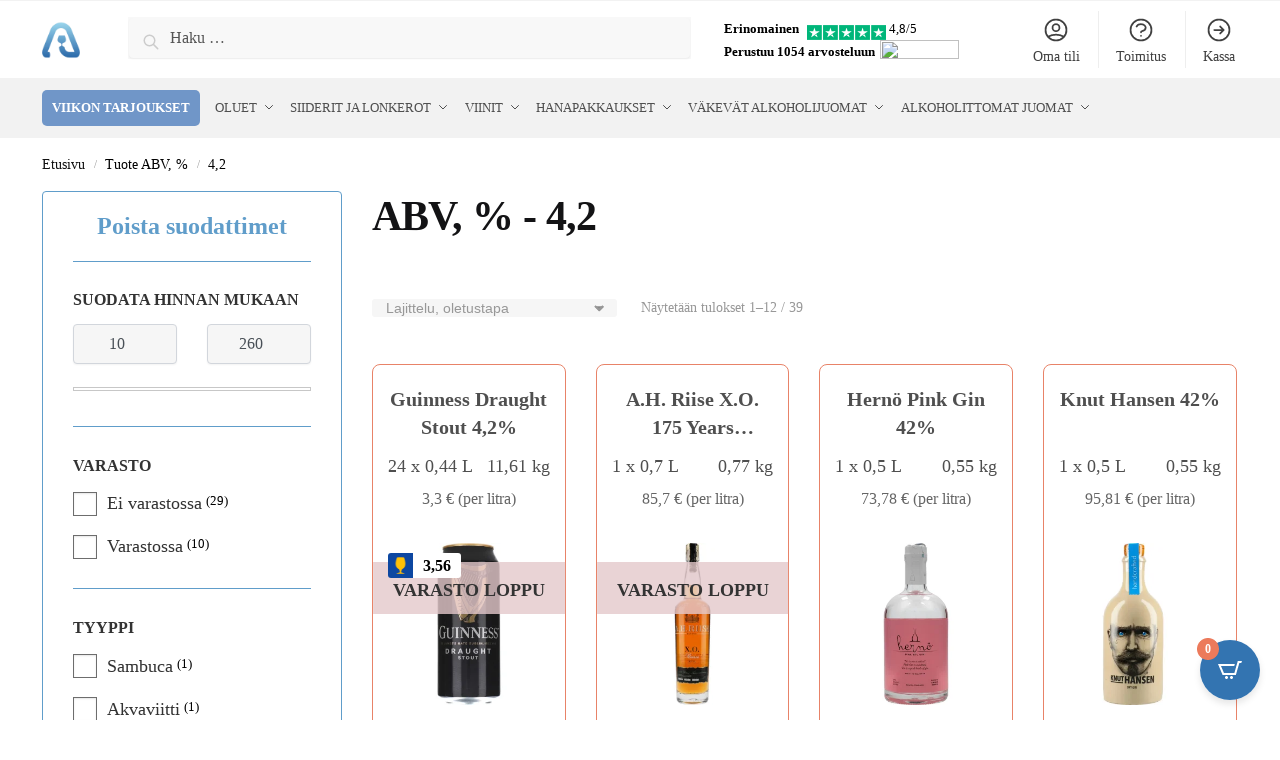

--- FILE ---
content_type: text/html; charset=UTF-8
request_url: https://alkojuomat.com/abv/42/
body_size: 110168
content:
<!doctype html><html lang="fi"><head><script data-no-optimize="1">var litespeed_docref=sessionStorage.getItem("litespeed_docref");litespeed_docref&&(Object.defineProperty(document,"referrer",{get:function(){return litespeed_docref}}),sessionStorage.removeItem("litespeed_docref"));</script> <meta charset="UTF-8"><style id="litespeed-ccss">.form-popup,.mailchimp-form-response{position:fixed;top:50%;left:50%;z-index:10000;background-color:#fff;display:none;width:90%;border-radius:5px;transform:translate3d(-50%,-50%,0);box-shadow:0 4px 4px rgba(0,0,0,.25)}.form-popup{max-width:723px;padding:34px 10px 33px}.mailchimp-form-response{max-width:342px;padding:0 29px 68px;overflow:hidden}.form-popup-wrapper{display:flex}.form-popup-item--left{position:relative;width:40%;max-width:288px;margin-right:6px}.form-popup-item--right{display:flex;flex-direction:column;width:60%;max-width:400px}.form-popup-image,.form-popup-response-image{display:block;max-width:100%;height:auto}.form-popup-image--mobile{display:none}.form-popup-image--letter{position:absolute;top:-10%;right:8%;z-index:1}.form-popup-text{font-size:18px;font-family:'Inter',sans-serif;line-height:1.2;color:#000}.form-popup-text>p:last-child{color:#dd8063}.form-popup__close-btn{position:absolute;top:5%;right:2%;background:0 0;border:none}.form-popup__close-mobile-btn{right:-5%}.mc4wp-form-9034{width:100%;max-width:400px}.form-popup-tilla-top{display:flex;margin:20px 0 46px}.form-popup-tilla-input{width:72%;height:22px;padding:8px 0 7px 15px;background:rgba(217,217,217,.21);border-top-left-radius:5px;border-bottom-left-radius:5px;border:none;font-family:'Inter',sans-serif;font-size:18px;line-height:1.2;box-shadow:0 4px 4px rgba(0,0,0,.08)}.form-popup-tilla-btn{width:28%;padding:8px 30px;background-color:#dd8063;border:0;border-top-right-radius:5px;border-bottom-right-radius:5px;box-shadow:0 4px 4px rgba(0,0,0,.08);font-family:'Inter',sans-serif;font-size:18px;line-height:1.2;color:#fff;text-transform:uppercase}.mc4wp-form-basic .form-popup-checkbox-label{position:relative;margin:0;display:flex}.mc4wp-form-basic .form-popup-checkbox-label .form-popup-checkbox{position:relative;width:20px;height:20px;margin:0 3px 4px 4px;appearance:none;border:none}.mc4wp-form-basic .form-popup-checkbox-label .form-popup-checkbox:before{content:none}.mc4wp-form-basic .form-popup-checkbox-label .form-popup-checkbox:after{content:'';display:block;width:20px;height:20px;border:1.5px solid #0c0b0b;border-radius:3px;background-color:transparent}.mc4wp-form-basic .form-popup-checkbox--text{margin-left:11px;font-family:'Inter',sans-serif;font-style:normal;font-weight:600;font-size:15px;line-height:1.2;text-transform:uppercase;color:#000}.form-popup-checkbox--link{text-decoration:none;color:#dd8063}.form-popup__background{display:none}.form-popup__background:before{content:'';position:fixed;top:0;left:0;background:#000;opacity:.7;z-index:9000;width:100%;height:100%}.form-popup-response-wrapper{position:relative}.letter-mobile-wrapper{display:none}.letter{position:absolute}.letter--center{top:1%;left:-5%;transform:rotate(-35.64deg)}.letter--left{bottom:5%;left:-22%;opacity:50%;transform:rotate(-27.84deg)}.letter--bottom{bottom:-26%;right:-9px;opacity:50%;transform:rotate(-27.84deg)}.form-popup-response-image{margin-inline:auto}.form-popup-response-text{margin-top:29px;font-family:'Inter',sans-serif;font-size:18px;line-height:1.2;text-align:center;color:rgba(0,0,0,.7)}@media (max-width:770px){.form-popup-text{font-size:16px}.form-popup-checkbox--text{font-size:14px}.form-popup-tilla-top{margin:10px 0 35px}.form-popup-image--letter{top:-7%;right:10%;max-width:80px}}@media (max-width:655px){.form-popup-item--right{width:57%}.form-popup-text{font-size:15px}.form-popup-image--letter{top:-8%;right:9%;max-width:70px}.form-popup-tilla-btn{width:35%}.form-popup-tilla-top{margin:5px 0 20px}.form-popup-tilla-input,.form-popup-tilla-btn{padding-block:7px}}@media (max-width:575px){.form-popup{padding-top:5px;max-width:343px}.form-popup-image--mobile{display:block}.form-popup-item--left{display:none}.form-popup-wrapper{flex-direction:column}.form-popup-item--right,.form-popup-item--left{width:100%}.form-popup-item--right{max-width:338px}.form-popup-text{text-align:center}.form-popup-image{max-height:161px;margin-inline:auto}.form-popup-tilla-top{margin:9px 0 38px}.mailchimp-form-response{max-width:343px;min-height:180px;padding:10px}.form-popup-response-wrapper{position:relative;height:180px}.form-popup-response-text{position:absolute;top:50%;left:50%;margin-right:-50%;transform:translate(-50%,-50%);margin-top:0;font-size:15px;color:#000}.letter-wrapper{display:none}.letter-mobile-wrapper{display:block}.letter-mobile{position:absolute}.letter-mobile--1{top:-14%;right:30%;max-width:63px;transform:rotate(27.34deg)}.letter-mobile--2{top:-16%;left:-7%;transform:rotate(19.79deg)}.letter-mobile--3{bottom:-4%;left:-14%;max-width:73px;transform:rotate(-25.55deg)}.letter-mobile--4{bottom:0;left:10%;opacity:50%;transform:rotate(-33.12deg)}.letter-mobile--5{bottom:-14%;right:-1%;z-index:10;transform:rotate(-19.41deg)}.letter-mobile--6{bottom:8%;right:-12%;transform:rotate(19.79deg)}.form-popup-response-image{display:none}.form-popup__close-btn{right:3%;top:3%}}html{font-family:sans-serif;-ms-text-size-adjust:100%;-webkit-text-size-adjust:100%;scrollbar-gutter:stable}body{margin:0;-ms-word-wrap:break-word;word-wrap:break-word;overflow-x:hidden;font-family:-apple-system,BlinkMacSystemFont,"Segoe UI",Roboto,Oxygen-Sans,Ubuntu,Cantarell,"Helvetica Neue",sans-serif;font-size:16px}body,button,input{line-height:1.618;text-rendering:optimizelegibility}header,nav{display:block}a{color:#2c2d33;background-color:transparent;text-decoration:none}a,button,input{-ms-touch-action:manipulation;touch-action:manipulation}img{display:block;max-width:100%;height:auto;border:0;border-radius:0}svg:not(:root){overflow:hidden}button{overflow:visible}button{text-transform:none}button::-moz-focus-inner,input::-moz-focus-inner{padding:0;border:0}input[type=search]::-webkit-search-cancel-button,input[type=search]::-webkit-search-decoration{-webkit-appearance:none}ul{padding:0}body,button,input{line-height:1.618;text-rendering:optimizeLegibility}h1{margin:0 0 15px;color:#131315}h4{margin:0 0 10px;color:#131315}h1{line-height:1.214}h1{font-size:2.617924em;letter-spacing:-1px}h4{font-size:1.41575em}p{margin:0 0 1.41575em}ul{margin:0 0 1.41575em 20px}ul{list-style:disc}*{box-sizing:border-box}.header-widget-region{color:#fff;background-color:#dc9814;text-align:center;position:relative}.header-widget-region p{margin:0}.site-header{position:relative}.site-header .custom-logo-link img{width:auto}.site-branding a{color:#111;font-weight:700}.screen-reader-text{clip:rect(1px 1px 1px 1px);clip:rect(1px,1px,1px,1px);position:absolute!important;color:#000}input[type=text]{border-radius:0}input[type=search]{border-radius:0}button,input{vertical-align:baseline}button,input{margin:0;font-size:100%}button{display:inline-block;padding:.6180469716em 1.41575em;border:0;border-color:#43454b;border-radius:4px;outline:0;background:0 0;background-color:#43454b;text-shadow:none;text-decoration:none;-webkit-appearance:none}button{color:#fff;font-weight:600}input[type=search]::-webkit-search-decoration{-webkit-appearance:none}input[type=search]::-webkit-input-placeholder{color:#555}input[type=search]::-moz-placeholder{color:#555}input[type=search]:-ms-input-placeholder{color:#555}input[type=search]{box-sizing:border-box;padding:.5180469716em;outline:0;color:#222;box-shadow:inset 0 1px 1px rgba(0,0,0,.125);-webkit-appearance:none;width:100%;font-weight:400}input[type=text]{width:100%}input[type=text]{box-sizing:border-box;padding:.5180469716em;outline:0;color:#222;box-shadow:inset 0 1px 1px rgba(0,0,0,.125);font-weight:400;-webkit-appearance:none}.menu-primary-menu-container>ul>li>a{padding-right:.5em;padding-left:.5em}.site-header .site-header-cart{line-height:60px}.menu-primary-menu-container>ul>li:first-child>a{padding-left:0}.main-navigation ul ul{display:block;margin-left:1.41575em}.main-navigation ul li a,.secondary-navigation ul li a{display:block}.secondary-navigation{display:block;clear:both;width:100%}.main-navigation ul,.secondary-navigation ul{display:block;margin:0;padding-left:0;list-style:none}.main-navigation ul li,.secondary-navigation ul li{display:inline-block;position:relative;margin-right:1px;text-align:left}.widget{margin:0 0 3.706325903em}.widget ul{margin-left:0;list-style:none}.header-widget-region:after,.header-widget-region:before{display:table;content:""}.header-widget-region:after{clear:both}.header-widget-region .widget{margin:0;padding:1em 0}@media (min-width:993px){.main-header .site-header-cart a.cart-contents .count{position:relative}.menu-primary-menu-container>ul.menu{display:inline-block;min-width:600px}.col-full{box-sizing:content-box;margin-right:auto;margin-left:auto;padding:0 2.617924em}.col-full:after{display:table}.col-full:before{display:table;content:""}.col-full:after{display:block;clear:both;content:""}.menu-toggle{display:none}.main-navigation ul ul li,.primary-navigation{display:block}.main-navigation ul ul{float:left;position:absolute;top:100%;left:-9999px}.main-navigation ul ul li a{width:200px}.main-navigation ul.menu{overflow:visible;max-height:none}.main-navigation ul.menu ul{margin-left:0}ul.menu ul li>a.sub-menu-link{padding:.3em .8em;color:#ccc;font-size:14px;font-weight:400}}body,button,input{-webkit-font-smoothing:antialiased;-moz-osx-font-smoothing:grayscale}body input[type=text]{border:1px solid #d2d6dc;border-radius:.3rem;box-shadow:0 1px 2px 0 rgba(0,0,0,.05);font-size:15px;padding-left:.7em;padding-right:.7em}input[type=search]{padding-left:43px;border:1px solid #eee;background:0 0;box-shadow:none;background-color:#fff;font-size:17px;font-weight:400}.col-full{max-width:1170px}.widget ul{margin-bottom:0}.col-full{padding-right:2.617924em;padding-left:2.617924em}.site-header-cart a.cart-contents .count{display:inline-block;position:relative;width:auto;min-width:28px;height:28px;margin-left:5px;padding:3px;border:1px solid #dc9814;border-bottom-right-radius:3px;border-bottom-left-radius:3px;color:#dc9814;font-size:12px;line-height:22px;text-align:center;letter-spacing:-.7px}.site-header-cart a.cart-contents .count:after{position:absolute;bottom:90%;left:50%;width:10px;height:6px;margin-bottom:1px;margin-left:-6px;border:1px solid #dc9814;border-bottom:0;border-top-left-radius:99px;border-top-right-radius:99px;content:""}#page .site-header-cart .cart-contents{display:block}@media (min-width:993px){.shoptimizer-primary-navigation{color:#222}.site-header-cart .cart-contents{padding:0}.main-navigation ul.menu ul.sub-menu{padding:20px 12px;background-color:#111}body .main-navigation ul.menu>li.menu-item-has-children{position:relative}body .main-navigation ul.menu>li:not(.full-width)>.sub-menu-wrapper{visibility:hidden;position:absolute;right:0;left:0;width:200px;opacity:0;box-shadow:0 1px 15px rgba(0,0,0,.08);transform:scale(.8)}body .main-navigation ul.menu li.menu-item-has-children>.sub-menu-wrapper{position:absolute;z-index:6}.main-navigation ul.menu ul.sub-menu{box-shadow:0 1px 15px rgba(0,0,0,.08);line-height:1.4}body .main-navigation ul.menu>li.menu-item-has-children:not(.full-width) ul li.menu-item-has-children .sub-menu-wrapper{visibility:hidden;position:absolute;top:-20px;left:220px;opacity:0}.main-navigation ul.menu>li.menu-item-has-children:not(.full-width) ul li.menu-item-has-children>a:after{position:absolute;display:inline-block;right:5px;margin-top:10px;width:13px;height:13px;content:"";background-color:#111;-webkit-transform:translateX(-50%) translateY(-50%);-ms-transform:translateX(-50%) translateY(-50%);transform:translateX(-50%) translateY(-50%);-webkit-mask-image:url("data:image/svg+xml;charset=utf8,%3Csvg width='24' height='24' viewBox='0 0 24 24' fill='none' xmlns='http://www.w3.org/2000/svg'%3E%3Cpath d='M9 5L16 12L9 19' stroke='%234A5568' stroke-width='2' stroke-linecap='round' stroke-linejoin='round'/%3E%3C/svg%3E");mask-image:url("data:image/svg+xml;charset=utf8,%3Csvg width='24' height='24' viewBox='0 0 24 24' fill='none' xmlns='http://www.w3.org/2000/svg'%3E%3Cpath d='M9 5L16 12L9 19' stroke='%234A5568' stroke-width='2' stroke-linecap='round' stroke-linejoin='round'/%3E%3C/svg%3E");-webkit-mask-position:center;-webkit-mask-repeat:no-repeat;-webkit-mask-size:contain}.menu-primary-menu-container>ul>li>a span{position:relative}.main-navigation ul.menu>li.menu-item-has-children>a:after{position:relative;top:-1px}}@media (hover:hover) and (min-width:993px){.menu-primary-menu-container>ul>li>a span:before{display:block;position:absolute;top:calc(100% + 2px);left:0;width:100%;border-bottom:1px solid #ccc;content:"";transform:scale(0,1);transform-origin:right center}}.col-full.topbar-wrapper{position:relative;max-width:100%;border-bottom:1px solid #eee;background-color:#fff}.top-bar{clear:both;position:relative;width:100%;color:#222;font-size:14px}.top-bar .col-full{display:flex;padding:0;align-items:center}.top-bar p{margin:0}.top-bar .textwidget{display:flex;margin:0;padding:.75rem 0;align-items:center}.top-bar-left{display:flex;flex:1}.top-bar-center{display:flex;justify-content:center;max-width:45%;text-align:center}.top-bar-right{flex:1;display:flex;justify-content:flex-end}body .site-header{z-index:20}.site-header .col-full{display:flex;flex-wrap:wrap;align-items:center}@media (min-width:993px){.col-full.main-header{padding-top:30px;padding-bottom:30px}.site-header .custom-logo-link img{height:38px}.menu-primary-menu-container>ul>li>a{color:#fff;font-size:16px;letter-spacing:-.3px;line-height:60px}.col-full-nav{background-color:#323232;border-top:1px solid transparent}.site-header-cart .cart-contents{color:#fff}.menu-primary-menu-container>ul>li>a,.site-header-cart{line-height:60px}}.site-header .site-search{margin-left:3em;flex-grow:1}.site-search{display:block}.site-header .site-branding{line-height:1}.secondary-navigation .menu a{padding:.7em .875em 0;color:#111;font-size:14px}.secondary-navigation .menu li a{position:relative}.secondary-navigation .menu li:not(.ri) a{padding-top:35px}.secondary-navigation .icon-wrapper{position:absolute;top:0;left:50%;top:5px;transform:translate(-50%,0%)}.secondary-navigation .icon-wrapper svg{width:28px;height:28px}.secondary-navigation .icon-wrapper svg path{stroke-width:1.5px}.secondary-navigation .menu-item{padding:0 5px;border-left:1px solid #eee;font-family:inherit}.secondary-navigation .menu-item:first-child{border:0}.site-header .secondary-navigation{float:right;width:initial;margin-left:auto;padding-left:1.2em}.secondary-navigation .menu{margin-right:-15px}.wc-active .site-header .site-header-cart{display:none;width:auto}.site-header-cart .cart-contents .count{opacity:1;font-size:.8em}.site-header-cart .cart-contents:after{margin-left:10px}.site-search input[type=search]{border:0;background:#f8f8f8;border:1px solid #f8f8f8}input[type=search]{font-size:16px}.site-search form:before{left:15px;top:50%;margin-top:-7px;width:16px;height:16px}.site-search form input[type=search]{position:relative;padding-left:40px;border-radius:4px;clear:both;font-size:16px;box-shadow:0 1px 2px 0 rgba(0,0,0,.05)}.menu-primary-menu-container{margin-left:0}#page{margin:0 auto}.main-navigation ul.menu>li.menu-item-has-children>a:after{display:inline-block;position:relative;top:1px;margin-left:6px;width:12px;height:12px;content:"";background-color:#fff;-webkit-mask-position:center;-webkit-mask-repeat:no-repeat;-webkit-mask-size:contain;-webkit-mask-image:url("data:image/svg+xml;charset=utf8,%3Csvg width='24' height='24' viewBox='0 0 24 24' fill='none' xmlns='http://www.w3.org/2000/svg'%3E%3Cpath d='M19 9L12 16L5 9' stroke='%234A5568' stroke-width='2' stroke-linecap='round' stroke-linejoin='round'/%3E%3C/svg%3E");mask-image:url("data:image/svg+xml;charset=utf8,%3Csvg width='24' height='24' viewBox='0 0 24 24' fill='none' xmlns='http://www.w3.org/2000/svg'%3E%3Cpath d='M19 9L12 16L5 9' stroke='%234A5568' stroke-width='2' stroke-linecap='round' stroke-linejoin='round'/%3E%3C/svg%3E")}.close-drawer{color:#fff}@media (max-width:992px){.col-full{padding-right:1em;padding-left:1em}#page .site-header .secondary-navigation,#page .site-header .site-branding,#page .site-header .site-search,.main-navigation ul ul,body .main-navigation ul li{margin:0}.main-navigation ul li{display:block}.site-header .site-header-cart a.cart-contents .amount,body .main-navigation ul.menu>li.menu-item-has-children>a:after{display:none}.top-bar{padding:.6rem 0;font-size:12px}.top-bar .textwidget{padding:.1rem 0;justify-content:center}#page .site-header{padding:0}.top-bar .col-full{padding:0;justify-content:space-around}.site-branding button.menu-toggle{position:absolute;left:15px;width:60px;height:30px;padding:0;background-color:transparent;display:block}.menu-toggle .bar{display:block;position:absolute;top:calc(50% - 1px);z-index:0;width:22px;height:2px;opacity:1;background-color:#222;transform:rotate(0deg)}.menu-toggle .bar:nth-child(1){margin-top:-7px}.menu-toggle .bar:nth-child(2){margin-top:-1px}.menu-toggle .bar:nth-child(3){margin-top:5px}.menu-toggle .bar-text{position:absolute;top:0;left:0;margin-top:6px;margin-left:28px;font-size:10px;font-weight:600;letter-spacing:.03em}.top-bar{border-bottom:none}.site-header .site-header-cart{position:absolute;z-index:2;right:15px;height:auto;line-height:1;list-style:none}#page .site-header .secondary-navigation{display:none}.site-branding{display:flex;flex-direction:column;width:100%;height:70px;justify-content:center;align-items:center;text-align:center}.main-navigation ul.menu>li.menu-item-has-children{position:relative}.main-navigation ul.menu>li.menu-item-has-children>a{position:relative;width:calc(100% - 40px)}.main-navigation ul.menu li.menu-item-has-children span.caret{display:inline-block;position:absolute;z-index:3;top:0;right:0;width:30px;height:30px;line-height:30px;text-align:center}.main-navigation ul.menu li.menu-item-has-children li.menu-item-has-children span.caret:after{font-size:14px;content:"\e653"}.main-navigation ul.menu li.menu-item-has-children li.menu-item-has-children span.caret{line-height:32px;opacity:.6}.main-navigation ul.menu>li.menu-item-has-children>span.caret{top:3px}.main-navigation ul.menu li.menu-item-has-children:not(.dropdown-open) .sub-menu-wrapper{display:none}.secondary-navigation{display:none}.main-navigation ul.menu .sub-menu-wrapper{padding-bottom:10px;padding-left:15px}.main-navigation ul.menu .sub-menu-wrapper .sub-menu-wrapper{padding-left:0}.main-navigation ul.menu ul li>a{padding:4px 0;font-size:14px}#page .site-header .secondary-navigation{justify-content:center;order:20;float:none;flex:0 0 100%;padding:0}.product-label{left:10px}}@media (max-width:768px){.top-bar .col-full,.top-bar-left,.top-bar-center,.top-bar-right{display:block;text-align:center;max-width:100%}}.product-label{display:none;position:absolute;z-index:1;top:-5px;left:5px;min-width:46px;max-width:50%;min-height:46px;align-items:center;padding:5px 7px;border-radius:35px;color:#fff;background-color:#3bb54a;font-size:12px;line-height:1.2;text-align:center;letter-spacing:.4px;text-transform:uppercase;word-break:break-all}.product-label.type-bubble{top:10px;left:10px;min-width:inherit;min-height:inherit;font-size:11px;border-radius:3px;padding:3px 9px;opacity:.8;line-height:15px}ul.products li.product .product-label{display:flex;flex-flow:row wrap;justify-content:center}.col-full-nav{width:100%}@media (max-width:992px){.wc-active .site-header .site-header-cart{display:block}}@media (max-width:767px){.site .header-widget-region .widget{padding:.6em 0;font-size:13px}.site .header-widget-region .widget p{font-size:13px}body .site{font-size:15px}.site p{line-height:1.55}.site h1{font-size:30px;letter-spacing:0}.site button{font-size:14px}.site input[type=text]{font-size:16px}}@media (min-width:993px){body:not(.header-4) .col-full-nav .site-search,.mobile-extra,.mobile-menu.close-drawer{display:none}}@media (max-width:992px){.sticky-m .site-header{position:-webkit-sticky;position:sticky;width:100%;z-index:101;top:0;box-shadow:0 1px 15px rgba(0,0,0,.08)}.site-search{display:none}.col-full-nav .site-search{display:block;padding-top:20px}.main-navigation{padding-top:20px}.site-search input[type=search]{padding-top:0;padding-bottom:0;line-height:45px}.col-full-nav .shoptimizer-primary-navigation.col-full{padding:0}.col-full-nav{position:fixed;z-index:102;padding:0 15px;top:0;bottom:0;height:100%;left:-300px;width:300px;min-height:100vh;min-height:fill-available;min-height:-webkit-fill-available;max-height:100vh;overflow-y:auto;overflow-x:hidden;background:#fff;overscroll-behavior:contain;-webkit-overflow-scrolling:touch;box-shadow:0 0 10 rgba(0,0,0,.15)}.mobile-overlay{visibility:hidden;position:absolute;z-index:101;top:0;left:0;width:100%;height:100%;opacity:0;background:rgba(0,0,0,.65);background:rgba(52,53,55,.4);content:""}.mobile-overlay{position:fixed}body .site-header{z-index:inherit}.menu-primary-menu-container>ul>li{border:none}.menu-primary-menu-container>ul>li>a,.menu-primary-menu-container>ul>li:first-child>a{padding:6px 0}.main-navigation ul.menu .sub-menu-wrapper{padding:0 0 8px 10px}.main-navigation ul.menu .sub-menu-wrapper a.cg-menu-link{width:calc(100% - 40px)}.main-navigation ul ul ul{padding-left:10px}body .main-navigation ul.menu li.menu-item-has-children .sub-menu-wrapper{position:fixed;left:-99999px;opacity:0;transform:translateX(-10px)}body .main-navigation ul.menu li.menu-item-has-children:not(.dropdown-open) .sub-menu-wrapper{display:block}.main-navigation ul.menu li.menu-item-has-children span.caret:after{display:inline-block;width:20px;height:20px;margin-top:4px;background-color:#111;content:"";-webkit-mask-image:url("data:image/svg+xml;charset=utf8,%3Csvg width='24' height='24' viewBox='0 0 24 24' fill='none' xmlns='http://www.w3.org/2000/svg'%3E%3Cpath d='M19 9L12 16L5 9' stroke='%234A5568' stroke-width='2' stroke-linecap='round' stroke-linejoin='round'/%3E%3C/svg%3E");mask-image:url("data:image/svg+xml;charset=utf8,%3Csvg width='24' height='24' viewBox='0 0 24 24' fill='none' xmlns='http://www.w3.org/2000/svg'%3E%3Cpath d='M19 9L12 16L5 9' stroke='%234A5568' stroke-width='2' stroke-linecap='round' stroke-linejoin='round'/%3E%3C/svg%3E");-webkit-mask-position:center;-webkit-mask-repeat:no-repeat;-webkit-mask-size:contain}.main-navigation ul.menu li.menu-item-has-children li.menu-item-has-children span.caret{opacity:.5}.mobile-extra{padding-bottom:20px}.mobile-extra .widget{margin-bottom:0}.mobile-extra ul{margin:0;padding:0}.mobile-extra ul li{margin-bottom:3px}.mobile-extra a{font-size:14px}.site-header-cart.menu{display:none}.mobile-menu.close-drawer{visibility:hidden;position:fixed;z-index:999;top:40px;left:310px;opacity:0}}.woocommerce-card__header *{position:relative}.main-header{display:flex}.site-header-cart{margin-left:auto}@media (max-width:1060px) and (min-width:993px){body:not(.header-4):not(.header-5) .site-header .site-search{width:100px}}@media (max-width:992px){body:not(.header-4):not(.mobile-toggled).sticky-m .site-header{position:-webkit-sticky;position:sticky;z-index:9;top:0}}@media (min-width:993px){body:not(.header-4).sticky-d .col-full-nav{position:-webkit-sticky;position:sticky;z-index:10;top:0}.shoptimizer-primary-navigation{display:flex}}body{--wp--preset--color--black:#000;--wp--preset--color--cyan-bluish-gray:#abb8c3;--wp--preset--color--white:#fff;--wp--preset--color--pale-pink:#f78da7;--wp--preset--color--vivid-red:#cf2e2e;--wp--preset--color--luminous-vivid-orange:#ff6900;--wp--preset--color--luminous-vivid-amber:#fcb900;--wp--preset--color--light-green-cyan:#7bdcb5;--wp--preset--color--vivid-green-cyan:#00d084;--wp--preset--color--pale-cyan-blue:#8ed1fc;--wp--preset--color--vivid-cyan-blue:#0693e3;--wp--preset--color--vivid-purple:#9b51e0;--wp--preset--gradient--vivid-cyan-blue-to-vivid-purple:linear-gradient(135deg,rgba(6,147,227,1) 0%,#9b51e0 100%);--wp--preset--gradient--light-green-cyan-to-vivid-green-cyan:linear-gradient(135deg,#7adcb4 0%,#00d082 100%);--wp--preset--gradient--luminous-vivid-amber-to-luminous-vivid-orange:linear-gradient(135deg,rgba(252,185,0,1) 0%,rgba(255,105,0,1) 100%);--wp--preset--gradient--luminous-vivid-orange-to-vivid-red:linear-gradient(135deg,rgba(255,105,0,1) 0%,#cf2e2e 100%);--wp--preset--gradient--very-light-gray-to-cyan-bluish-gray:linear-gradient(135deg,#eee 0%,#a9b8c3 100%);--wp--preset--gradient--cool-to-warm-spectrum:linear-gradient(135deg,#4aeadc 0%,#9778d1 20%,#cf2aba 40%,#ee2c82 60%,#fb6962 80%,#fef84c 100%);--wp--preset--gradient--blush-light-purple:linear-gradient(135deg,#ffceec 0%,#9896f0 100%);--wp--preset--gradient--blush-bordeaux:linear-gradient(135deg,#fecda5 0%,#fe2d2d 50%,#6b003e 100%);--wp--preset--gradient--luminous-dusk:linear-gradient(135deg,#ffcb70 0%,#c751c0 50%,#4158d0 100%);--wp--preset--gradient--pale-ocean:linear-gradient(135deg,#fff5cb 0%,#b6e3d4 50%,#33a7b5 100%);--wp--preset--gradient--electric-grass:linear-gradient(135deg,#caf880 0%,#71ce7e 100%);--wp--preset--gradient--midnight:linear-gradient(135deg,#020381 0%,#2874fc 100%);--wp--preset--duotone--dark-grayscale:url('#wp-duotone-dark-grayscale');--wp--preset--duotone--grayscale:url('#wp-duotone-grayscale');--wp--preset--duotone--purple-yellow:url('#wp-duotone-purple-yellow');--wp--preset--duotone--blue-red:url('#wp-duotone-blue-red');--wp--preset--duotone--midnight:url('#wp-duotone-midnight');--wp--preset--duotone--magenta-yellow:url('#wp-duotone-magenta-yellow');--wp--preset--duotone--purple-green:url('#wp-duotone-purple-green');--wp--preset--duotone--blue-orange:url('#wp-duotone-blue-orange');--wp--preset--font-size--small:13px;--wp--preset--font-size--medium:20px;--wp--preset--font-size--large:36px;--wp--preset--font-size--x-large:42px;--wp--preset--spacing--20:.44rem;--wp--preset--spacing--30:.67rem;--wp--preset--spacing--40:1rem;--wp--preset--spacing--50:1.5rem;--wp--preset--spacing--60:2.25rem;--wp--preset--spacing--70:3.38rem;--wp--preset--spacing--80:5.06rem}#cookie-law-info-bar{font-size:15px;margin:0 auto;padding:12px 10px;position:absolute;text-align:center;box-sizing:border-box;width:100%;z-index:9999;display:none;left:0;font-weight:300;box-shadow:0 -1px 10px 0 rgba(172,171,171,.3)}#cookie-law-info-again{font-size:10pt;margin:0;padding:5px 10px;text-align:center;z-index:9999;box-shadow:#161616 2px 2px 5px 2px}#cookie-law-info-bar span{vertical-align:middle}.cli-plugin-button,.cli-plugin-button:visited{display:inline-block;padding:9px 12px;color:#fff;text-decoration:none;position:relative;margin-left:5px;text-decoration:none}.cli-plugin-button,.cli-plugin-button:visited,.medium.cli-plugin-button,.medium.cli-plugin-button:visited{font-size:13px;font-weight:400;line-height:1}.cli-plugin-button{margin-top:5px}.cli-bar-popup{-moz-background-clip:padding;-webkit-background-clip:padding;background-clip:padding-box;-webkit-border-radius:30px;-moz-border-radius:30px;border-radius:30px;padding:20px}.cli-container-fluid{padding-right:15px;padding-left:15px;margin-right:auto;margin-left:auto}.cli-row{display:-ms-flexbox;display:flex;-ms-flex-wrap:wrap;flex-wrap:wrap;margin-right:-15px;margin-left:-15px}.cli-align-items-stretch{-ms-flex-align:stretch!important;align-items:stretch!important}.cli-px-0{padding-left:0;padding-right:0}.cli-btn{font-size:14px;display:inline-block;font-weight:400;text-align:center;white-space:nowrap;vertical-align:middle;border:1px solid transparent;padding:.5rem 1.25rem;line-height:1;border-radius:.25rem}.cli-modal-backdrop{position:fixed;top:0;right:0;bottom:0;left:0;z-index:1040;background-color:#000;display:none}.cli-modal-backdrop.cli-fade{opacity:0}.cli-modal a{text-decoration:none}.cli-modal .cli-modal-dialog{position:relative;width:auto;margin:.5rem;font-family:-apple-system,BlinkMacSystemFont,"Segoe UI",Roboto,"Helvetica Neue",Arial,sans-serif,"Apple Color Emoji","Segoe UI Emoji","Segoe UI Symbol";font-size:1rem;font-weight:400;line-height:1.5;color:#212529;text-align:left;display:-ms-flexbox;display:flex;-ms-flex-align:center;align-items:center;min-height:calc(100% - (.5rem*2))}@media (min-width:576px){.cli-modal .cli-modal-dialog{max-width:500px;margin:1.75rem auto;min-height:calc(100% - (1.75rem*2))}}@media (min-width:992px){.cli-modal .cli-modal-dialog{max-width:900px}}.cli-modal-content{position:relative;display:-ms-flexbox;display:flex;-ms-flex-direction:column;flex-direction:column;width:100%;background-color:#fff;background-clip:padding-box;border-radius:.3rem;outline:0}.cli-modal .cli-modal-close{position:absolute;right:10px;top:10px;z-index:1;padding:0;background-color:transparent!important;border:0;-webkit-appearance:none;font-size:1.5rem;font-weight:700;line-height:1;color:#000;text-shadow:0 1px 0 #fff}.cli-switch{display:inline-block;position:relative;min-height:1px;padding-left:70px;font-size:14px}.cli-switch input[type=checkbox]{display:none}.cli-switch .cli-slider{background-color:#e3e1e8;height:24px;width:50px;bottom:0;left:0;position:absolute;right:0;top:0}.cli-switch .cli-slider:before{background-color:#fff;bottom:2px;content:"";height:20px;left:2px;position:absolute;width:20px}.cli-switch input:checked+.cli-slider{background-color:#00acad}.cli-switch input:checked+.cli-slider:before{transform:translateX(26px)}.cli-switch .cli-slider{border-radius:34px}.cli-switch .cli-slider:before{border-radius:50%}.cli-tab-content{background:#fff}.cli-tab-content{width:100%;padding:30px}@media (max-width:767px){.cli-tab-content{padding:30px 10px}}.cli-container-fluid{padding-right:15px;padding-left:15px;margin-right:auto;margin-left:auto}.cli-row{display:-ms-flexbox;display:flex;-ms-flex-wrap:wrap;flex-wrap:wrap;margin-right:-15px;margin-left:-15px}.cli-align-items-stretch{-ms-flex-align:stretch!important;align-items:stretch!important}.cli-px-0{padding-left:0;padding-right:0}.cli-btn{font-size:14px;display:inline-block;font-weight:400;text-align:center;white-space:nowrap;vertical-align:middle;border:1px solid transparent;padding:.5rem 1.25rem;line-height:1;border-radius:.25rem}.cli-modal-backdrop{position:fixed;top:0;right:0;bottom:0;left:0;z-index:1040;background-color:#000;-webkit-transform:scale(0);transform:scale(0)}.cli-modal-backdrop.cli-fade{opacity:0}.cli-modal{position:fixed;top:0;right:0;bottom:0;left:0;z-index:99999;transform:scale(0);overflow:hidden;outline:0;display:none}.cli-modal a{text-decoration:none}.cli-modal .cli-modal-dialog{position:relative;width:auto;margin:.5rem;font-family:inherit;font-size:1rem;font-weight:400;line-height:1.5;color:#212529;text-align:left;display:-ms-flexbox;display:flex;-ms-flex-align:center;align-items:center;min-height:calc(100% - (.5rem*2))}@media (min-width:576px){.cli-modal .cli-modal-dialog{max-width:500px;margin:1.75rem auto;min-height:calc(100% - (1.75rem*2))}}.cli-modal-content{position:relative;display:-ms-flexbox;display:flex;-ms-flex-direction:column;flex-direction:column;width:100%;background-color:#fff;background-clip:padding-box;border-radius:.2rem;box-sizing:border-box;outline:0}.cli-switch{display:inline-block;position:relative;min-height:1px;padding-left:38px;font-size:14px}.cli-switch input[type=checkbox]{display:none}.cli-switch .cli-slider{background-color:#e3e1e8;height:20px;width:38px;bottom:0;left:0;position:absolute;right:0;top:0}.cli-switch .cli-slider:before{background-color:#fff;bottom:2px;content:"";height:15px;left:3px;position:absolute;width:15px}.cli-switch input:checked+.cli-slider{background-color:#61a229}.cli-switch input:checked+.cli-slider:before{transform:translateX(18px)}.cli-switch .cli-slider{border-radius:34px;font-size:0}.cli-switch .cli-slider:before{border-radius:50%}.cli-tab-content{background:#fff}.cli-tab-content{width:100%;padding:5px 30px 5px 5px;box-sizing:border-box}@media (max-width:767px){.cli-tab-content{padding:30px 10px}}.cli-tab-footer .cli-btn{background-color:#00acad;padding:10px 15px;text-decoration:none}.cli-tab-footer .wt-cli-privacy-accept-btn{background-color:#61a229;color:#fff;border-radius:0}.cli-tab-footer{width:100%;text-align:right;padding:20px 0}.cli-col-12{width:100%}.cli-tab-header{display:flex;justify-content:space-between}.cli-tab-header a:before{width:10px;height:2px;left:0;top:calc(50% - 1px)}.cli-tab-header a:after{width:2px;height:10px;left:4px;top:calc(50% - 5px);-webkit-transform:none;transform:none}.cli-tab-header a:before{width:7px;height:7px;border-right:1px solid #4a6e78;border-bottom:1px solid #4a6e78;content:" ";transform:rotate(-45deg);margin-right:10px}.cli-tab-header a.cli-nav-link{position:relative;display:flex;align-items:center;font-size:14px;color:#000;text-transform:capitalize}.cli-tab-header{border-radius:5px;padding:12px 15px;background-color:#f2f2f2}.cli-modal .cli-modal-close{position:absolute;right:0;top:0;z-index:1;-webkit-appearance:none;width:40px;height:40px;padding:0;border-radius:50%;padding:10px;background:0 0;border:none;min-width:40px}.cli-tab-container h4{font-family:inherit;font-size:16px;margin-bottom:15px;margin:10px 0}#cliSettingsPopup .cli-tab-section-container{padding-top:12px}.cli-privacy-content-text{font-size:14px;line-height:1.4;margin-top:0;padding:0;color:#000}.cli-tab-content{display:none}.cli-tab-section .cli-tab-content{padding:10px 20px 5px}.cli-tab-section{margin-top:5px}@media (min-width:992px){.cli-modal .cli-modal-dialog{max-width:645px}}.cli-switch .cli-slider:after{content:attr(data-cli-disable);position:absolute;right:50px;color:#000;font-size:12px;text-align:right;min-width:80px}.cli-switch input:checked+.cli-slider:after{content:attr(data-cli-enable)}.cli-privacy-overview:not(.cli-collapsed) .cli-privacy-content{max-height:60px;overflow:hidden}a.cli-privacy-readmore{font-size:12px;margin-top:12px;display:inline-block;padding-bottom:0;color:#000;text-decoration:underline}.cli-modal-footer{position:relative}a.cli-privacy-readmore:before{content:attr(data-readmore-text)}.cli-modal-close svg{fill:#000}span.cli-necessary-caption{color:#000;font-size:12px}.cli-tab-container .cli-row{max-height:500px;overflow-y:auto}.wt-cli-sr-only{display:none;font-size:16px}.cli-bar-container{float:none;margin:0 auto;display:-webkit-box;display:-moz-box;display:-ms-flexbox;display:-webkit-flex;display:flex;justify-content:space-between;-webkit-box-align:center;-moz-box-align:center;-ms-flex-align:center;-webkit-align-items:center;align-items:center}.cli-bar-btn_container{margin-left:20px;display:-webkit-box;display:-moz-box;display:-ms-flexbox;display:-webkit-flex;display:flex;-webkit-box-align:center;-moz-box-align:center;-ms-flex-align:center;-webkit-align-items:center;align-items:center;flex-wrap:nowrap}.cli-bar-btn_container a{white-space:nowrap}.cli-style-v2{font-size:11pt;line-height:18px;font-weight:400}.cli-style-v2 .cli-bar-message{width:70%;text-align:left}.cli-style-v2 .cli-bar-btn_container .cli_action_button,.cli-style-v2 .cli-bar-btn_container .cli_settings_button{margin-left:5px}.cli-style-v2 .cli_settings_button:not(.cli-plugin-button){text-decoration:underline}.cli-style-v2 .cli-bar-btn_container .cli-plugin-button{margin-top:5px;margin-bottom:5px}.wt-cli-necessary-checkbox{display:none!important}@media (max-width:985px){.cli-style-v2 .cli-bar-message{width:100%}.cli-style-v2.cli-bar-container{justify-content:left;flex-wrap:wrap}.cli-style-v2 .cli-bar-btn_container{margin-left:0;margin-top:10px}}.wt-cli-privacy-overview-actions{padding-bottom:0}@media only screen and (max-width:479px) and (min-width:320px){.cli-style-v2 .cli-bar-btn_container{flex-wrap:wrap}}.wt-cli-cookie-description{font-size:14px;line-height:1.4;margin-top:0;padding:0;color:#000}.wlpr{font-family:wlpr-font!important;speak:none;font-style:normal;font-weight:400;font-variant:normal;text-transform:none;line-height:1;-webkit-font-smoothing:antialiased;-moz-osx-font-smoothing:grayscale}.wlpr-close:before{content:"\e901"}.mc4wp-form input[name^=_mc4wp_honey]{display:none!important}.mc4wp-form-basic{margin:1em 0}.mc4wp-form-basic label,.mc4wp-form-basic input{width:auto;box-sizing:border-box;height:auto;vertical-align:baseline;line-height:normal;display:block}.mc4wp-form-basic label:after,.mc4wp-form-basic input:after{content:"";clear:both;display:table}.mc4wp-form-basic label{margin-bottom:6px;font-weight:700;display:block}.mc4wp-form-basic input[type=text],.mc4wp-form-basic input[type=email]{min-height:32px;width:100%;max-width:480px}.mc4wp-form-basic input[type=checkbox]{height:13px;width:13px;border:0;margin:0 6px 0 0;padding:0;display:inline-block;position:relative}.mc4wp-form-basic input[type=checkbox]{-webkit-appearance:checkbox;-moz-appearance:checkbox;appearance:checkbox}.mc4wp-form-basic button{-webkit-appearance:none;-moz-appearance:none;appearance:none;display:inline-block}.mc4wp-form-basic label>span{font-weight:400}html{font-family:sans-serif;-ms-text-size-adjust:100%;-webkit-text-size-adjust:100%;scrollbar-gutter:stable}body{margin:0;-ms-word-wrap:break-word;word-wrap:break-word;overflow-x:hidden;font-family:-apple-system,BlinkMacSystemFont,"Segoe UI",Roboto,Oxygen-Sans,Ubuntu,Cantarell,"Helvetica Neue",sans-serif;font-size:16px}body,button,input{line-height:1.618;text-rendering:optimizelegibility}header,nav,section{display:block}a{color:#2c2d33;background-color:transparent;text-decoration:none}a,button,input{-ms-touch-action:manipulation;touch-action:manipulation}img{display:block;max-width:100%;height:auto;border:0;border-radius:0}svg:not(:root){overflow:hidden}button{overflow:visible}button{text-transform:none}button::-moz-focus-inner,input::-moz-focus-inner{padding:0;border:0}input[type=checkbox]{box-sizing:border-box}input[type=search]::-webkit-search-cancel-button,input[type=search]::-webkit-search-decoration{-webkit-appearance:none}ul{padding:0}body,button,input{line-height:1.618;text-rendering:optimizeLegibility}h1{margin:0 0 15px;color:#131315}h3,h4{margin:0 0 10px;color:#131315}h1{line-height:1.214}h1{font-size:2.617924em;letter-spacing:-1px}h3{font-size:1.618em}h4{font-size:1.41575em}p{margin:0 0 1.41575em}ul{margin:0 0 1.41575em 20px}.site-content ul li{margin-bottom:3px}ul{list-style:disc}*{box-sizing:border-box}.header-widget-region{color:#fff;background-color:#dc9814;text-align:center;position:relative}.header-widget-region p{margin:0}.site-header{position:relative}.site-header .custom-logo-link img{width:auto}.site-branding a{color:#111;font-weight:700}.screen-reader-text{clip:rect(1px 1px 1px 1px);clip:rect(1px,1px,1px,1px);position:absolute!important;color:#000}input[type=email],input[type=text]{border-radius:0}input[type=search]{border-radius:0}button,input{vertical-align:baseline}button,input{margin:0;font-size:100%}button,input[type=submit]{display:inline-block;padding:.6180469716em 1.41575em;border:0;border-color:#43454b;border-radius:4px;outline:0;background:0 0;background-color:#43454b;text-shadow:none;text-decoration:none;-webkit-appearance:none}button,input[type=submit]{color:#fff;font-weight:600}input[type=checkbox]{padding:0}input[type=search]::-webkit-search-decoration{-webkit-appearance:none}input[type=search]::-webkit-input-placeholder{color:#555}input[type=search]::-moz-placeholder{color:#555}input[type=search]:-ms-input-placeholder{color:#555}input[type=email],input[type=search]{box-sizing:border-box;padding:.5180469716em;outline:0;color:#222;box-shadow:inset 0 1px 1px rgba(0,0,0,.125);-webkit-appearance:none;width:100%;font-weight:400}input[type=text]{width:100%}input[type=text]{box-sizing:border-box;padding:.5180469716em;outline:0;color:#222;box-shadow:inset 0 1px 1px rgba(0,0,0,.125);font-weight:400;-webkit-appearance:none}.menu-primary-menu-container>ul>li>a{padding-right:.5em;padding-left:.5em}.site-header .site-header-cart{line-height:60px}.menu-primary-menu-container>ul>li:first-child>a{padding-left:0}.main-navigation ul ul{display:block;margin-left:1.41575em}.main-navigation ul li a,.secondary-navigation ul li a{display:block}.mobile-myaccount{display:none}.secondary-navigation{display:block;clear:both;width:100%}.main-navigation ul,.secondary-navigation ul{display:block;margin:0;padding-left:0;list-style:none}.main-navigation ul li,.secondary-navigation ul li{display:inline-block;position:relative;margin-right:1px;text-align:left}.woocommerce-pagination .page-numbers{margin:0;list-style:none}.woocommerce-pagination .page-numbers li{display:inline-block;margin:0 2px}.woocommerce-pagination .page-numbers li .page-numbers{display:inline-block;border-left-width:0;color:#43454b}.woocommerce-pagination .page-numbers li .page-numbers.dots{background-color:transparent}.widget{margin:0 0 3.706325903em}.widget ul{margin-left:0;list-style:none}.header-widget-region:after,.header-widget-region:before{display:table;content:""}.header-widget-region:after{clear:both}.header-widget-region .widget{margin:0;padding:1em 0}.site-search input[type=submit]{clip:rect(1px 1px 1px 1px);clip:rect(1px,1px,1px,1px);position:absolute!important;top:0;left:0;background-color:#000;color:#fff}@media (min-width:993px){.main-header .site-header-cart a.cart-contents .count{position:relative}.menu-primary-menu-container>ul.menu{display:inline-block;min-width:600px}.col-full{box-sizing:content-box;margin-right:auto;margin-left:auto;padding:0 2.617924em}.col-full:after{display:table}.col-full:before{display:table;content:""}.col-full:after{display:block;clear:both;content:""}.menu-toggle{display:none}.main-navigation ul ul li,.primary-navigation{display:block}.main-navigation ul ul{float:left;position:absolute;top:100%;left:-9999px}.main-navigation ul ul li a{width:200px}.main-navigation ul.menu{overflow:visible;max-height:none}.main-navigation ul.menu ul{margin-left:0}ul.menu ul li>a.sub-menu-link{padding:.3em .8em;color:#ccc;font-size:14px;font-weight:400}}body,button,input{-webkit-font-smoothing:antialiased;-moz-osx-font-smoothing:grayscale}body input[type=email],body input[type=text]{border:1px solid #d2d6dc;border-radius:.3rem;box-shadow:0 1px 2px 0 rgba(0,0,0,.05);font-size:15px;padding-left:.7em;padding-right:.7em}input[type=submit]{padding:.5em 1.6em;border:none;border-radius:3px;color:#fff;background:#111;font-size:14px}input[type=search]{padding-left:43px;border:1px solid #eee;background:0 0;box-shadow:none;background-color:#fff;font-size:17px;font-weight:400}.col-full{max-width:1170px}.widget ul{margin-bottom:0}.col-full{padding-right:2.617924em;padding-left:2.617924em}.site-header-cart a.cart-contents .count{display:inline-block;position:relative;width:auto;min-width:28px;height:28px;margin-left:5px;padding:3px;border:1px solid #dc9814;border-bottom-right-radius:3px;border-bottom-left-radius:3px;color:#dc9814;font-size:12px;line-height:22px;text-align:center;letter-spacing:-.7px}.site-header-cart a.cart-contents .count:after{position:absolute;bottom:90%;left:50%;width:10px;height:6px;margin-bottom:1px;margin-left:-6px;border:1px solid #dc9814;border-bottom:0;border-top-left-radius:99px;border-top-right-radius:99px;content:""}#page .site-header-cart .cart-contents{display:block}.wc-forward:after{display:none}form.search-form{position:relative;clear:both}form.search-form .search-submit{margin-top:10px}form.search-form:before{width:20px;height:20px;content:"";display:inline-block;position:absolute;z-index:1;top:.75em;left:.85em;background-color:#ccc;-webkit-mask-image:url("data:image/svg+xml;charset=utf8,%3Csvg width='24' height='24' viewBox='0 0 24 24' fill='none' xmlns='http://www.w3.org/2000/svg'%3E%3Cpath d='M21 21L15 15M17 10C17 13.866 13.866 17 10 17C6.13401 17 3 13.866 3 10C3 6.13401 6.13401 3 10 3C13.866 3 17 6.13401 17 10Z' stroke='%234A5568' stroke-width='2' stroke-linecap='round' stroke-linejoin='round'/%3E%3C/svg%3E");mask-image:url("data:image/svg+xml;charset=utf8,%3Csvg width='24' height='24' viewBox='0 0 24 24' fill='none' xmlns='http://www.w3.org/2000/svg'%3E%3Cpath d='M21 21L15 15M17 10C17 13.866 13.866 17 10 17C6.13401 17 3 13.866 3 10C3 6.13401 6.13401 3 10 3C13.866 3 17 6.13401 17 10Z' stroke='%234A5568' stroke-width='2' stroke-linecap='round' stroke-linejoin='round'/%3E%3C/svg%3E");-webkit-mask-position:center;-webkit-mask-repeat:no-repeat;-webkit-mask-size:contain}.woocommerce-pagination a{color:#111}.woocommerce-pagination .page-numbers li .page-numbers.current{color:#dc9814}@media (min-width:993px){.shoptimizer-primary-navigation{color:#222}.site-header-cart .cart-contents{padding:0}.main-navigation ul.menu ul.sub-menu{padding:20px 12px;background-color:#111}body .main-navigation ul.menu>li.menu-item-has-children{position:relative}body .main-navigation ul.menu>li:not(.full-width)>.sub-menu-wrapper{visibility:hidden;position:absolute;right:0;left:0;width:200px;opacity:0;box-shadow:0 1px 15px rgba(0,0,0,.08);transform:scale(.8)}body .main-navigation ul.menu li.menu-item-has-children>.sub-menu-wrapper{position:absolute;z-index:6}.main-navigation ul.menu ul.sub-menu{box-shadow:0 1px 15px rgba(0,0,0,.08);line-height:1.4}body .main-navigation ul.menu>li.menu-item-has-children:not(.full-width) ul li.menu-item-has-children .sub-menu-wrapper{visibility:hidden;position:absolute;top:-20px;left:220px;opacity:0}.main-navigation ul.menu>li.menu-item-has-children:not(.full-width) ul li.menu-item-has-children>a:after{position:absolute;display:inline-block;right:5px;margin-top:10px;width:13px;height:13px;content:"";background-color:#111;-webkit-transform:translateX(-50%) translateY(-50%);-ms-transform:translateX(-50%) translateY(-50%);transform:translateX(-50%) translateY(-50%);-webkit-mask-image:url("data:image/svg+xml;charset=utf8,%3Csvg width='24' height='24' viewBox='0 0 24 24' fill='none' xmlns='http://www.w3.org/2000/svg'%3E%3Cpath d='M9 5L16 12L9 19' stroke='%234A5568' stroke-width='2' stroke-linecap='round' stroke-linejoin='round'/%3E%3C/svg%3E");mask-image:url("data:image/svg+xml;charset=utf8,%3Csvg width='24' height='24' viewBox='0 0 24 24' fill='none' xmlns='http://www.w3.org/2000/svg'%3E%3Cpath d='M9 5L16 12L9 19' stroke='%234A5568' stroke-width='2' stroke-linecap='round' stroke-linejoin='round'/%3E%3C/svg%3E");-webkit-mask-position:center;-webkit-mask-repeat:no-repeat;-webkit-mask-size:contain}.menu-primary-menu-container>ul>li>a span{position:relative}.main-navigation ul.menu>li.menu-item-has-children>a:after{position:relative;top:-1px}}@media (hover:hover) and (min-width:993px){.menu-primary-menu-container>ul>li>a span:before{display:block;position:absolute;top:calc(100% + 2px);left:0;width:100%;border-bottom:1px solid #ccc;content:"";transform:scale(0,1);transform-origin:right center}}.col-full.topbar-wrapper{position:relative;max-width:100%;border-bottom:1px solid #eee;background-color:#fff}.top-bar{clear:both;position:relative;width:100%;color:#222;font-size:14px}.top-bar .col-full{display:flex;padding:0;align-items:center}.top-bar p{margin:0}.top-bar .textwidget{display:flex;margin:0;padding:.75rem 0;align-items:center}.top-bar-left{display:flex;flex:1}.top-bar-center{display:flex;justify-content:center;max-width:45%;text-align:center}.top-bar-right{flex:1;display:flex;justify-content:flex-end}body .site-header{z-index:20}.site-header .col-full{display:flex;flex-wrap:wrap;align-items:center}@media (min-width:993px){.col-full.main-header{padding-top:30px;padding-bottom:30px}.site-header .custom-logo-link img{height:38px}.menu-primary-menu-container>ul>li>a{color:#fff;font-size:16px;letter-spacing:-.3px;line-height:60px}.col-full-nav{background-color:#323232;border-top:1px solid transparent}.site-header-cart .cart-contents{color:#fff}.menu-primary-menu-container>ul>li>a,.site-header-cart{line-height:60px}}.site-header .site-search{margin-left:3em;flex-grow:1}.site-search{display:block}.site-header .site-branding{line-height:1}.secondary-navigation .menu a{padding:.7em .875em 0;color:#111;font-size:14px}.secondary-navigation .menu li a{position:relative}.secondary-navigation .menu li:not(.ri) a{padding-top:35px}.secondary-navigation .icon-wrapper{position:absolute;top:0;left:50%;top:5px;transform:translate(-50%,0)}.secondary-navigation .icon-wrapper svg{width:28px;height:28px}.secondary-navigation .icon-wrapper svg path{stroke-width:1.5px}.secondary-navigation .menu-item{padding:0 5px;border-left:1px solid #eee;font-family:inherit}.secondary-navigation .menu-item:first-child{border:0}.site-header .secondary-navigation{float:right;width:initial;margin-left:auto;padding-left:1.2em}.secondary-navigation .menu{margin-right:-15px}.wc-active .site-header .site-header-cart{display:none;width:auto}.site-header-cart .cart-contents .count{opacity:1;font-size:.8em}.site-header-cart .cart-contents:after{margin-left:10px}.site-search input[type=search]{border:0;background:#f8f8f8;border:1px solid #f8f8f8}input[type=search]{font-size:16px}.site-search form:before{left:15px;top:50%;margin-top:-7px;width:16px;height:16px}.site-search form input[type=search]{position:relative;padding-left:40px;border-radius:4px;clear:both;font-size:16px;box-shadow:0 1px 2px 0 rgba(0,0,0,.05)}.menu-primary-menu-container{margin-left:0}#page{margin:0 auto}.main-navigation ul.menu>li.menu-item-has-children>a:after{display:inline-block;position:relative;top:1px;margin-left:6px;width:12px;height:12px;content:"";background-color:#fff;-webkit-mask-position:center;-webkit-mask-repeat:no-repeat;-webkit-mask-size:contain;-webkit-mask-image:url("data:image/svg+xml;charset=utf8,%3Csvg width='24' height='24' viewBox='0 0 24 24' fill='none' xmlns='http://www.w3.org/2000/svg'%3E%3Cpath d='M19 9L12 16L5 9' stroke='%234A5568' stroke-width='2' stroke-linecap='round' stroke-linejoin='round'/%3E%3C/svg%3E");mask-image:url("data:image/svg+xml;charset=utf8,%3Csvg width='24' height='24' viewBox='0 0 24 24' fill='none' xmlns='http://www.w3.org/2000/svg'%3E%3Cpath d='M19 9L12 16L5 9' stroke='%234A5568' stroke-width='2' stroke-linecap='round' stroke-linejoin='round'/%3E%3C/svg%3E")}.woocommerce-pagination .next{display:inline-block;position:relative;text-indent:-9999px}.woocommerce-pagination .page-numbers li .page-numbers.next{padding-left:.6em;padding-right:.5em}.page-numbers .next:after,.woocommerce-pagination .next:after{display:inline-block;position:absolute;top:50%;left:50%;width:1em;height:1em;content:"";background-color:#111;-webkit-transform:translateX(-50%) translateY(-50%);-ms-transform:translateX(-50%) translateY(-50%);transform:translateX(-50%) translateY(-50%);text-rendering:auto;-webkit-mask-position:center;-webkit-mask-repeat:no-repeat;-webkit-mask-size:contain}.page-numbers .next:after,.woocommerce-pagination .next:after{-webkit-mask-image:url("data:image/svg+xml;charset=utf8,%3Csvg width='24' height='24' viewBox='0 0 24 24' fill='none' xmlns='http://www.w3.org/2000/svg'%3E%3Cpath d='M9 5L16 12L9 19' stroke='%234A5568' stroke-width='2' stroke-linecap='round' stroke-linejoin='round'/%3E%3C/svg%3E");mask-image:url("data:image/svg+xml;charset=utf8,%3Csvg width='24' height='24' viewBox='0 0 24 24' fill='none' xmlns='http://www.w3.org/2000/svg'%3E%3Cpath d='M9 5L16 12L9 19' stroke='%234A5568' stroke-width='2' stroke-linecap='round' stroke-linejoin='round'/%3E%3C/svg%3E")}.close-drawer{color:#fff}.filters.close-drawer{display:none}@media (max-width:992px){.col-full{padding-right:1em;padding-left:1em}#page .site-header .secondary-navigation,#page .site-header .site-branding,#page .site-header .site-search,.main-navigation ul ul,body .main-navigation ul li{margin:0}.main-navigation ul li{display:block}.site-header .site-header-cart a.cart-contents .amount,body .main-navigation ul.menu>li.menu-item-has-children>a:after{display:none}.top-bar{padding:.6rem 0;font-size:12px}.top-bar .textwidget{padding:.1rem 0;justify-content:center}#page .site-header{padding:0}.top-bar .col-full{padding:0;justify-content:space-around}.site-branding button.menu-toggle{position:absolute;left:15px;width:60px;height:30px;padding:0;background-color:transparent;display:block}.mobile-myaccount{position:absolute;right:60px;height:100%;font-size:17px;display:flex;align-items:center}.mobile-myaccount a{display:inline-block;line-height:1}.mobile-myaccount svg{width:24px;height:24px}.menu-toggle .bar{display:block;position:absolute;top:calc(50% - 1px);z-index:0;width:22px;height:2px;opacity:1;background-color:#222;transform:rotate(0)}.menu-toggle .bar:nth-child(1){margin-top:-7px}.menu-toggle .bar:nth-child(2){margin-top:-1px}.menu-toggle .bar:nth-child(3){margin-top:5px}.menu-toggle .bar-text{position:absolute;top:0;left:0;margin-top:6px;margin-left:28px;font-size:10px;font-weight:600;letter-spacing:.03em}.top-bar{border-bottom:none}.site-header .site-header-cart{position:absolute;z-index:2;right:15px;height:auto;line-height:1;list-style:none}#page .site-header .secondary-navigation{display:none}.site-branding{display:flex;flex-direction:column;width:100%;height:70px;justify-content:center;align-items:center;text-align:center}.main-navigation ul.menu>li.menu-item-has-children{position:relative}.main-navigation ul.menu>li.menu-item-has-children>a{position:relative;width:calc(100% - 40px)}.main-navigation ul.menu li.menu-item-has-children span.caret{display:inline-block;position:absolute;z-index:3;top:0;right:0;width:30px;height:30px;line-height:30px;text-align:center}.main-navigation ul.menu li.menu-item-has-children li.menu-item-has-children span.caret:after{font-size:14px;content:"\e653"}.main-navigation ul.menu li.menu-item-has-children li.menu-item-has-children span.caret{line-height:32px;opacity:.6}.main-navigation ul.menu>li.menu-item-has-children>span.caret{top:3px}.main-navigation ul.menu li.menu-item-has-children:not(.dropdown-open) .sub-menu-wrapper{display:none}.secondary-navigation{display:none}.main-navigation ul.menu .sub-menu-wrapper{padding-bottom:10px;padding-left:15px}.main-navigation ul.menu .sub-menu-wrapper .sub-menu-wrapper{padding-left:0}.main-navigation ul.menu ul li>a{padding:4px 0;font-size:14px}#page .site-header .secondary-navigation{justify-content:center;order:20;float:none;flex:0 0 100%;padding:0}.product-label{left:10px}}@media (max-width:768px){.top-bar .col-full,.top-bar-center,.top-bar-left,.top-bar-right{display:block;text-align:center;max-width:100%}}.product-label{display:none;position:absolute;z-index:1;top:-5px;left:5px;min-width:46px;max-width:50%;min-height:46px;align-items:center;padding:5px 7px;border-radius:35px;color:#fff;background-color:#3bb54a;font-size:12px;line-height:1.2;text-align:center;letter-spacing:.4px;text-transform:uppercase;word-break:break-all}.product-label.type-bubble{top:10px;left:10px;min-width:inherit;min-height:inherit;font-size:11px;border-radius:3px;padding:3px 9px;opacity:.8;line-height:15px}ul.products li.product .product-label{display:flex;flex-flow:row wrap;justify-content:center}@media (min-width:993px){.mobile-filter{display:none}.woocommerce-pagination .page-numbers{padding:0 5px}}@media (max-width:992px){.woocommerce-pagination ul.page-numbers{margin-bottom:20px}.woocommerce-pagination .page-numbers li{margin:0 1.5px 6px}.woocommerce-pagination .page-numbers li .page-numbers{width:40px;height:40px;margin:0;padding:0;border:1px solid #e2e2e2;border-radius:4px;box-shadow:0 4px 12px -2px rgba(0,0,0,.06);line-height:38px}.mobile-filter{display:block;position:sticky;z-index:3;top:0;width:100%;height:40px;padding-left:40px;background-color:#fff;border-top:1px solid #e2e2e2;border-bottom:1px solid #e2e2e2;box-shadow:0 4px 12px -2px rgba(0,0,0,.06);text-transform:uppercase;color:#111;font-size:11px;font-weight:600;letter-spacing:.03em;line-height:38px;margin-left:-1.3em;width:calc(100% + 2.6em)}.mobile-filter svg{position:absolute;left:20px;width:18px;height:18px;position:absolute;top:50%;transform:translate(-50%,-50%)}}.col-full-nav{width:100%}@media (max-width:992px){.wc-active .site-header .site-header-cart{display:block}}@media (max-width:767px){.site .header-widget-region .widget{padding:.6em 0;font-size:13px}.site .header-widget-region .widget p{font-size:13px}body .site{font-size:15px}.site p{line-height:1.55}.site h1{font-size:30px;letter-spacing:0}.site button{font-size:14px}.site input[type=email],.site input[type=text]{font-size:16px}}@media (min-width:993px){.mobile-extra,.mobile-menu.close-drawer,body:not(.header-4) .col-full-nav .site-search{display:none}}@media (max-width:992px){.sticky-m .site-header{position:-webkit-sticky;position:sticky;width:100%;z-index:101;top:0;box-shadow:0 1px 15px rgba(0,0,0,.08)}.site-search{display:none}.col-full-nav .site-search{display:block;padding-top:20px}.main-navigation{padding-top:20px}.site-search input[type=search]{padding-top:0;padding-bottom:0;line-height:45px}.col-full-nav .shoptimizer-primary-navigation.col-full{padding:0}.col-full-nav{position:fixed;z-index:102;padding:0 15px;top:0;bottom:0;height:100%;left:-300px;width:300px;min-height:100vh;min-height:fill-available;min-height:-webkit-fill-available;max-height:100vh;overflow-y:auto;overflow-x:hidden;background:#fff;overscroll-behavior:contain;-webkit-overflow-scrolling:touch;box-shadow:0 0 10 rgba(0,0,0,.15)}.mobile-overlay{visibility:hidden;position:absolute;z-index:101;top:0;left:0;width:100%;height:100%;opacity:0;background:rgba(0,0,0,.65);background:rgba(52,53,55,.4);content:""}.mobile-overlay{position:fixed}body .site-header{z-index:inherit}.menu-primary-menu-container>ul>li{border:none}.menu-primary-menu-container>ul>li:first-child>a,.menu-primary-menu-container>ul>li>a{padding:6px 0}.main-navigation ul.menu .sub-menu-wrapper{padding:0 0 8px 10px}.main-navigation ul.menu .sub-menu-wrapper a.cg-menu-link{width:calc(100% - 40px)}.main-navigation ul ul ul{padding-left:10px}body .main-navigation ul.menu li.menu-item-has-children .sub-menu-wrapper{position:fixed;left:-99999px;opacity:0;transform:translateX(-10px)}body .main-navigation ul.menu li.menu-item-has-children:not(.dropdown-open) .sub-menu-wrapper{display:block}.main-navigation ul.menu li.menu-item-has-children span.caret:after{display:inline-block;width:20px;height:20px;margin-top:4px;background-color:#111;content:"";-webkit-mask-image:url("data:image/svg+xml;charset=utf8,%3Csvg width='24' height='24' viewBox='0 0 24 24' fill='none' xmlns='http://www.w3.org/2000/svg'%3E%3Cpath d='M19 9L12 16L5 9' stroke='%234A5568' stroke-width='2' stroke-linecap='round' stroke-linejoin='round'/%3E%3C/svg%3E");mask-image:url("data:image/svg+xml;charset=utf8,%3Csvg width='24' height='24' viewBox='0 0 24 24' fill='none' xmlns='http://www.w3.org/2000/svg'%3E%3Cpath d='M19 9L12 16L5 9' stroke='%234A5568' stroke-width='2' stroke-linecap='round' stroke-linejoin='round'/%3E%3C/svg%3E");-webkit-mask-position:center;-webkit-mask-repeat:no-repeat;-webkit-mask-size:contain}.main-navigation ul.menu li.menu-item-has-children li.menu-item-has-children span.caret{opacity:.5}.mobile-extra{padding-bottom:20px}.mobile-extra .widget{margin-bottom:0}.mobile-extra ul{margin:0;padding:0}.mobile-extra ul li{margin-bottom:3px}.mobile-extra a{font-size:14px}.site-header-cart.menu{display:none}.mobile-menu.close-drawer{visibility:hidden;position:fixed;z-index:999;top:40px;left:310px;opacity:0}}.woocommerce-card__header *{position:relative}.main-header{display:flex}.site-header-cart{margin-left:auto}@media (max-width:1060px) and (min-width:993px){body:not(.header-4):not(.header-5) .site-header .site-search{width:100px}}@media (max-width:992px){body:not(.header-4):not(.mobile-toggled).sticky-m .site-header{position:-webkit-sticky;position:sticky;z-index:9;top:0}}@media (min-width:993px){body:not(.header-4).sticky-d .col-full-nav{position:-webkit-sticky;position:sticky;z-index:10;top:0}.shoptimizer-primary-navigation{display:flex}}@media (max-width:992px){.m-search-bh .site-header .col-full{padding-right:0;padding-left:0}.m-search-bh .site-search{display:block;padding:0 1em 1em;height:60px;background-color:#fff;box-shadow:0 3px 10px -5px rgba(0,0,0,.18);position:relative;z-index:1}.m-search-bh .col-full-nav .site-search{display:none}.m-search-bh .site-header .col-full{margin-bottom:60px}}label{font-weight:400}.cpops-sr-only:not(:focus):not(:active){clip:rect(0 0 0 0);-webkit-clip-path:inset(50%);clip-path:inset(50%);height:1px;overflow:hidden;position:absolute;white-space:nowrap;width:1px}[class^=cpops-icon]{speak:never;-webkit-font-smoothing:antialiased;-moz-osx-font-smoothing:grayscale;display:inline-block;font-family:cartpops!important;font-style:normal;font-variant:normal;font-weight:400;line-height:1;text-transform:none}i.cpops-love{background-image:url([data-uri]);background-position:50%;background-repeat:no-repeat;background-size:contain;display:inline-block;height:9px;width:9px}.cpops-powered-by{color:var(--color-cpops-text-secondary,#3b3b3b);font-size:10px;letter-spacing:.5px;opacity:.65}@media (min-width:768px){.cpops-powered-by{font-size:12px}}.cpops-powered-by a{color:var(--color-cpops-accent-color,#705aef);font-size:10px;font-weight:700}@media (min-width:768px){.cpops-powered-by a{font-size:12px}}#cpops-drawer-modal{bottom:0;display:none;left:0;outline:0;overflow:hidden;position:fixed;right:0;top:0;z-index:2147482647}#cartpops-drawer.cpops-animation__simple{transform:translate(100%) scale(1)}#cartpops-drawer{background-color:var(--color-cpops-background-primary,#fff);display:-webkit-box;display:-ms-flexbox;display:flex;flex-direction:column;height:100%;justify-content:space-between;max-height:100vh;max-width:var(--cpops-width-drawer-desktop,460px);outline:0;overflow:hidden;padding:0 20px;position:fixed;right:0;top:0;width:100%;z-index:11000}@media (max-width:544px){#cartpops-drawer{max-width:var(--cpops-width-drawer-mobile,90%);padding:0 14px}}#cartpops-drawer .cpops-panel{height:100vh;justify-content:space-between;min-height:-webkit-fill-available}#cartpops-drawer .cpops-drawer-header,#cartpops-drawer .cpops-panel{display:-webkit-box;display:-ms-flexbox;display:flex;flex-direction:column}#cartpops-drawer .cpops-drawer-header{flex-shrink:0}#cartpops-drawer .cpops-drawer-header__heading{align-items:center;border-bottom:1px solid;border-color:var(--color-cpops-border-color,#eaeaec);display:-webkit-box;display:-ms-flexbox;display:flex;flex-direction:row;justify-content:space-between;padding-bottom:10px;padding-top:10px}#cartpops-drawer .cpops-drawer-header__title span{color:var(--color-cpops-text-primary,#000);font-size:18px;font-weight:700;margin:0}@media (min-width:545px){#cartpops-drawer .cpops-drawer-header__title span{font-size:24px}}#cartpops-drawer .cpops-drawer-header__close{align-items:center;-webkit-appearance:none!important;-moz-appearance:none!important;appearance:none!important;background-color:transparent!important;border:0!important;color:var(--color-cpops-close-color,#000);display:-webkit-box;display:-ms-flexbox;display:flex;height:100%;justify-content:center;margin:0 important;max-height:var(--cpops-size-drawer-mobile-close-btn,26px);max-width:var(--cpops-size-drawer-mobile-close-btn,26px);outline:0!important;padding:0!important;width:100%}@media (min-width:1024px){#cartpops-drawer .cpops-drawer-header__close{max-height:var(--cpops-size-drawer-desktop-close-btn,34px);max-width:var(--cpops-size-drawer-desktop-close-btn,34px)}}#cartpops-drawer .cpops-drawer-header__close svg{stroke:currentColor;height:var(--cpops-size-drawer-mobile-close-icon,16px);width:var(--cpops-size-drawer-mobile-close-icon,16px)}@media (min-width:1024px){#cartpops-drawer .cpops-drawer-header__close svg{height:var(--cpops-size-drawer-deesktop-close-icon,24px);width:var(--cpops-size-drawer-desktop-close-icon,24px)}}#cartpops-drawer .cpops-drawer-cart{-ms-overflow-style:none;height:100%;overflow:auto;position:relative;scrollbar-width:none}#cartpops-drawer .cpops-drawer-cart::-webkit-scrollbar{background:0 0;display:none!important}#cartpops-drawer .cpops-drawer-cart .cpops-empty-cart{align-items:center;display:-webkit-box;display:-ms-flexbox;display:flex;flex-direction:column;height:100%;justify-content:center;padding:20px;text-align:center;width:100%}@media (max-width:544px){#cartpops-drawer .cpops-drawer-cart .cpops-empty-cart{max-height:200px}}#cartpops-drawer .cpops-drawer-cart .cpops-empty-cart span{color:var(--color-cpops-text-primary,#000);font-size:20px;font-weight:700;margin-bottom:10px}#cartpops-drawer .cpops-drawer-cart .cpops-empty-cart p{color:var(--color-cpops-text-primary,#000);font-size:16px;margin-bottom:0}#cartpops-drawer .cpops-drawer-footer{padding-bottom:10px;padding-top:10px}@media (max-width:544px){#cartpops-drawer .cpops-drawer-footer{padding-top:0}}#cartpops-drawer .cpops-drawer-footer .cpops-powered-by{padding:8px 0 2px;text-align:center}#cartpops-drawer .cpops-drawer-footer .cpops-cart-total{align-items:stretch;border-top:1px dotted;border-color:var(--color-cpops-border-color,#eaeaec);color:var(--color-cpops-text-primary,#000);display:-webkit-box;display:-ms-flexbox;display:flex;flex-direction:column;font-size:16px;justify-content:center;padding:6px 0}#cartpops-drawer .cpops-drawer-footer .cpops-cart-total .cpops-cart-line-items{padding:3px 6px 4px}@media (min-width:545px){#cartpops-drawer .cpops-drawer-footer .cpops-cart-total .cpops-cart-line-items{font-size:16px}}#cartpops-drawer .cpops-drawer-footer .cpops-cart-total .cpops-cart-line-items__item{display:-webkit-box;display:-ms-flexbox;display:flex;flex-direction:row;font-size:14px;justify-content:space-between;line-height:1.55}#cartpops-drawer .cpops-drawer-footer .cpops-cart-total .cpops-cart-line-items__item span{align-items:center;display:-webkit-box;display:-ms-flexbox;display:flex}#cartpops-drawer .cpops-drawer-footer .cpops-cart-total .cpops-cart-line-items__label{justify-content:flex-start;width:50%}#cartpops-drawer .cpops-drawer-footer .cpops-cart-total .cpops-cart-line-items__value{justify-content:flex-end;width:50%}#cartpops-drawer .cpops-drawer-footer .cpops-cart-total .wc-proceed-to-checkout{margin-bottom:0!important;margin-top:8px;padding-bottom:0!important}#cartpops-drawer .cpops-drawer-footer .cpops-cart-total a.checkout-button{background-color:var(--color-cpops-button-primary-background,#705aef);border:0;border-radius:var(--cpops-border-radius,6px);color:var(--color-cpops-button-primary-text,#fff);display:block;font-size:16px;font-weight:400;line-height:1.8em;margin-bottom:0!important;padding:12px 14px 14px;text-align:center;text-decoration:none;width:100%}@media (min-width:768px){#cartpops-drawer .cpops-drawer-footer .cpops-cart-total a.checkout-button{font-size:18px;padding:14px 20px 17px}}#cartpops-drawer .cpops-drawer-footer .cpops-cart-total a.checkout-button:after{content:none!important}.cpops-drawer-notices-wrapper{border:none;border-radius:0;clear:both;display:none;font-size:15px;height:100%;left:0;margin-bottom:0;margin-left:0;max-height:62px;padding:0;position:absolute;right:20px;top:0;width:100%;z-index:2147482847}@media (max-width:544px){.cpops-drawer-notices-wrapper{font-size:12px}}#cartpops-drawer .cpops-drawer-coupon{border-top:1px dotted;border-color:var(--color-cpops-border-color,#eaeaec);margin-bottom:0;padding-top:12px;text-align:center}#cartpops-drawer .cpops-drawer-coupon form{margin-bottom:0}#cartpops-drawer .cpops-drawer-coupon__input{display:-webkit-box;display:-ms-flexbox;display:flex;flex-direction:row;margin-top:10px}#cartpops-drawer .cpops-drawer-coupon__input input{-webkit-appearance:none;-moz-appearance:none;appearance:none;background-color:var(--color-cpops-input-field-background,#fff);border:1px solid var(--color-cpops-border-color,#eaeaec)!important;border-radius:var(--cpops-border-radius,6px) 0 0 var(--cpops-border-radius,6px);border-right:none;box-shadow:none;color:var(--color-cpops-input-field-text,#82828b);font-size:16px;margin:0;max-height:40px;min-height:40px;outline:0;padding:4px 14px;width:70%}#cartpops-drawer .cpops-drawer-coupon__input input::-webkit-input-placeholder{color:var(--color-cpops-input-field-text,#82828b)}#cartpops-drawer .cpops-drawer-coupon__input input::-moz-placeholder{color:var(--color-cpops-input-field-text,#82828b)}#cartpops-drawer .cpops-drawer-coupon__input input:-ms-input-placeholder{color:var(--color-cpops-input-field-text,#82828b)}#cartpops-drawer .cpops-drawer-coupon__input input:-moz-placeholder{color:var(--color-cpops-input-field-text,#82828b)}#cartpops-drawer .cpops-drawer-coupon__input button{align-items:center;border:1px solid var(--color-cpops-button-secondary-background,#f1f1f1);border-left-width:0;border-radius:0 var(--cpops-border-radius,6px) var(--cpops-border-radius,6px) 0;display:-webkit-box;display:-ms-flexbox;display:flex;font-size:14px;font-weight:700;justify-content:center;max-height:40px;min-height:40px;padding-left:30px;padding-right:30px;text-align:center;width:30%}#cartpops-drawer .cpops-drawer-coupon__input button{background-color:var(--color-cpops-button-secondary-background,#f1f1f1);color:var(--color-cpops-button-secondary-text,#252525)}@media (max-width:768px){#cartpops-drawer .cpops-drawer-coupon__input button{font-size:12px;width:40%}}#cartpops-drawer .cpops-drawer-coupon>span{color:var(--color-cpops-text-secondary,#3b3b3b);display:none;font-size:14px;font-weight:400;letter-spacing:.5px}@media (min-width:545px){#cartpops-drawer .cpops-drawer-coupon>span{display:block}}#cartpops-drawer .cpops-drawer-coupon .cpops-coupon-remove{align-items:center;display:-webkit-inline-box;display:-ms-inline-flexbox;display:inline-flex;justify-content:center}#cpops-floating-cart{border:none;border-radius:60px;bottom:20px;box-shadow:0 4px 7px rgba(0,0,0,.1);height:60px;position:fixed;right:20px;top:auto;width:60px;z-index:1049}#cpops-floating-cart .cpops-floating-cart__count{align-items:center;background-color:var(--color-cpops-floating-cart-launcher-indicator-background,#705aef);border-radius:100%;color:var(--color-cpops-floating-cart-launcher-indicator-text,#fff);display:-webkit-box;display:-ms-flexbox;display:flex;font-size:12px;font-weight:700;height:22px;justify-content:center;left:-3px;position:absolute;top:-2px;width:22px;z-index:20}#cpops-floating-cart button{align-items:center;-webkit-appearance:none;-moz-appearance:none;appearance:none;border:none;border-radius:200px;bottom:0;display:block;height:60px;justify-content:center;line-height:60px;margin:0;min-width:60px;outline:none;padding:0;position:relative;z-index:999}#cpops-floating-cart button{background-color:var(--color-cpops-floating-cart-launcher-background,#000)!important;color:var(--color-cpops-floating-cart-launcher-color,#fff)}#cpops-floating-cart .cpops-floating-cart__icon{align-items:center;display:-webkit-box;display:-ms-flexbox;display:flex;height:100%;justify-content:center;left:0;opacity:1!important;position:absolute;text-indent:-99999px;top:0;transform:rotate(0deg) scale(1)!important;width:60px;will-change:opacity,transform}#cpops-floating-cart .cpops-floating-cart__icon svg{fill:var(--color-cpops-floating-cart-launcher-color,#fff)}:root{--color-cpops-text-primary:#26180a;--color-cpops-text-secondary:#000;--color-cpops-text-tertiary:#7a7a7a;--color-cpops-accent-color:#6f23e1;--color-cpops-overlay-background:rgba(0,0,0,.887);--color-cpops-background-primary:#fff;--color-cpops-background-secondary:#f7f3fb;--color-cpops-button-primary-background:#3374b1;--color-cpops-button-primary-text:#fff;--color-cpops-button-secondary-background:#f7f3fb;--color-cpops-button-secondary-text:#000;--color-cpops-button-quantity-background:#f7f3fb;--color-cpops-button-quantity-text:#26180a;--color-cpops-input-quantity-background:#fff;--color-cpops-input-quantity-border:#f7f3fb;--color-cpops-input-quantity-text:#26180a;--color-cpops-input-field-background:#fff;--color-cpops-input-field-text:#26180a;--color-cpops-border-color:#eaeaec;--color-cpops-recommendations-plus-btn-text:#000;--color-cpops-recommendations-plus-btn-background:#e7e8ea;--color-cpops-drawer-recommendations-background:#6f23e1;--color-cpops-drawer-recommendations-border:#6f23e1;--color-cpops-drawer-recommendations-text:#6f23e1;--color-cpops-popup-recommendations-background:#f7f3fb;--color-cpops-popup-recommendations-text:#26180a;--color-cpops-slider-pagination-bullet-active:#6f23e1;--color-cpops-slider-pagination-bullet:#6f23e1;--color-cpops-floating-cart-launcher-color:#fff;--color-cpops-floating-cart-launcher-background:#3374b1;--color-cpops-floating-cart-launcher-indicator-text:#fff;--color-cpops-floating-cart-launcher-indicator-background:#ec7a5b;--color-cpops-cart-launcher-background:rgba(255,255,255,0);--color-cpops-cart-launcher-text:#000;--color-cpops-cart-launcher-bubble-background:#705aef;--color-cpops-cart-launcher-bubble-text:#fff;--color-cpops-close-color:#000;--color-cpops-remove-color:#000;--color-cpops-free-shipping-meter-background:#f7f3fb;--color-cpops-free-shipping-meter-background-active:#25a418;--color-cpops-state-success:#24a317;--color-cpops-state-warning:#ffdd57;--color-cpops-state-danger:#f14668;--cpops-animation-duration:.3s;--cpops-width-drawer-desktop:500px;--cpops-width-drawer-mobile:86%;--cpops-white-space-text:break;--cpops-border-radius:6px}.site-header-cart{margin-bottom:0;padding:0;list-style-type:none}.site-header-cart .cart-contents{display:none}@media (min-width:993px){.site-search input[type=search]{padding:.8em 1.41575em;line-height:1}}.wc-proceed-to-checkout:after,.wc-proceed-to-checkout:before{display:table;content:""}.wc-proceed-to-checkout:after{clear:both}.wc-proceed-to-checkout{margin-bottom:1.618em}.site-header .custom-logo-link img{height:38px}.woocommerce-pagination .page-numbers li .page-numbers.current{color:#4f4f4f}a{color:#1e68c4}body{background-color:#fff}.col-full.topbar-wrapper{background-color:#7096c8;border-bottom-color:#eee}.top-bar{color:#fff}body:not(.header-4) .site-header{background-color:#fff}.header-widget-region{background-color:#e88368}.header-widget-region{color:#fff}input[type=submit]{color:#fff}input[type=submit]{background-color:#e88368}.product-label{background-color:#e88368;color:#fff}.top-bar{font-size:14px}.menu-primary-menu-container>ul>li>a span:before{border-color:#e88368}.secondary-navigation .menu a{color:#404040}.secondary-navigation .icon-wrapper svg{stroke:#404040}.site-header-cart a.cart-contents .count,.site-header-cart a.cart-contents .count:after{border-color:#4f4f4f}.site-header-cart a.cart-contents .count{color:#4f4f4f}.site-header-cart .cart-contents{color:#4f4f4f}.header-widget-region .widget{padding-top:12px;padding-bottom:12px}.site .header-widget-region p{font-size:14px}.col-full{max-width:1610px}body,button,input,option{font-family:Montserrat}.menu-primary-menu-container>ul>li>a,.site-header-cart .cart-contents{font-family:sans-serif;font-size:15px;letter-spacing:0px}.main-navigation ul.menu ul li>a{font-family:sans-serif}h1{font-family:sans-serif}h3{font-family:sans-serif}h4{font-family:sans-serif}@media (max-width:992px){.main-header,.site-branding{height:70px}.main-header .site-header-cart{top:calc(-14px + 70px/2)}.sticky-m .mobile-filter{top:70px}.m-search-bh.sticky-m .mobile-filter{top:calc(70px + 60px)}body.wp-custom-logo .site-header .custom-logo-link img{height:28px}.m-search-bh .site-search,.site-branding button.menu-toggle{background-color:#fff}.menu-toggle .bar{background-color:#111}.menu-toggle .bar-text,.site-header-cart a.cart-contents .count{color:#111}.mobile-myaccount svg{stroke:#111}.site-header-cart a.cart-contents:not(:hover) .count{color:#dc9814}.site-header .site-header-cart a.cart-contents .count,.site-header-cart a.cart-contents .count:after{border-color:#dc9814}.col-full-nav{background-color:#fff}.main-navigation ul li a,body .main-navigation ul.menu>li.menu-item-has-children>span.caret:after,body .main-navigation ul.menu li.menu-item-has-children li.menu-item-has-children span.caret,.mobile-extra,.mobile-extra a:not(.button){color:#222}.main-navigation ul.menu li.menu-item-has-children span.caret:after{background-color:#222}}@media (min-width:993px){.col-full-nav{background-color:#f2f2f2}.col-full.main-header{padding-top:10px;padding-bottom:10px}.menu-primary-menu-container>ul>li>a,.site-header-cart{line-height:60px}.site-header-cart{height:60px}.menu-primary-menu-container>ul>li>a{color:#4f4f4f}.main-navigation ul.menu>li.menu-item-has-children>a:after{background-color:#4f4f4f}.main-navigation ul.menu ul.sub-menu{background-color:#fff}.main-navigation ul.menu ul li a{color:#323232}}@media (min-width:992px){.top-bar .textwidget{padding-top:7px;padding-bottom:7px}}@media (max-width:992px){#nav-menu-item-140410 a span{color:#c00;font-weight:600;margin-bottom:10px}}.cli-style-v2 .cli-bar-btn_container .cli-plugin-button,.cli-tab-footer .wt-cli-privacy-accept-btn{border-radius:5px}#cookie-law-info-bar{border-radius:10px}.cli-modal-content{border-radius:10px}#cpops-drawer-modal{background-color:rgba(0,0,0,.5)}ul.products li.product .product-label{display:none}html,body,h1,h3,h4{font-family:Montserrat!important}.cart-contents{font-family:Montserrat!important}.top-bar .textwidget{font-size:13.5px}.menu-primary-menu-container>ul>li>a span:before{border:transparent}@media (min-width:768px){.top-bar-center{max-width:100%}}.menu-primary-menu-container>ul>li>a,.site-header-cart .cart-contents{font-size:13px}.none{display:none}.woocommerce-ordering select.orderby option{color:#333;background:#fff}.woocommerce-Price-amount.amount bdi{white-space:nowrap}.primary-navigation a svg{position:relative;vertical-align:middle}@media (min-width:992px){.site-trustpilot.mobile-left{display:none}.primary-navigation a svg{color:#4f4f4f;fill:#4f4f4f;top:-3px}.sub-menu-head{display:none!important}#nav-menu-item-140410 a span{background:#7096c8;color:#fff;border-radius:5px;font-weight:600;padding:11px 10px;font-size:12.5px}}.header-widget-region{display:none}.shoptimizer-archive .woocommerce-card__header *{position:inherit}.form-popup__close-btn{top:0!important;right:0!important;padding-right:10px!important}.form-popup-image{margin-top:30px!important}.mc4wp-form-basic .form-popup-checkbox--text{font-size:11px!important}@media (max-width:992px){.site-trustpilot.mobile-left{display:block;margin-left:0}.menu-toggle .bar-text{display:none}.menu-toggle .bar{width:30px!important;height:5px!important}.mobile-myaccount svg{width:28px!important;height:28px!important}#nav-menu-item-140410 a span{color:#c00;font-weight:600;margin-bottom:10px}#nav-menu-item-140410{border-bottom:none!important}.menu-primary-menu-container>ul>li{border-bottom:1px solid #aaaaaa5e}.menu-primary-menu-container>ul>li>a{padding:12px 0}.main-navigation ul.menu>li.menu-item-has-children>span.caret{top:0}.main-navigation ul.menu li.menu-item-has-children span.caret{width:100%!important;text-align:right}.main-navigation ul.menu li.menu-item-has-children span.caret{height:50px;line-height:50px}.main-navigation ul.menu ul li>a{padding:8px 0}.main-navigation ul.menu .sub-menu-wrapper{padding:0 0 0 10px}.menu-toggle .bar:nth-child(1){margin-top:-9px}.menu-toggle .bar:nth-child(3){margin-top:7px}}.sub-menu-head{border-bottom:1px dashed;padding-bottom:7px;margin-bottom:5px}.menu-primary-menu-container>ul>li>a{text-transform:uppercase}@media screen and (min-width:481px) and (max-width:767px){#wlpr-launcher-preview-icon{bottom:20px!important}}@media (min-width:1000px) and (max-width:1440px){.primary-navigation a svg{display:none}}@media (max-width:480px){#wlpr-launcher-preview-icon{bottom:20px!important}}@media (max-width:992px){.site p{line-height:1.55}.mobile-extra h3{margin-bottom:0;margin-top:15px;font-weight:300}.mobile-extra ul li{line-height:12px}}.site-trustpilot{display:inline-block;font-size:14px;margin-left:33px;width:270px}.site-trustpilot img{max-width:79px;position:relative;display:inline-block;top:3px;margin-left:5px}.site-trustpilot .trustpilot-rewiews{font-size:13px;margin-bottom:0}.site-trustpilot .trustpilot-rewiews a{color:#000}.site-trustpilot .trustpilot-word-rating{font-weight:700}@media (min-width:772px){.mobile-m-t{display:none}}@media (max-width:772px){.site-search .search-form{width:100%;float:left}.site-trustpilot{display:none}.mobile-m-t{font-size:1.618em;margin-top:20px;margin-bottom:13px}.mobile-m-t:first-letter{color:#609dca}}@media (max-width:992px){.main-navigation{padding-top:0!important}}.site-trustpilot img{vertical-align:middle;border-style:none}.mc4wp-form-9034{max-width:100%}.mc4wp-form-basic{margin-top:0}#mailchimp-form .form-popup-tilla-top{margin-bottom:20px}.woocommerce-pagination .page-numbers{display:none}bdi .woocommerce-Price-currencySymbol{display:inline!important}.panel-wrapper{position:relative}.show{position:absolute;bottom:0;z-index:100;text-align:center}.hide{position:absolute;bottom:-1em;z-index:100;text-align:center}.hide{display:none}.panel-wrapper .panel{position:relative;margin:2em auto;max-height:100px;overflow:hidden}@media (min-width:768px){.col-full.topbar-wrapper{height:37.2px}.btn.fade-btn{width:auto;z-index:0}.btn.fade-btn{color:#ec7a5b;padding:10px 0 0!important;text-decoration:none;border-radius:3px;line-height:30px;left:0;bottom:-3em}}@media (max-width:768px){.top-bar-left{display:none!important}.btn.fade-btn{color:#ec7a5b;padding:10px 0 0!important;text-decoration:none;border-radius:3px;line-height:10px;left:0;bottom:-2em}.btn.fade-btn{width:auto;z-index:0}.show{position:absolute;bottom:-1em;z-index:100;text-align:center}.hide{position:absolute;bottom:-35px;z-index:100;text-align:center}}@media (min-width:992px){.add-mob-header{display:none}.add-pc-header .site-search{display:block!important}}@media (max-width:992px){.add-pc-header{display:none!important}}.logo-letter{display:none}@media (min-width:992px) and (max-width:1350px){.logo-letter{display:block;height:38px}.custom-logo-link .custom-logo{display:none}}@media (min-width:1172px){.site-search .search-form{width:calc(100% - 305px);float:left}}@media (min-width:992px) and (max-width:1172px){.site-search .site-trustpilot{width:120px}.site-search.test12 .trustpilot-word-rating{display:none}.site-search.test12 b{display:none}.site-search .search-form{width:calc(100% - 180px);float:left}}@media (min-width:772px) and (max-width:992px){.site-search form.search-form{width:calc(100% - 305px)!important;float:left}}@media (max-width:992px){.grid-slider-items{grid-auto-flow:column;grid-auto-columns:minmax(150px,1fr);overflow-x:auto}}.grid-slider-items{display:grid;grid-template-columns:repeat(auto-fill,minmax(150px,1fr));grid-gap:30px;margin-top:45px;grid-auto-flow:column;grid-auto-columns:minmax(150px,1fr);overflow-x:auto}.grid-slider-item{color:#fff;border-radius:3px;font-size:14px}.grid-slider-item img{max-width:100%;max-height:100%;object-fit:contain}.slider__img{padding:20px 0;height:150px;width:150px}.cpops-powered-by{display:none}.oluet{margin:30px 0}.oluet-wrapper{width:100%;background:#fff;box-shadow:0px 4px 20px rgba(74,123,177,.2);border-radius:4px;padding:20px}.oluet-wrapper-content{position:relative;width:100%;background:#609dca1c;border-radius:4px;padding:50px 52px 62px 50px}.oluet-wrapper__text .box-text{margin:20px 0 30px;color:#131315;line-height:26px}.oluet-wrapper__text .box-text p{margin:0}@media (max-width:992px){.oluet-wrapper-content{padding:40px 220px 40px 40px}}@media (max-width:768px){.oluet-wrapper-content{padding:20px}.oluet-wrapper__text{width:100%}.oluet-wrapper__text .box-text{margin:10px 0 20px;font-size:14px;line-height:1.5}}#wlpr-launcher-preview-icon{position:fixed;bottom:10px;width:10%;background:#e58f79;border-radius:7px;text-align:center;height:54px;box-shadow:1px 1px 20px 2px rgba(0,0,0,.15);padding:9px;z-index:9999;left:20px}#wlpr-launcher-preview-content{left:20px;position:fixed;bottom:14px;margin-right:26em;z-index:99999}#wlpr-launcher-preview-icon a{list-style:none;text-decoration:none}#wlpr-launcher-preview-icon .lpr-close{text-align:center;color:#f0f0f0;z-index:998;overflow:hidden}#wlpr-launcher-preview-icon .lpr-close img{width:35px;height:auto;vertical-align:middle;max-width:21px;display:inline-block}#wlpr-launcher-preview-icon .my_rewards_launcher{font-size:16px;font-weight:500;line-height:26px;position:relative;top:2px;list-style:none;left:5px}#wlpr-launcher-container .wlpr-launcher-above-close{float:right;color:#fff;font-size:18px;position:relative;top:12px}@media screen and (min-width:200px) and (max-width:767px){#wlpr-launcher-preview-content{left:0;position:fixed;bottom:0;margin:0 auto;z-index:99999;right:0;top:0}#wlpr-launcher-container .wlpr-launcher-above-close{position:absolute;top:12px;right:12px;background:rgba(0,0,0,.5);width:50px;height:50px;line-height:50px;text-align:center;border-radius:4px;z-index:99}}#wlpr-launcher-container{bottom:0;position:fixed;margin:1em;z-index:9999}#wlpr-launcher-header{font-weight:500;color:#f9f9f9;height:130px;background:#ec7a5b;border-top-left-radius:10px;border-top-right-radius:10px;padding-top:8px;padding:20px}#wlpr-launcher-body-container{background:#f9f9f9;border-radius:8px}#wlpr-launcher-box{background:#f9f9f9}#wlpr-launcher-signup-card{background:#f9f9f9}#wlpr-launcher-signup-card #wlpr-launcher-signup-content h4{color:#444}#wlpr-launcher-signup-card #wlpr-launcher-signup-content p{color:#444}#wlpr-launcher-signup-card #wlpr-launcher-signup-content #wlpr-signin-prefix-content{color:#444;letter-spacing:.02em}#wlpr-signup-btn{border:0 solid #353d9f;background:#357ec6;color:#f9f9f9;padding:10px 24px;font-size:15px;line-height:1.5;border-radius:6px;min-height:2.3rem;min-width:3.6rem;box-shadow:0 1px 7px 0 rgba(18,52,77,.18),0 2px 8px 0 rgba(31,36,39,.04);bottom:2px;margin-left:15px;font-weight:600}#wlpr-launcher-guest-review-card{background:#f9f9f9}#wlpr-launcher-guest-review-card #wlpr-launcher-guest-review-content h4{color:#444}#wlpr-launcher-guest-review-card #wlpr-launcher-guest-review-content p{color:#444}#wlpr-launcher-box{position:fixed;left:22 px;bottom:9%;width:400px;font-size:12px;line-height:22px;border-radius:10px;font-family:"Helvetica Neue",Helvetica,Roboto,Arial,sans-serif;font-weight:500;box-shadow:1px 1px 20px 2px rgba(0,0,0,.15);border-radius:10px}#wlpr-launcher-box::-webkit-scrollbar{display:none}#wlpr-launcher-box{-ms-overflow-style:none;scrollbar-width:none}#wlpr-launcher-container ul li{list-style:none}#wlpr-launcher-container *{box-sizing:inherit}#wlpr-launcher-container h4{color:#333;font-size:16px;font-weight:600;padding:0;margin-top:20px;margin-bottom:0}#wlpr-launcher-container .wlpr-inline-content li{display:inline-block!important}#wlpr-launcher-container #wlpr-sign-in{color:#353d9f;text-decoration:underline}#wlpr-launcher-container #wlpr-guest-header-content{float:left;font-size:15px;list-style:none;position:relative;margin-right:10px;font-weight:400;margin-top:0}#wlpr-launcher-container #wlpr-launcher-header img{border-radius:50%;width:60px;height:60px;float:left;margin:0 20px 0 0}#wlpr-launcher-container #wlpr-guest-header-content .agent{font-size:22px;font-weight:600;line-height:34px}#wlpr-launcher-container #wlpr-guest-header-content #wlpr-launcher-header-text{margin-top:6px;display:inline-block}#wlpr-launcher-container #wlpr-launcher-body-container .wlpr-launcher-body-card{margin:20px auto 0;position:relative;bottom:40px;border-radius:8px;width:90%;box-shadow:0 0 13px 0 rgba(0,0,0,.09);padding:10px 15px}#wlpr-launcher-container #wlpr-launcher-body-container p{padding:0;font-weight:400;font-size:15px;margin:0 0 10px;color:#637381}#wlpr-launcher-container #wlpr-launcher-body-container a{text-decoration:none;line-height:24px;font-size:14px;margin:10px auto 0;display:inline-block}#wlpr-launcher-container .wlpr-m-15{margin-top:15px}#wlpr-launcher-container .wlpr_list ul{font-size:15px;list-style:none;position:relative;height:auto;width:100%;margin-right:10px;font-weight:400;margin-top:0;text-align:left;display:inline-block;padding-bottom:10px;margin-bottom:10px;padding:0;margin-left:0}#wlpr-launcher-container .wlpr_list ul li{border-bottom:0 solid #f3f3f3}#wlpr-launcher-container .wlpr_list img{border-radius:50%;width:60px;float:left;margin:8px 12px 0 0}#wlpr-launcher-container .wlpr_list_content{margin-top:16px;display:inline-block}#wlpr-launcher-container .wlpr-member{text-align:center}@media screen and (min-width:1000px){#wlpr-launcher-box{position:fixed;left:22px;bottom:70px;overflow-x:auto;width:400px;max-height:calc(100% - 105px)}#wlpr-launcher-preview-icon{position:fixed;bottom:14px;width:15%}}@media screen and (min-width:768px) and (max-width:999px){#wlpr-launcher-container #wlpr-launcher-box{width:100%;max-width:420px;position:relative;overflow:auto;position:fixed;left:22px;bottom:70px;overflow-x:auto;max-height:calc(100% - 100px)}#wlpr-launcher-container{position:fixed;margin:-1em;left:0;z-index:99999;bottom:12%}#wlpr-launcher-preview-icon{position:fixed;bottom:14px;width:24%}}@media screen and (min-width:481px) and (max-width:767px){#wlpr-launcher-container #wlpr-launcher-box{width:97%;position:absolute;max-height:100%;left:auto;bottom:0;overflow:auto;z-index:999999;border-radius:0}#wlpr-launcher-container{position:fixed;margin:0 auto;left:0;z-index:99999;bottom:0;height:100%;width:100%;display:flex;justify-content:center}#wlpr-launcher-preview-icon{position:fixed;bottom:80px;width:50px;border-radius:50%;text-align:center;height:50px;box-shadow:1px 1px 20px 2px rgba(0,0,0,.15);padding:10px;right:18px;z-index:9999}#wlpr-launcher-preview-content{z-index:999999}#wlpr-launcher-preview-icon .my_rewards_launcher{display:none}}@media screen and (min-width:200px) and (max-width:480px){#wlpr-launcher-header{border-radius:0}#wlpr-launcher-container #wlpr-launcher-box{width:100%;position:absolute;max-height:100%;height:100%;left:0;bottom:0;overflow:auto;z-index:999999;border-radius:0}#wlpr-launcher-container{position:fixed;margin:0 auto;left:0;z-index:99999;bottom:0;height:91%;width:100%}#wlpr-launcher-preview-icon{position:fixed;bottom:80px;width:50px;border-radius:50%;text-align:center;height:50px;box-shadow:1px 1px 20px 2px rgba(0,0,0,.15);padding:10px;right:18px;z-index:9999}#wlpr-launcher-preview-icon .my_rewards_launcher{display:none}}background}</style><link rel="preload" data-asynced="1" data-optimized="2" as="style" onload="this.onload=null;this.rel='stylesheet'" href="https://alkojuomat.com/wp-content/litespeed/ucss/4877d701da7bc3bd9a998331d52d7de8.css?ver=0864f" /><script data-optimized="1" type="litespeed/javascript" data-src="https://alkojuomat.com/wp-content/plugins/litespeed-cache/assets/js/css_async.min.js"></script> <meta name="viewport" content="height=device-height, width=device-width, initial-scale=1"><link rel="profile" href="https://gmpg.org/xfn/11"><link rel="pingback" href="https://alkojuomat.com/xmlrpc.php"><meta name="p:domain_verify" content="d797885e6562864c88ea7dc99c658952"/><meta name='robots' content='noindex, follow' /><style>img:is([sizes="auto" i], [sizes^="auto," i]) { contain-intrinsic-size: 3000px 1500px }</style> <script data-cfasync="false" data-pagespeed-no-defer>var gtm4wp_datalayer_name = "dataLayer";
	var dataLayer = dataLayer || [];
	const gtm4wp_use_sku_instead = 1;
	const gtm4wp_currency = 'EUR';
	const gtm4wp_product_per_impression = 20;
	const gtm4wp_clear_ecommerce = false;</script> <title>Архивы 4,2 - Alkojuomat</title><meta property="og:locale" content="fi_FI" /><meta property="og:type" content="article" /><meta property="og:title" content="4,2 Archives" /><meta property="og:url" content="https://alkojuomat.com/abv/42/" /><meta property="og:site_name" content="Alkojuomat" /><meta name="twitter:card" content="summary_large_image" /> <script type="application/ld+json" class="yoast-schema-graph">{"@context":"https://schema.org","@graph":[{"@type":"CollectionPage","@id":"https://alkojuomat.com/abv/42/","url":"https://alkojuomat.com/abv/42/","name":"Архивы 4,2 - Alkojuomat","isPartOf":{"@id":"https://alkojuomat.com/#website"},"primaryImageOfPage":{"@id":"https://alkojuomat.com/abv/42/#primaryimage"},"image":{"@id":"https://alkojuomat.com/abv/42/#primaryimage"},"thumbnailUrl":"https://alkojuomat.com/wp-content/uploads/2023/09/01-01-0051_1.webp","breadcrumb":{"@id":"https://alkojuomat.com/abv/42/#breadcrumb"},"inLanguage":"fi"},{"@type":"ImageObject","inLanguage":"fi","@id":"https://alkojuomat.com/abv/42/#primaryimage","url":"https://alkojuomat.com/wp-content/uploads/2023/09/01-01-0051_1.webp","contentUrl":"https://alkojuomat.com/wp-content/uploads/2023/09/01-01-0051_1.webp","width":1000,"height":1000,"caption":"Guinness Draught Stout 4,2 %"},{"@type":"BreadcrumbList","@id":"https://alkojuomat.com/abv/42/#breadcrumb","itemListElement":[{"@type":"ListItem","position":1,"name":"Главная страница","item":"https://alkojuomat.com/"},{"@type":"ListItem","position":2,"name":"4,2"}]},{"@type":"WebSite","@id":"https://alkojuomat.com/#website","url":"https://alkojuomat.com/","name":"Alkojuomat","description":"Verkkojuomakauppasi: Olut - ja viinikauppa netissä","publisher":{"@id":"https://alkojuomat.com/#organization"},"potentialAction":[{"@type":"SearchAction","target":{"@type":"EntryPoint","urlTemplate":"https://alkojuomat.com/?s={search_term_string}"},"query-input":{"@type":"PropertyValueSpecification","valueRequired":true,"valueName":"search_term_string"}}],"inLanguage":"fi"},{"@type":"Organization","@id":"https://alkojuomat.com/#organization","name":"MB Alkojuomat","url":"https://alkojuomat.com/","logo":{"@type":"ImageObject","inLanguage":"fi","@id":"https://alkojuomat.com/#/schema/logo/image/","url":"https://alkojuomat.com/wp-content/uploads/2023/08/cropped-logo-1.png.webp","contentUrl":"https://alkojuomat.com/wp-content/uploads/2023/08/cropped-logo-1.png.webp","width":432,"height":90,"caption":"MB Alkojuomat"},"image":{"@id":"https://alkojuomat.com/#/schema/logo/image/"}}]}</script> <style>*,::before,::after{box-sizing:border-box}html{font-family:system-ui,'Segoe UI',Roboto,Helvetica,Arial,sans-serif,'Apple Color Emoji','Segoe UI Emoji';line-height:1.5;-webkit-text-size-adjust:100%;-moz-tab-size:4;tab-size:4}body{margin:0}strong{font-weight:bolder}button,select{text-transform:none}button,[type='button'],[type='submit']{-webkit-appearance:button}::-moz-focus-inner{border-style:none;padding:0}:-moz-focusring{outline:1px dotted ButtonText}:-moz-ui-invalid{box-shadow:none}::-webkit-inner-spin-button,::-webkit-outer-spin-button{height:auto}[type='search']{-webkit-appearance:textfield;outline-offset:-2px}::-webkit-search-decoration{-webkit-appearance:none}::-webkit-file-upload-button{-webkit-appearance:button;font:inherit}html{text-size-adjust:100%;overflow-wrap:break-word;scrollbar-gutter:stable}img{display:block;vertical-align:middle}img{display:block;max-width:100%;height:auto}h1,h4{text-wrap:pretty}a,button,input{touch-action:manipulation}body,button,input{-webkit-font-smoothing:antialiased;-moz-osx-font-smoothing:grayscale}h1,h4,p{margin:0}ul{list-style:none;margin:0;padding:0}button::-moz-focus-inner,input::-moz-focus-inner{padding:0;border:0}button{-webkit-appearance:button;background-color:transparent;background-image:none}@media (prefers-reduced-motion:reduce){*,::before,::after{animation-delay:-1ms!important;animation-duration:1ms!important;animation-iteration-count:1!important;background-attachment:initial!important;scroll-behavior:auto!important}}article,header,main,nav{display:block}a{color:#2c2d33;background-color:transparent;text-decoration:none}a,button,input{-ms-touch-action:manipulation;touch-action:manipulation}img{max-width:100%;height:auto;border:0;border-radius:0}svg:not(:root){overflow:hidden}input[type=search]::-webkit-search-cancel-button,input[type=search]::-webkit-search-decoration{-webkit-appearance:none}ul{padding:0}p{margin:0 0 1.21575rem}ul{margin:0 0 1.41575em 20px}ul{list-style:disc}strong{font-weight:600}ins{background:0 0;font-weight:400;text-decoration:none}select{max-width:100%}button,input,select{vertical-align:baseline}button{border:none}select{width:100%;padding:0 40px 0 0.7em;padding-right:40px;background:url("data:image/svg+xml;charset=utf8,%3Csvg width='1792' height='1792' xmlns='http://www.w3.org/2000/svg'%3E%3Cg%3E%3Ctitle%3Ebackground%3C/title%3E%3Crect fill='none' id='canvas_background' height='402' width='582' y='-1' x='-1'/%3E%3C/g%3E%3Cg%3E%3Ctitle%3ELayer 1%3C/title%3E%3Cpath fill='%23888' id='svg_1' d='m1408,704q0,26 -19,45l-448,448q-19,19 -45,19t-45,-19l-448,-448q-19,-19 -19,-45t19,-45t45,-19l896,0q26,0 45,19t19,45z'/%3E%3C/g%3E%3C/svg%3E") calc(100% - 12px) 12px no-repeat;margin:0;background-size:15px 15px;appearance:none;outline:0;border:1px solid #d2d6dc;border-radius:0.3rem;box-shadow:0 1px 2px 0 rgba(0,0,0,0.05);height:40px}@media all and (-ms-high-contrast:none),(-ms-high-contrast:active){select{padding-right:0;background-image:none}}.button{display:inline-block;padding:0.8180469716em 1.41575em;border:0;border-color:#43454b;border-radius:4px;font-size:clamp(0.875rem,0.8115rem + 0.2033vw,0.9375rem);outline:0;background:0 0;background-color:#43454b;font-weight:600;text-shadow:none;text-decoration:none;-webkit-appearance:none}input[type="search"]{outline:0;margin-bottom:0;border:1px solid #d2d6dc;border-radius:0.3rem;box-shadow:0 1px 2px 0 rgba(0,0,0,0.05);height:40px;padding:0 0.7em}input[type="search"]{padding-left:43px}input[type="search"]::-webkit-search-decoration{-webkit-appearance:none}.site-search input[type="search"]{border:0;background:#f8f8f8;border:1px solid #f8f8f8}.site-search form:before{left:15px;top:50%;margin-top:-7px;width:16px;height:16px}.woocommerce-product-search:before{width:18px;height:18px;content:"";display:inline-block;position:absolute;z-index:1;top:0.7em;left:0.8em;background-color:#ccc;mask-image:url("data:image/svg+xml;charset=utf8,%3Csvg width='24' height='24' viewBox='0 0 24 24' fill='none' xmlns='http://www.w3.org/2000/svg'%3E%3Cpath d='M21 21L15 15M17 10C17 13.866 13.866 17 10 17C6.13401 17 3 13.866 3 10C3 6.13401 6.13401 3 10 3C13.866 3 17 6.13401 17 10Z' stroke='%234A5568' stroke-width='2' stroke-linecap='round' stroke-linejoin='round'/%3E%3C/svg%3E");mask-position:center;mask-repeat:no-repeat;mask-size:contain}h1{margin:0 0 1rem}h4{margin:0 0 0.5rem}p+h4{margin-top:1.2906835em}.alignright{display:inline;margin-top:5px}.alignright{float:right;margin-left:2.5em}.aligncenter{display:block;clear:both;margin:0 auto}@media (max-width:768px){.site{font-size:15px}input,select{font-size:16px}.site h1{font-size:30px;letter-spacing:-0.01em}}@media (min-width:993px){.site-header .col-full{display:flex;flex-wrap:wrap;align-items:center}.site-header{position:relative;z-index:20}.site-header .site-branding{line-height:1}.site-branding .logo{display:inline-block;margin:0}.site-header .custom-logo-link img{width:auto}.site-header .site-search{margin-left:3em;flex-grow:1}.site-search input{padding-top:1.45rem;padding-bottom:1.45rem}.site-header .widget{margin-bottom:0}.site-branding a{color:#111;font-weight:bold}.site-branding p{margin-top:5px;margin-bottom:0;color:#555;font-size:12px}.site-branding .site-description{display:block;margin-top:0.35rem;font-size:0.755em}.main-header{display:flex}}@media (max-width:1060px) and (min-width:993px){body:not(.header-4):not(.header-5) .site-header .site-search{width:100px}}@media (max-width:992px){.main-header{position:relative}.site-branding{display:flex;flex-direction:column;width:100%;height:70px;justify-content:center;align-items:center;text-align:center}.site-header .custom-logo-link img{width:auto}.site-branding p{margin:5px 0 -3px 0;font-size:11px;line-height:1.22;display:none}.site-header .shoptimizer-cart a.cart-contents .amount{display:none}.site-branding button.menu-toggle{position:absolute;left:15px;width:60px;height:30px;padding:0;background-color:transparent;display:block}.menu-toggle .bar{display:block;position:absolute;top:calc(50% - 1px);z-index:0;width:22px;height:2px;opacity:1;background-color:#222;transform:rotate(0deg)}.menu-toggle .bar:nth-child(1){margin-top:-7px}.menu-toggle .bar:nth-child(2){margin-top:-1px}.menu-toggle .bar:nth-child(3){margin-top:5px}.menu-toggle .bar-text{position:absolute;top:0;left:0;margin-top:8px;margin-left:28px;font-size:10px;font-weight:600;letter-spacing:0.03em}.site-header .site-header-cart{position:absolute;z-index:2;right:15px}body:not(.mobile-toggled).sticky-m .site-header{position:sticky;z-index:9;top:0;box-shadow:0 1px 15px rgba(0,0,0,0.08)}}@media (max-width:480px){.site .site-branding p{max-width:240px;line-height:1.2}}footer.copyright .widget:last-child img{width:auto;height:28.5px;margin:0}@media (max-width:992px){footer.copyright .widget:last-child img{display:block;float:none}}@media (min-width:993px){.col-full{box-sizing:content-box;margin-right:auto;margin-left:auto;max-width:1170px;padding-right:2.617924em;padding-left:2.617924em}.col-full:after{display:block;clear:both;content:""}}@media (max-width:992px){.col-full{padding-right:1em;padding-left:1em}}@media (min-width:993px){.right-archives-sidebar #secondary{float:right}.right-archives-sidebar .content-area{float:left}}.site-content{position:relative}@media (min-width:993px){.site-content:after{display:block;visibility:hidden;position:absolute;z-index:5;top:0;left:0;width:100%;height:100%;opacity:0;background:rgba(0,0,0,0.7);content:""}}@media (max-width:992px){.mobile-overlay{visibility:hidden;position:fixed;z-index:101;top:0;left:0;width:100%;height:100%;opacity:0;background:rgba(0,0,0,0.65);background:rgba(52,53,55,0.4);content:""}.close-drawer{color:#fff}}ul.products{display:flex;flex-wrap:wrap;width:calc(100% + 30px);margin-left:-15px;margin-bottom:0;clear:both}ul.products li.product{position:relative;padding-right:15px;padding-left:15px;list-style:none}@media (min-width:993px){body:not(.static-cta-buttons) ul.products li.product{align-self:flex-start}}@media (min-width:993px){ul.products li.product:not(.product-category){padding-bottom:40px}}@media (max-width:992px){ul.products{display:grid;grid-template-columns:repeat(2,minmax(10px,1fr));column-gap:20px;row-gap:30px;width:100%;margin-left:0}ul.products li.product{display:flex;flex-direction:column;height:100%;width:100%;padding:0;margin-bottom:0}ul.products li.product .button{margin-top:auto}}.header-widget-region{position:relative;color:#fff;background-color:#dc9814;text-align:center}.header-widget-region .widget{margin:0;padding:1em 0}.header-widget-region .widget p{margin:0}@media (max-width:768px){.header-widget-region .widget{padding:0.6em 0;font-size:clamp(0.8125rem,0.749rem + 0.2033vw,0.875rem)}}.woocommerce-breadcrumb{padding-top:0.75rem;padding-bottom:0.75rem;font-size:clamp(0.75rem,0.6547rem + 0.3049vw,0.84375rem);white-space:nowrap;text-overflow:ellipsis;overflow:hidden}@media (min-width:993px){.woocommerce-breadcrumb{padding-top:1rem;padding-bottom:1rem}}.woocommerce-breadcrumb a{color:#111}.woocommerce-breadcrumb a:first-of-type:before{display:none}.woocommerce-breadcrumb .breadcrumb-separator{display:inline-block;position:relative;top:-1px;padding:0 0.8em;opacity:0.4;font-size:0.8em}.ajax_add_to_cart.add_to_cart_button:after{position:absolute;top:50%;left:50%;margin-top:-9px;margin-left:-9px;opacity:0;content:"";display:inline-block;width:18px;height:18px;border:1px solid rgba(255,255,255,0.3);border-left-color:#fff;border-radius:50%;vertical-align:middle}@media (max-width:992px){ul.products li.product .button{opacity:1}}@media (min-width:993px){.site-header-cart{line-height:60px;margin-left:auto}.shoptimizer-cart .cart-contents{padding:0;color:#fff}.shoptimizer-cart a.cart-contents .count{position:relative}.site-header .site-header-cart{display:none;width:auto}}.shoptimizer-cart .cart-contents .count{opacity:1;font-size:0.8em}.shoptimizer-cart .cart-contents:after{margin-left:10px}.shoptimizer-cart a.cart-contents .count{display:inline-block;position:relative;width:auto;min-width:28px;height:28px;margin-left:5px;padding:3px;border:1px solid #dc9814;border-bottom-right-radius:3px;border-bottom-left-radius:3px;color:#dc9814;font-size:12px;line-height:22px;text-align:center;letter-spacing:-0.7px}.shoptimizer-cart a.cart-contents .count:after{position:absolute;bottom:90%;left:50%;width:10px;height:6px;margin-bottom:1px;margin-left:-6px;border:1px solid #dc9814;border-bottom:0;border-top-left-radius:99px;border-top-right-radius:99px;content:""}.shoptimizer-cart .cart-contents{display:block;text-decoration:none}.shoptimizer-mini-cart-wrap{overflow:hidden;position:fixed;z-index:102;top:0;right:-420px;left:auto;width:420px;height:100%;background-color:#fff;outline:none}@media (max-width:480px){.shoptimizer-mini-cart-wrap{width:100%;right:-100%}}#ajax-loading{position:absolute;z-index:100;top:0px;left:0px;width:100%;height:100%;background-color:rgba(255,255,255,0.5)}.shoptimizer-loader{display:flex;align-items:center;justify-content:center;width:100%;height:100%}.spinner{width:38px;height:38px;border:1px solid #ccc;border-bottom-color:#111;border-radius:50%;display:inline-block;box-sizing:border-box;animation:rotation 0.8s linear infinite}.cart-drawer-heading{position:absolute;margin:12px 20px;font-size:17px;font-weight:600;color:#111}.shoptimizer-mini-cart-wrap .close-drawer{position:absolute;top:12.5px;right:16px;width:26px;height:26px;color:#111;padding:0;background:none}.shoptimizer-mini-cart-wrap .close-drawer span{display:flex;width:26px;height:26px}.shoptimizer-mini-cart-wrap .widget_shopping_cart{display:flex;overflow-x:hidden;overflow-y:auto;position:relative;z-index:10;top:auto;left:auto;height:calc(100% - 50px);margin:0;margin-top:50px;padding:0px 20px 0 20px;background:#fff}.shoptimizer-mini-cart-wrap .widget_shopping_cart_content{display:flex;flex-direction:column;width:100%}@media (min-width:993px){body:not(.header-4) .col-full-nav .site-search,.mobile-menu.close-drawer,.menu-toggle,.mobile-extra{display:none}.logo-mark,.logo-mark img{display:inline-block;position:absolute}.menu-primary-menu-container{margin-left:0}.logo-mark{float:left;overflow:hidden;width:0;margin-right:0}.logo-mark img{position:relative;top:-1px;vertical-align:middle}.col-full-nav{width:100%;border-top:1px solid transparent}.shoptimizer-primary-navigation{display:flex}body:not(.header-4).sticky-d .col-full-nav{position:-webkit-sticky;position:sticky;z-index:10;top:0}.main-navigation ul{margin:0}.main-navigation ul li{display:inline-block}.main-navigation ul li.menu-item>a{display:block}.menu-primary-menu-container>ul>li>a span{position:relative}.menu-primary-menu-container>ul>li>a{padding-right:0.55em;padding-left:0.55em}.menu-primary-menu-container>ul>li:first-child>a{padding-left:0}.main-navigation ul.menu>li.menu-item-has-children{position:relative;text-align:left}.menu-primary-menu-container>ul>li>a span:before{display:block;position:absolute;top:calc(100% + 2px);left:0;width:100%;border-bottom:1px solid #ccc;content:"";transform:scale(0,1);transform-origin:right center}.menu-primary-menu-container>ul>li.menu-item-has-children>a:after{display:inline-block;position:relative;top:1px;margin-left:6px;width:12px;height:12px;content:"";background-color:#fff}.menu-primary-menu-container>ul>li.menu-button>a span{padding:6px 16px;border-radius:30px;color:#fff;background:#444;font-size:13px;font-weight:bold}.menu-primary-menu-container>ul>li.menu-button>a span:before{display:none}.main-navigation ul ul{position:absolute}.main-navigation ul.menu>li:not(.full-width)>.sub-menu-wrapper{visibility:hidden;position:absolute;right:0;left:0;opacity:0;transform:scale(0.8)}.main-navigation ul.menu>li:not(.full-width) ul.sub-menu{padding:20px 12px;box-shadow:0 1px 15px rgba(0,0,0,0.08);line-height:1.4;margin:0;width:200px;box-sizing:content-box}.main-navigation ul.menu>li:not(.full-width) a.sub-menu-link{padding:0.3em 0.8em}.main-navigation ul ul li{display:block;position:relative}.main-navigation ul.menu>li:not(.full-width) ul li .sub-menu-wrapper{visibility:hidden;position:absolute;top:-20px;left:220px;opacity:0}.main-navigation ul.menu>li:not(.full-width) ul li.menu-item-has-children>a:after{position:absolute;top:0px;display:inline-block;right:15px;width:13px;height:13px;content:"";background-color:#111;transform:translateX(50%) translateY(50%)}.main-navigation ul li a span strong{color:#fff;background-color:#222;font-size:9px;height:16px;line-height:16px;padding:0px 6px;display:inline-flex;margin-left:7px;position:absolute;top:3.5px;border-radius:3px}.main-navigation ul.menu li.full-width>.sub-menu-wrapper{position:absolute;visibility:hidden;left:0;width:100%;opacity:0;background:#fff;border-top:1px solid #eee}.main-navigation ul.menu li.full-width ul li>.sub-menu-wrapper{position:relative;top:auto;right:auto}.main-navigation ul.menu li.full-width{position:inherit}.main-navigation ul li.full-width .container{max-width:1170px;margin:0 auto;padding:0}.main-navigation ul li.full-width ul{position:inherit}.main-navigation ul li.full-width>.sub-menu-wrapper>.container>ul.sub-menu{display:flex;justify-content:center;width:100%;padding:40px 0}.main-navigation ul li.full-width>.sub-menu-wrapper>.container>ul.sub-menu>li{display:inline-block;float:none;width:23%;padding-right:25px;padding-left:25px;border-left:1px solid #eee;break-inside:avoid}.main-navigation ul li.full-width>.sub-menu-wrapper>.container>ul.sub-menu>li:last-child{border-right:1px solid #eee}.main-navigation ul li.full-width>.sub-menu-wrapper>.container>ul.sub-menu ul{width:100%}.main-navigation ul.menu li.full-width>.sub-menu-wrapper li.menu-item-has-children>a,.main-navigation ul.menu li.full-width>.sub-menu-wrapper li.heading>a{margin-bottom:0.25rem}.main-navigation ul.menu li.full-width li.heading{clear:both;padding-top:15px}.main-navigation ul.menu li.full-width>.sub-menu-wrapper li{margin-bottom:0.25rem}.main-navigation ul.products li.product:not(.product-category):before{display:none}.main-navigation ul.menu li.full-width>.sub-menu-wrapper li.product:not(.product-category){padding-bottom:0}.main-navigation ul.products li.product{padding:0}.main-navigation ul.menu li.full-width>.sub-menu-wrapper li a.button{width:100%}.main-navigation ul.menu li.full-width>.sub-menu-wrapper li a.button{position:relative}.main-navigation ul.menu ul li.menu-item-image span{font-size:0px;display:block}.main-navigation ul.menu ul li.menu-item-image img{margin-bottom:0.5rem;border-radius:4px;width:100%}.main-navigation ul.menu ul li.menu-item-image span.sub{font-size:14px;text-align:center;font-weight:600}}.secondary-navigation{display:none}@media (min-width:993px){.secondary-navigation{display:block;float:right;margin-left:auto;padding-left:1.2em}.secondary-navigation .menu{margin-right:-15px}.secondary-navigation ul{margin:0}.secondary-navigation ul li{display:inline-block;position:relative}.secondary-navigation ul li a{position:relative;display:block;padding:0.7em 0.875em 0;color:#111;font-size:14px}.secondary-navigation .menu li:not(.ri) a{padding-top:35px}.secondary-navigation .icon-wrapper{position:absolute;top:0px;left:50%;top:5px;transform:translate(-50%,0%)}.secondary-navigation .icon-wrapper svg{width:28px;height:28px}.secondary-navigation .icon-wrapper svg path{stroke-width:1.5px}.secondary-navigation .menu-item{padding:0 5px;border-left:1px solid #eee}.secondary-navigation .menu-item:first-child{border:0}}@media (max-width:992px){.col-full-nav .logo-mark,.col-full-nav .site-header-cart{display:none}.col-full-nav .shoptimizer-primary-navigation.col-full{padding:0}.main-navigation{padding-top:1rem}.main-navigation ul{list-style:none;margin:0}.menu-primary-menu-container>ul>li>a{display:block;padding:0.35rem 0}.main-navigation ul.menu ul li>a{padding:0.15rem 0;display:block}.main-navigation ul.menu .sub-menu-wrapper{margin-top:0.25rem;padding-bottom:1rem;padding-left:0.5rem}.main-navigation ul.menu .sub-menu-wrapper .sub-menu-wrapper{margin-top:0.25rem;padding-bottom:0.5rem;padding-left:0.5rem}.main-navigation ul.menu>li.menu-item-has-children{position:relative}.main-navigation ul.menu .sub-menu-wrapper a.cg-menu-link{width:calc(100% - 40px)}.main-navigation ul.menu li.menu-item-has-children .sub-menu-wrapper{position:fixed;left:-99999px;opacity:0;transform:translateX(-10px)}.main-navigation ul.menu li.menu-item-has-children:not(.dropdown-open) .sub-menu-wrapper{display:block}.main-navigation ul.menu li.menu-item-has-children.dropdown-open>.sub-menu-wrapper{position:inherit;left:auto;opacity:1;transform:translateX(0)}.site-search{display:none}.col-full-nav .site-search{display:block;padding-top:20px;position:relative;z-index:4}.main-navigation ul.menu li.menu-item-has-children span.caret{display:flex;position:absolute;z-index:3;top:0px;right:0;width:30px;justify-content:center;align-items:center}.main-navigation ul.menu li.menu-item-has-children li.menu-item-has-children.dropdown-open>span.caret{transform:rotate(180deg)}.main-navigation ul.menu li.menu-item-has-children span.caret:after{display:inline-flex;width:20px;height:20px;background-color:#111;content:""}.main-navigation ul.menu li.menu-item-has-children span.caret{height:35px}.main-navigation ul.menu li.menu-item-has-children li.menu-item-has-children span.caret{height:27px;opacity:0.5}.main-navigation ul.menu li.full-width>.sub-menu-wrapper li.menu-item-has-children>a+span.caret{height:24px}.main-navigation ul.menu li.full-width>.sub-menu-wrapper li.heading>a.sub-menu-link{margin-top:0.5rem}.main-navigation ul li a span strong{position:absolute;color:#fff;background-color:#222;font-size:9px;height:16px;line-height:16px;padding:0px 6px;display:inline-flex;margin-left:7px;margin-top:3.5px;border-radius:2px}.main-navigation ul.products{grid-template-columns:repeat(1,minmax(10px,1fr));padding-right:0.5rem;margin-top:1.15rem;margin-bottom:1.5rem}.main-navigation ul.products li.product .button{margin-top:0;opacity:1}.main-navigation ul.menu ul li.menu-item-image{margin-bottom:1.5rem}.main-navigation ul.menu .sub-menu-wrapper li.menu-item-image a.cg-menu-link{width:100%;padding-right:0.5rem}.main-navigation ul.menu ul li.menu-item-image span{font-size:0px;display:block}.main-navigation ul.menu ul li.menu-item-image img{margin-bottom:0.5rem;border-radius:4px;width:100%}.main-navigation ul.menu ul li.menu-item-image span.sub{font-size:13px;text-align:center;font-weight:600}.mobile-extra{padding:1rem 0 2rem 0}.mobile-extra .widget{margin-bottom:0}.mobile-extra .heading{margin-top:0;margin-bottom:0.25rem;padding:1rem 0 0 0;opacity:0.6;font-size:11px;letter-spacing:1px;text-transform:uppercase;font-weight:normal}.mobile-extra ul,.mobile-extra .widget p{margin:0;padding:0}.mobile-extra ul li{margin-bottom:0.35rem}.mobile-extra a{font-size:14px}.mobile-extra .review{text-align:center;border-top:1px solid #e2e2e2;padding-top:30px;font-size:14px;line-height:1.5;margin:30px 0 0 0}.mobile-extra .review::before{display:block;font-size:12px;letter-spacing:3px;content:"\2605\2605\2605\2605\2605";margin-bottom:5px;color:#ee9e13}.mobile-extra .review strong{display:block;margin-top:0.5rem;font-size:11px;letter-spacing:1px;text-transform:uppercase}.mobile-extra .review .button{margin-top:20px;display:block;font-weight:bold;color:#fff}.col-full-nav{position:fixed;z-index:102;padding:0 15px;top:0;bottom:0;height:100%;left:-300px;width:300px;min-height:100vh;min-height:fill-available;min-height:-webkit-fill-available;max-height:100vh;overflow-y:auto;overflow-x:hidden;background:#fff;overscroll-behavior:contain;-webkit-overflow-scrolling:touch;box-shadow:0 0 10 rgba(0,0,0,0.15)}.mobile-menu.close-drawer{visibility:hidden;position:fixed;z-index:999;top:40px;left:310px;padding:0;opacity:0}}@media (min-width:993px){ul.products li.product:not(.product-category):before{visibility:hidden;position:absolute;left:0;opacity:0;background-color:#fff;box-shadow:0 0 10px rgba(0,0,0,0.1);content:"";width:calc(100% + 0px);height:calc(100% + 30px);margin-top:-15px;margin-left:0}}ul.products li.product img{display:block;width:100%;margin:0}.woocommerce-image__wrapper{position:relative;width:100%}.woocommerce-image__wrapper .gallery-image{position:absolute;z-index:-10;top:0;left:0;opacity:0}.woocommerce-card__header{clear:both;padding-top:0.75rem}.woocommerce-card__header *{position:relative}@media (max-width:992px){li.product:not(.product-category) .woocommerce-card__header{display:flex;flex-direction:column;flex:1}}li.product p.product__categories,li.menu-item-product p.product__categories{position:relative;margin-bottom:0.25rem;-webkit-font-smoothing:antialiased;color:#444;line-height:1.4;font-size:clamp(0.625rem,0.5615rem + 0.2033vw,0.6875rem);letter-spacing:0.7px;text-transform:uppercase;margin-bottom:0}li.product p.product__categories a,li.menu-item-product p.product__categories a{color:#444}ul.products li.product .woocommerce-loop-product__title{padding-top:0.25rem;padding-bottom:0.25rem}ul.products li.product .woocommerce-LoopProduct-link{display:block;color:#2c2d33;-webkit-backface-visibility:hidden}@media (max-width:770px){.m-grid-2 ul.products li.product .woocommerce-loop-product__title{font-size:clamp(0.8125rem,0.749rem + 0.2033vw,0.875rem)}}ul.products li.product .price{display:block;margin-bottom:0.75rem;color:#111;font-size:clamp(0.75rem,0.623rem + 0.4065vw,0.875rem)}.price del{color:#72767c;margin-right:0.25rem;font-size:0.85em;font-weight:normal}ul.products li.product .price ins{font-weight:bold}ul.products li.product .star-rating{margin-bottom:0.15rem;font-size:0.8em}ul.products li.product .button{display:block;position:absolute;z-index:1;bottom:0;width:calc(100% - 30px);height:40px;padding:0;border-radius:4px;opacity:0;font-size:clamp(0.75rem,0.623rem + 0.4065vw,0.875rem);font-weight:600;line-height:40px;text-align:center}@media (max-width:992px){ul.products li.product .button,ul.products li.product .add_to_cart_button{position:relative;width:100%;opacity:1}}@media (max-width:770px){ul.products li.product .button{padding:8px 12px;height:auto;line-height:inherit}}ul.products li.product .product-label{display:flex;flex-flow:row wrap;justify-content:center}.product-label{position:absolute;z-index:1;top:-5px;left:5px;min-width:46px;max-width:50%;min-height:46px;align-items:center;padding:5px 7px;border-radius:35px;color:#fff;background-color:#3bb54a;font-size:12px;letter-spacing:0.4px;text-transform:uppercase;word-break:break-all}.product-label.type-bubble{top:10px;left:10px;z-index:1;min-width:inherit;min-height:inherit;font-size:11px;border-radius:3px;padding:3px 6px;line-height:15px}@media (max-width:992px){.woocommerce-image__wrapper .gallery-image{position:relative;opacity:1;z-index:inherit}.shoptimizer-plp-carousel-container{display:flex;width:100%;height:100%;overflow-x:scroll;scroll-snap-type:x mandatory;-webkit-overflow-scrolling:touch;scroll-behavior:smooth}.shoptimizer-plp-carousel-container .shoptimizer-plp-image-wrapper{display:flex;width:calc(200%)}.shoptimizer-plp-carousel-container img{width:100%;height:100%;scroll-snap-align:center;object-fit:cover;flex-shrink:0}.woocommerce-image__wrapper .shoptimizer-plp-carousel--pagination{display:none}.shoptimizer-plp-carousel--pagination{position:absolute;bottom:5px;left:50%;transform:translateX(-50%);display:flex;justify-content:center;align-items:center}.shoptimizer-plp-carousel--dot{height:6px;width:6px;margin:0 2px;background-color:#fff;border:1px solid #111;border-radius:50%;display:inline-block}.shoptimizer-plp-carousel--dot.active{background-color:#111}}.col-full.topbar-wrapper{max-width:100%;border-bottom:1px solid #eee}.top-bar form{margin:0}.top-bar select{font-size:13px;height:26px;background-size:12px 12px;background-position:calc(100% - 7px)}.top-bar .col-full{display:flex;padding:0;align-items:center}.top-bar p{margin:0}.top-bar-left{display:flex;flex:1}.top-bar-center{display:flex;justify-content:center;max-width:45%;text-align:center}.top-bar-right{flex:1;display:flex;justify-content:flex-end}@media (max-width:992px){.topbar-wrapper .top-bar{padding:0.6rem 0;font-size:clamp(0.75rem,0.623rem + 0.4065vw,0.875rem)}.top-bar{border-bottom:none}.top-bar select{font-size:13px}.top-bar .col-full{padding:0}}@media (max-width:768px){.col-full.topbar-wrapper.hide-on-mobile{display:none}.top-bar .col-full,.top-bar-left,.top-bar-center,.top-bar-right{display:block;text-align:center;max-width:100%}.top-bar select{margin-top:5px;width:100%}}.star-rating{height:1.118em;position:relative;width:5.6em;overflow:hidden}.star-rating:before{mask-image:url("data:image/svg+xml;charset=utf8,%3Csvg width='20' height='20' viewBox='0 0 20 20' fill='none' xmlns='http://www.w3.org/2000/svg'%3E%3Cpath d='M9.04893 2.92707C9.34828 2.00576 10.6517 2.00576 10.951 2.92707L12.0206 6.21886C12.1545 6.63089 12.5384 6.90985 12.9717 6.90985H16.4329C17.4016 6.90985 17.8044 8.14946 17.0207 8.71886L14.2205 10.7533C13.87 11.0079 13.7233 11.4593 13.8572 11.8713L14.9268 15.1631C15.2261 16.0844 14.1717 16.8506 13.3879 16.2812L10.5878 14.2467C10.2373 13.9921 9.76269 13.9921 9.4122 14.2467L6.61203 16.2812C5.82832 16.8506 4.77384 16.0844 5.07319 15.1631L6.14276 11.8713C6.27663 11.4593 6.12997 11.0079 5.77949 10.7533L2.97932 8.71886C2.1956 8.14946 2.59838 6.90985 3.5671 6.90985H7.0283C7.46153 6.90985 7.84548 6.63089 7.97936 6.21886L9.04893 2.92707Z' fill='%234B5563'/%3E%3C/svg%3E");mask-position:left;mask-repeat:repeat-x;mask-size:1.118em;background:#ccc;bottom:0;content:"";display:block;height:1.118em;left:0;position:absolute;right:0;top:0;width:5.6em}.star-rating>span{display:block;text-indent:-10000px;width:5.6em;height:1.118em;position:absolute;overflow:hidden}.star-rating>span:before{mask-image:url("data:image/svg+xml;charset=utf8,%3Csvg width='20' height='20' viewBox='0 0 20 20' fill='none' xmlns='http://www.w3.org/2000/svg'%3E%3Cpath d='M9.04893 2.92707C9.34828 2.00576 10.6517 2.00576 10.951 2.92707L12.0206 6.21886C12.1545 6.63089 12.5384 6.90985 12.9717 6.90985H16.4329C17.4016 6.90985 17.8044 8.14946 17.0207 8.71886L14.2205 10.7533C13.87 11.0079 13.7233 11.4593 13.8572 11.8713L14.9268 15.1631C15.2261 16.0844 14.1717 16.8506 13.3879 16.2812L10.5878 14.2467C10.2373 13.9921 9.76269 13.9921 9.4122 14.2467L6.61203 16.2812C5.82832 16.8506 4.77384 16.0844 5.07319 15.1631L6.14276 11.8713C6.27663 11.4593 6.12997 11.0079 5.77949 10.7533L2.97932 8.71886C2.1956 8.14946 2.59838 6.90985 3.5671 6.90985H7.0283C7.46153 6.90985 7.84548 6.63089 7.97936 6.21886L9.04893 2.92707Z' fill='%234B5563'/%3E%3C/svg%3E");mask-position:left;mask-repeat:repeat-x;mask-size:1.118em;background-repeat:repeat-x;bottom:0;content:"";display:block;height:1.118em;left:0;position:absolute;right:0;text-indent:10000px;top:0}.widget .widget-title{display:block;margin-bottom:0.65em;color:#111}.widget ul{margin-bottom:0;margin-left:0;list-style:none}@media (min-width:993px){.widget-area{padding-bottom:2rem}}@media (max-width:992px){.widget-area{padding-top:2rem;padding-bottom:1rem}}#secondary .widget{margin-bottom:1.5rem;padding-bottom:1.5rem;border-bottom:1px solid #ddd;display:flex;flex-direction:column}.widget li,.site-content .widget li{margin-bottom:0.4em;font-size:14px;line-height:1.45}.widget-area .widget a{color:#222}.widget_product_search form{position:relative}.widget_product_search input{width:100%}.widget_product_search form button[type="submit"]{clip:rect(1px 1px 1px 1px);position:absolute!important;right:0px}.widget p{margin-bottom:1em;font-size:14px;line-height:1.5}.widget p:last-child{margin-bottom:0}.widget h4{font-size:20px}@media (max-width:992px){.widget-area .textwidget img{max-width:40%}}@keyframes rotation{0%{transform:rotate(0deg)}100%{transform:rotate(360deg)}}.menu-primary-menu-container>ul>li.menu-item-has-children>a:after,.main-navigation ul.menu li.menu-item-has-children span.caret:after{mask-image:url("data:image/svg+xml;charset=utf8,%3Csvg width='24' height='24' viewBox='0 0 24 24' fill='none' xmlns='http://www.w3.org/2000/svg'%3E%3Cpath d='M19 9L12 16L5 9' stroke='%234A5568' stroke-width='2' stroke-linecap='round' stroke-linejoin='round'/%3E%3C/svg%3E")}.main-navigation ul.menu>li:not(.full-width) ul li.menu-item-has-children>a:after{mask-image:url("data:image/svg+xml;charset=utf8,%3Csvg width='24' height='24' viewBox='0 0 24 24' fill='none' xmlns='http://www.w3.org/2000/svg'%3E%3Cpath d='M9 5L16 12L9 19' stroke='%234A5568' stroke-width='2' stroke-linecap='round' stroke-linejoin='round'/%3E%3C/svg%3E")}.grid article.post a.post-thumbnail:before{mask-image:url("data:image/svg+xml;charset=utf8,%3Csvg width='24' height='24' viewBox='0 0 24 24' fill='none' xmlns='http://www.w3.org/2000/svg'%3E%3Cpath d='M14 5L21 12M21 12L14 19M21 12L3 12' stroke='%234A5568' stroke-width='2' stroke-linecap='round' stroke-linejoin='round'/%3E%3C/svg%3E")}.grid article.post a.post-thumbnail:before,.menu-primary-menu-container>ul>li.menu-item-has-children>a:after,.main-navigation ul.menu>li:not(.full-width) ul li.menu-item-has-children>a:after,.main-navigation ul.menu li.menu-item-has-children span.caret:after{mask-position:center;mask-repeat:no-repeat;mask-size:contain}.sr-only,.screen-reader-text{position:absolute;visibility:hidden;width:1px;height:1px;padding:0;margin:-1px;overflow:hidden;clip:rect(0,0,0,0);white-space:nowrap;border-width:0}@media (max-width:992px){.hide-on-mobile{display:none!important}}</style><style id='global-styles-inline-css' type='text/css'>:root{--wp--preset--aspect-ratio--square: 1;--wp--preset--aspect-ratio--4-3: 4/3;--wp--preset--aspect-ratio--3-4: 3/4;--wp--preset--aspect-ratio--3-2: 3/2;--wp--preset--aspect-ratio--2-3: 2/3;--wp--preset--aspect-ratio--16-9: 16/9;--wp--preset--aspect-ratio--9-16: 9/16;--wp--preset--color--black: #000000;--wp--preset--color--cyan-bluish-gray: #abb8c3;--wp--preset--color--white: #ffffff;--wp--preset--color--pale-pink: #f78da7;--wp--preset--color--vivid-red: #cf2e2e;--wp--preset--color--luminous-vivid-orange: #ff6900;--wp--preset--color--luminous-vivid-amber: #fcb900;--wp--preset--color--light-green-cyan: #7bdcb5;--wp--preset--color--vivid-green-cyan: #00d084;--wp--preset--color--pale-cyan-blue: #8ed1fc;--wp--preset--color--vivid-cyan-blue: #0693e3;--wp--preset--color--vivid-purple: #9b51e0;--wp--preset--gradient--vivid-cyan-blue-to-vivid-purple: linear-gradient(135deg,rgba(6,147,227,1) 0%,rgb(155,81,224) 100%);--wp--preset--gradient--light-green-cyan-to-vivid-green-cyan: linear-gradient(135deg,rgb(122,220,180) 0%,rgb(0,208,130) 100%);--wp--preset--gradient--luminous-vivid-amber-to-luminous-vivid-orange: linear-gradient(135deg,rgba(252,185,0,1) 0%,rgba(255,105,0,1) 100%);--wp--preset--gradient--luminous-vivid-orange-to-vivid-red: linear-gradient(135deg,rgba(255,105,0,1) 0%,rgb(207,46,46) 100%);--wp--preset--gradient--very-light-gray-to-cyan-bluish-gray: linear-gradient(135deg,rgb(238,238,238) 0%,rgb(169,184,195) 100%);--wp--preset--gradient--cool-to-warm-spectrum: linear-gradient(135deg,rgb(74,234,220) 0%,rgb(151,120,209) 20%,rgb(207,42,186) 40%,rgb(238,44,130) 60%,rgb(251,105,98) 80%,rgb(254,248,76) 100%);--wp--preset--gradient--blush-light-purple: linear-gradient(135deg,rgb(255,206,236) 0%,rgb(152,150,240) 100%);--wp--preset--gradient--blush-bordeaux: linear-gradient(135deg,rgb(254,205,165) 0%,rgb(254,45,45) 50%,rgb(107,0,62) 100%);--wp--preset--gradient--luminous-dusk: linear-gradient(135deg,rgb(255,203,112) 0%,rgb(199,81,192) 50%,rgb(65,88,208) 100%);--wp--preset--gradient--pale-ocean: linear-gradient(135deg,rgb(255,245,203) 0%,rgb(182,227,212) 50%,rgb(51,167,181) 100%);--wp--preset--gradient--electric-grass: linear-gradient(135deg,rgb(202,248,128) 0%,rgb(113,206,126) 100%);--wp--preset--gradient--midnight: linear-gradient(135deg,rgb(2,3,129) 0%,rgb(40,116,252) 100%);--wp--preset--font-size--small: clamp(1rem, 1rem + ((1vw - 0.2rem) * 0.368), 1.2rem);--wp--preset--font-size--medium: clamp(1rem, 1rem + ((1vw - 0.2rem) * 0.92), 1.5rem);--wp--preset--font-size--large: clamp(1.5rem, 1.5rem + ((1vw - 0.2rem) * 0.92), 2rem);--wp--preset--font-size--x-large: clamp(1.5rem, 1.5rem + ((1vw - 0.2rem) * 1.379), 2.25rem);--wp--preset--font-size--x-small: 0.85rem;--wp--preset--font-size--base: clamp(1rem, 1rem + ((1vw - 0.2rem) * 0.46), 1.25rem);--wp--preset--font-size--xx-large: clamp(2rem, 2rem + ((1vw - 0.2rem) * 1.839), 3rem);--wp--preset--font-size--xxx-large: clamp(2.25rem, 2.25rem + ((1vw - 0.2rem) * 3.218), 4rem);--wp--preset--font-family--inter: "Inter", sans-serif;--wp--preset--font-family--cardo: Cardo;--wp--preset--spacing--20: 0.44rem;--wp--preset--spacing--30: 0.67rem;--wp--preset--spacing--40: 1rem;--wp--preset--spacing--50: 1.5rem;--wp--preset--spacing--60: 2.25rem;--wp--preset--spacing--70: 3.38rem;--wp--preset--spacing--80: 5.06rem;--wp--preset--spacing--small: clamp(.25rem, 2.5vw, 0.75rem);--wp--preset--spacing--medium: clamp(1rem, 4vw, 2rem);--wp--preset--spacing--large: clamp(1.25rem, 6vw, 3rem);--wp--preset--spacing--x-large: clamp(3rem, 7vw, 5rem);--wp--preset--spacing--xx-large: clamp(4rem, 9vw, 7rem);--wp--preset--spacing--xxx-large: clamp(5rem, 12vw, 9rem);--wp--preset--spacing--xxxx-large: clamp(6rem, 14vw, 13rem);--wp--preset--shadow--natural: 6px 6px 9px rgba(0, 0, 0, 0.2);--wp--preset--shadow--deep: 12px 12px 50px rgba(0, 0, 0, 0.4);--wp--preset--shadow--sharp: 6px 6px 0px rgba(0, 0, 0, 0.2);--wp--preset--shadow--outlined: 6px 6px 0px -3px rgba(255, 255, 255, 1), 6px 6px rgba(0, 0, 0, 1);--wp--preset--shadow--crisp: 6px 6px 0px rgba(0, 0, 0, 1);--wp--custom--line-height--none: 1;--wp--custom--line-height--tight: 1.1;--wp--custom--line-height--snug: 1.2;--wp--custom--line-height--normal: 1.5;--wp--custom--line-height--relaxed: 1.625;--wp--custom--line-height--loose: 2;--wp--custom--line-height--body: 1.618;}:root { --wp--style--global--content-size: 900px;--wp--style--global--wide-size: 1190px; }:where(body) { margin: 0; }.wp-site-blocks { padding-top: var(--wp--style--root--padding-top); padding-bottom: var(--wp--style--root--padding-bottom); }.has-global-padding { padding-right: var(--wp--style--root--padding-right); padding-left: var(--wp--style--root--padding-left); }.has-global-padding > .alignfull { margin-right: calc(var(--wp--style--root--padding-right) * -1); margin-left: calc(var(--wp--style--root--padding-left) * -1); }.has-global-padding :where(:not(.alignfull.is-layout-flow) > .has-global-padding:not(.wp-block-block, .alignfull)) { padding-right: 0; padding-left: 0; }.has-global-padding :where(:not(.alignfull.is-layout-flow) > .has-global-padding:not(.wp-block-block, .alignfull)) > .alignfull { margin-left: 0; margin-right: 0; }.wp-site-blocks > .alignleft { float: left; margin-right: 2em; }.wp-site-blocks > .alignright { float: right; margin-left: 2em; }.wp-site-blocks > .aligncenter { justify-content: center; margin-left: auto; margin-right: auto; }:where(.wp-site-blocks) > * { margin-block-start: var(--wp--preset--spacing--medium); margin-block-end: 0; }:where(.wp-site-blocks) > :first-child { margin-block-start: 0; }:where(.wp-site-blocks) > :last-child { margin-block-end: 0; }:root { --wp--style--block-gap: var(--wp--preset--spacing--medium); }:root :where(.is-layout-flow) > :first-child{margin-block-start: 0;}:root :where(.is-layout-flow) > :last-child{margin-block-end: 0;}:root :where(.is-layout-flow) > *{margin-block-start: var(--wp--preset--spacing--medium);margin-block-end: 0;}:root :where(.is-layout-constrained) > :first-child{margin-block-start: 0;}:root :where(.is-layout-constrained) > :last-child{margin-block-end: 0;}:root :where(.is-layout-constrained) > *{margin-block-start: var(--wp--preset--spacing--medium);margin-block-end: 0;}:root :where(.is-layout-flex){gap: var(--wp--preset--spacing--medium);}:root :where(.is-layout-grid){gap: var(--wp--preset--spacing--medium);}.is-layout-flow > .alignleft{float: left;margin-inline-start: 0;margin-inline-end: 2em;}.is-layout-flow > .alignright{float: right;margin-inline-start: 2em;margin-inline-end: 0;}.is-layout-flow > .aligncenter{margin-left: auto !important;margin-right: auto !important;}.is-layout-constrained > .alignleft{float: left;margin-inline-start: 0;margin-inline-end: 2em;}.is-layout-constrained > .alignright{float: right;margin-inline-start: 2em;margin-inline-end: 0;}.is-layout-constrained > .aligncenter{margin-left: auto !important;margin-right: auto !important;}.is-layout-constrained > :where(:not(.alignleft):not(.alignright):not(.alignfull)){max-width: var(--wp--style--global--content-size);margin-left: auto !important;margin-right: auto !important;}.is-layout-constrained > .alignwide{max-width: var(--wp--style--global--wide-size);}body .is-layout-flex{display: flex;}.is-layout-flex{flex-wrap: wrap;align-items: center;}.is-layout-flex > :is(*, div){margin: 0;}body .is-layout-grid{display: grid;}.is-layout-grid > :is(*, div){margin: 0;}body{font-family: var(--wp--preset--font-family--primary);--wp--style--root--padding-top: 0;--wp--style--root--padding-right: var(--wp--preset--spacing--medium);--wp--style--root--padding-bottom: 0;--wp--style--root--padding-left: var(--wp--preset--spacing--medium);}a:where(:not(.wp-element-button)){text-decoration: false;}:root :where(.wp-element-button, .wp-block-button__link){background-color: #32373c;border-width: 0;color: #fff;font-family: inherit;font-size: inherit;line-height: inherit;padding: calc(0.667em + 2px) calc(1.333em + 2px);text-decoration: none;}.has-black-color{color: var(--wp--preset--color--black) !important;}.has-cyan-bluish-gray-color{color: var(--wp--preset--color--cyan-bluish-gray) !important;}.has-white-color{color: var(--wp--preset--color--white) !important;}.has-pale-pink-color{color: var(--wp--preset--color--pale-pink) !important;}.has-vivid-red-color{color: var(--wp--preset--color--vivid-red) !important;}.has-luminous-vivid-orange-color{color: var(--wp--preset--color--luminous-vivid-orange) !important;}.has-luminous-vivid-amber-color{color: var(--wp--preset--color--luminous-vivid-amber) !important;}.has-light-green-cyan-color{color: var(--wp--preset--color--light-green-cyan) !important;}.has-vivid-green-cyan-color{color: var(--wp--preset--color--vivid-green-cyan) !important;}.has-pale-cyan-blue-color{color: var(--wp--preset--color--pale-cyan-blue) !important;}.has-vivid-cyan-blue-color{color: var(--wp--preset--color--vivid-cyan-blue) !important;}.has-vivid-purple-color{color: var(--wp--preset--color--vivid-purple) !important;}.has-black-background-color{background-color: var(--wp--preset--color--black) !important;}.has-cyan-bluish-gray-background-color{background-color: var(--wp--preset--color--cyan-bluish-gray) !important;}.has-white-background-color{background-color: var(--wp--preset--color--white) !important;}.has-pale-pink-background-color{background-color: var(--wp--preset--color--pale-pink) !important;}.has-vivid-red-background-color{background-color: var(--wp--preset--color--vivid-red) !important;}.has-luminous-vivid-orange-background-color{background-color: var(--wp--preset--color--luminous-vivid-orange) !important;}.has-luminous-vivid-amber-background-color{background-color: var(--wp--preset--color--luminous-vivid-amber) !important;}.has-light-green-cyan-background-color{background-color: var(--wp--preset--color--light-green-cyan) !important;}.has-vivid-green-cyan-background-color{background-color: var(--wp--preset--color--vivid-green-cyan) !important;}.has-pale-cyan-blue-background-color{background-color: var(--wp--preset--color--pale-cyan-blue) !important;}.has-vivid-cyan-blue-background-color{background-color: var(--wp--preset--color--vivid-cyan-blue) !important;}.has-vivid-purple-background-color{background-color: var(--wp--preset--color--vivid-purple) !important;}.has-black-border-color{border-color: var(--wp--preset--color--black) !important;}.has-cyan-bluish-gray-border-color{border-color: var(--wp--preset--color--cyan-bluish-gray) !important;}.has-white-border-color{border-color: var(--wp--preset--color--white) !important;}.has-pale-pink-border-color{border-color: var(--wp--preset--color--pale-pink) !important;}.has-vivid-red-border-color{border-color: var(--wp--preset--color--vivid-red) !important;}.has-luminous-vivid-orange-border-color{border-color: var(--wp--preset--color--luminous-vivid-orange) !important;}.has-luminous-vivid-amber-border-color{border-color: var(--wp--preset--color--luminous-vivid-amber) !important;}.has-light-green-cyan-border-color{border-color: var(--wp--preset--color--light-green-cyan) !important;}.has-vivid-green-cyan-border-color{border-color: var(--wp--preset--color--vivid-green-cyan) !important;}.has-pale-cyan-blue-border-color{border-color: var(--wp--preset--color--pale-cyan-blue) !important;}.has-vivid-cyan-blue-border-color{border-color: var(--wp--preset--color--vivid-cyan-blue) !important;}.has-vivid-purple-border-color{border-color: var(--wp--preset--color--vivid-purple) !important;}.has-vivid-cyan-blue-to-vivid-purple-gradient-background{background: var(--wp--preset--gradient--vivid-cyan-blue-to-vivid-purple) !important;}.has-light-green-cyan-to-vivid-green-cyan-gradient-background{background: var(--wp--preset--gradient--light-green-cyan-to-vivid-green-cyan) !important;}.has-luminous-vivid-amber-to-luminous-vivid-orange-gradient-background{background: var(--wp--preset--gradient--luminous-vivid-amber-to-luminous-vivid-orange) !important;}.has-luminous-vivid-orange-to-vivid-red-gradient-background{background: var(--wp--preset--gradient--luminous-vivid-orange-to-vivid-red) !important;}.has-very-light-gray-to-cyan-bluish-gray-gradient-background{background: var(--wp--preset--gradient--very-light-gray-to-cyan-bluish-gray) !important;}.has-cool-to-warm-spectrum-gradient-background{background: var(--wp--preset--gradient--cool-to-warm-spectrum) !important;}.has-blush-light-purple-gradient-background{background: var(--wp--preset--gradient--blush-light-purple) !important;}.has-blush-bordeaux-gradient-background{background: var(--wp--preset--gradient--blush-bordeaux) !important;}.has-luminous-dusk-gradient-background{background: var(--wp--preset--gradient--luminous-dusk) !important;}.has-pale-ocean-gradient-background{background: var(--wp--preset--gradient--pale-ocean) !important;}.has-electric-grass-gradient-background{background: var(--wp--preset--gradient--electric-grass) !important;}.has-midnight-gradient-background{background: var(--wp--preset--gradient--midnight) !important;}.has-small-font-size{font-size: var(--wp--preset--font-size--small) !important;}.has-medium-font-size{font-size: var(--wp--preset--font-size--medium) !important;}.has-large-font-size{font-size: var(--wp--preset--font-size--large) !important;}.has-x-large-font-size{font-size: var(--wp--preset--font-size--x-large) !important;}.has-x-small-font-size{font-size: var(--wp--preset--font-size--x-small) !important;}.has-base-font-size{font-size: var(--wp--preset--font-size--base) !important;}.has-xx-large-font-size{font-size: var(--wp--preset--font-size--xx-large) !important;}.has-xxx-large-font-size{font-size: var(--wp--preset--font-size--xxx-large) !important;}.has-inter-font-family{font-family: var(--wp--preset--font-family--inter) !important;}.has-cardo-font-family{font-family: var(--wp--preset--font-family--cardo) !important;}
:root :where(.wp-block-columns){margin-bottom: 0px;}
:root :where(.wp-block-pullquote){font-size: clamp(0.984em, 0.984rem + ((1vw - 0.2em) * 0.949), 1.5em);line-height: 1.6;}
:root :where(.wp-block-spacer){margin-top: 0 !important;}</style><style id='cbk-inline-style-inline-css' type='text/css'>.cbk_copy_success_message{
				display:none;
			}</style><style id='woocommerce-inline-inline-css' type='text/css'>.woocommerce form .form-row .required { visibility: visible; }</style><link rel="preload" as="style" onload="this.onload=null;this.rel='stylesheet'" id="shoptimizer-main-min-preload-css" href="https://alkojuomat.com/wp-content/themes/shoptimizer2/assets/css/main/main.min.css" type="text/css" media="all" /><noscript><link rel='stylesheet' id='shoptimizer-main-min-css' href='https://alkojuomat.com/wp-content/themes/shoptimizer2/assets/css/main/main.min.css' type='text/css' media='all' />
</noscript><script type="litespeed/javascript">!function(n){"use strict";n.loadCSS||(n.loadCSS=function(){});var o=loadCSS.relpreload={};if(o.support=function(){var e;try{e=n.document.createElement("link").relList.supports("preload")}catch(t){e=!1}return function(){return e}}(),o.bindMediaToggle=function(t){var e=t.media||"all";function a(){t.media=e}t.addEventListener?t.addEventListener("load",a):t.attachEvent&&t.attachEvent("onload",a),setTimeout(function(){t.rel="stylesheet",t.media="only x"}),setTimeout(a,3e3)},o.poly=function(){if(!o.support())for(var t=n.document.getElementsByTagName("link"),e=0;e<t.length;e++){var a=t[e];"preload"!==a.rel||"style"!==a.getAttribute("as")||a.getAttribute("data-loadcss")||(a.setAttribute("data-loadcss",!0),o.bindMediaToggle(a))}},!o.support()){o.poly();var t=n.setInterval(o.poly,500);n.addEventListener?n.addEventListener("load",function(){o.poly(),n.clearInterval(t)}):n.attachEvent&&n.attachEvent("onload",function(){o.poly(),n.clearInterval(t)})}"undefined"!=typeof exports?exports.loadCSS=loadCSS:n.loadCSS=loadCSS}("undefined"!=typeof global?global:this)</script> <style id='cartpops-frontend-inline-css' type='text/css'>:root {
		--color-cpops-text-primary: #26180a;
		--color-cpops-text-secondary: #000000;
		--color-cpops-text-tertiary: #7a7a7a;
		--color-cpops-accent-color: #6f23e1;
		--color-cpops-overlay-background: rgba(0, 0, 0, 0.887);
		--color-cpops-background-primary: #ffffff;
		--color-cpops-background-secondary: #f7f3fb;
		--color-cpops-button-primary-background: #3374b1;
		--color-cpops-button-primary-text: #ffffff;
		--color-cpops-button-secondary-background: #f7f3fb;
		--color-cpops-button-secondary-text: #000000;
		--color-cpops-button-quantity-background: #f7f3fb;
		--color-cpops-button-quantity-text: #26180a;
		--color-cpops-input-quantity-background: #ffffff;
		--color-cpops-input-quantity-border: #f7f3fb;
		--color-cpops-input-quantity-text: #26180a;
		--color-cpops-input-field-background: #ffffff;
		--color-cpops-input-field-text: #26180a;
		--color-cpops-border-color: #eaeaec;
		--color-cpops-recommendations-plus-btn-text: #000000;
		--color-cpops-recommendations-plus-btn-background: #e7e8ea;
		--color-cpops-drawer-recommendations-background: #6f23e1;
		--color-cpops-drawer-recommendations-border: #6f23e1;
		--color-cpops-drawer-recommendations-text: #6f23e1;
		--color-cpops-popup-recommendations-background: #f7f3fb;
		--color-cpops-popup-recommendations-text: #26180a;
		--color-cpops-slider-pagination-bullet-active: #6f23e1;
		--color-cpops-slider-pagination-bullet: #6f23e1;
		--color-cpops-floating-cart-launcher-color: #ffffff;
		--color-cpops-floating-cart-launcher-background: #3374b1;
		--color-cpops-floating-cart-launcher-indicator-text: #ffffff;
		--color-cpops-floating-cart-launcher-indicator-background: #ec7a5b;
		--color-cpops-cart-launcher-background: rgba(255, 255, 255, 0);
		--color-cpops-cart-launcher-text: #000000;
		--color-cpops-cart-launcher-bubble-background: #705aef;
		--color-cpops-cart-launcher-bubble-text: #ffffff;
		--color-cpops-close-color: #000000;
		--color-cpops-remove-color: #000000;
		--color-cpops-free-shipping-meter-background: #f7f3fb;
		--color-cpops-free-shipping-meter-background-active: #25a418;
		--color-cpops-state-success: #24a317;
		--color-cpops-state-warning: #ffdd57;
		--color-cpops-state-danger: #f14668;
		--cpops-animation-duration: 300ms;
		--cpops-width-drawer-desktop: 500px;
		--cpops-width-drawer-mobile: 86%;
		--cpops-white-space-text: break;
		
				--cpops-border-radius: 6px;
			}</style> <script id="wp-sentry-browser-js-extra" type="litespeed/javascript">var wp_sentry={"wpBrowserTracingOptions":{},"tracesSampleRate":"0.6","wpSessionReplayOptions":{"maskAllText":!1},"replaysSessionSampleRate":"0.02","replaysOnErrorSampleRate":"0.2","environment":"production","release":"2.0","context":{"tags":{"wordpress":"6.8.3","language":"fi"},"user":{"id":0,"name":"anonymous"}},"dsn":"https:\/\/10cdafa5ef564c84afd7aa1e6485d8c5@o4505197413007360.ingest.sentry.io\/4505197938081792"}</script> <script type="litespeed/javascript" data-src="https://alkojuomat.com/wp-includes/js/jquery/jquery.min.js" id="jquery-core-js"></script> <script id="wp-util-js-extra" type="litespeed/javascript">var _wpUtilSettings={"ajax":{"url":"\/wp-admin\/admin-ajax.php"}}</script> <script id="cbk-frontend-js-extra" type="litespeed/javascript">var cbk_frontend_params={"cashback_pagination_nonce":"7598f0b18e","product_nonce":"eec447f8a5","order_nonce":"62ee0834bd","gateway_nonce":"ba4cfa3c80","shipping_nonce":"96c893a19b","remove_cashback_nonce":"2c24422b14","eligible_products_nonce":"019fe0589c","enable_product_cashback":"yes","shipping_cashback":"no","is_checkout":"","is_user_logged_in":"","current_page_url":"https:\/\/alkojuomat.com\/product\/oluet\/guinness-draught-stout-42\/","is_renewal_order":"1","is_valid_order_rule":"","ajaxurl":"https:\/\/alkojuomat.com\/wp-admin\/admin-ajax.php","enable_gateway_cashback":"no"}</script> <script id="cbk-lightcase-js-extra" type="litespeed/javascript">var cbk_lightcase_params={"eligible_products_nonce":"019fe0589c","ajaxurl":"https:\/\/alkojuomat.com\/wp-admin\/admin-ajax.php"}</script> <script id="cookie-law-info-js-extra" type="litespeed/javascript">var Cli_Data={"nn_cookie_ids":[],"cookielist":[],"non_necessary_cookies":[],"ccpaEnabled":"","ccpaRegionBased":"","ccpaBarEnabled":"1","strictlyEnabled":["necessary","obligatoire"],"ccpaType":"gdpr","js_blocking":"1","custom_integration":"","triggerDomRefresh":"","secure_cookies":""};var cli_cookiebar_settings={"animate_speed_hide":"500","animate_speed_show":"500","background":"#FFF","border":"#b1a6a6c2","border_on":"","button_1_button_colour":"#ec7a5b","button_1_button_hover":"#bd6249","button_1_link_colour":"#fff","button_1_as_button":"1","button_1_new_win":"","button_2_button_colour":"#333","button_2_button_hover":"#292929","button_2_link_colour":"#444","button_2_as_button":"","button_2_hidebar":"","button_3_button_colour":"#3566bb","button_3_button_hover":"#2a5296","button_3_link_colour":"#fff","button_3_as_button":"1","button_3_new_win":"","button_4_button_colour":"#000","button_4_button_hover":"#000000","button_4_link_colour":"#333333","button_4_as_button":"","button_7_button_colour":"#61a229","button_7_button_hover":"#4e8221","button_7_link_colour":"#fff","button_7_as_button":"1","button_7_new_win":"","font_family":"inherit","header_fix":"","notify_animate_hide":"1","notify_animate_show":"","notify_div_id":"#cookie-law-info-bar","notify_position_horizontal":"right","notify_position_vertical":"bottom","scroll_close":"","scroll_close_reload":"","accept_close_reload":"","reject_close_reload":"","showagain_tab":"","showagain_background":"#fff","showagain_border":"#000","showagain_div_id":"#cookie-law-info-again","showagain_x_position":"100px","text":"#333333","show_once_yn":"","show_once":"10000","logging_on":"","as_popup":"","popup_overlay":"","bar_heading_text":"","cookie_bar_as":"widget","popup_showagain_position":"bottom-right","widget_position":"right"};var log_object={"ajax_url":"https:\/\/alkojuomat.com\/wp-admin\/admin-ajax.php"}</script> <script id="wc-add-to-cart-js-extra" type="litespeed/javascript">var wc_add_to_cart_params={"ajax_url":"\/wp-admin\/admin-ajax.php","wc_ajax_url":"\/?wc-ajax=%%endpoint%%","i18n_view_cart":"N\u00e4yt\u00e4 ostoskori","cart_url":"https:\/\/alkojuomat.com\/cart\/","is_cart":"","cart_redirect_after_add":"no"}</script> <script id="woocommerce-js-extra" type="litespeed/javascript">var woocommerce_params={"ajax_url":"\/wp-admin\/admin-ajax.php","wc_ajax_url":"\/?wc-ajax=%%endpoint%%"}</script> <script id="awdr-main-js-extra" type="litespeed/javascript">var awdr_params={"ajaxurl":"https:\/\/alkojuomat.com\/wp-admin\/admin-ajax.php","nonce":"2f2516e368","enable_update_price_with_qty":"show_when_matched","refresh_order_review":"0","custom_target_simple_product":"","custom_target_variable_product":"","js_init_trigger":"","awdr_opacity_to_bulk_table":"","awdr_dynamic_bulk_table_status":"0","awdr_dynamic_bulk_table_off":"on","custom_simple_product_id_selector":"","custom_variable_product_id_selector":""}</script> <script id="wc-cart-fragments-js-extra" type="litespeed/javascript">var wc_cart_fragments_params={"ajax_url":"\/wp-admin\/admin-ajax.php","wc_ajax_url":"\/?wc-ajax=%%endpoint%%","cart_hash_key":"wc_cart_hash_58957155c6999478fe790f08f794afda","fragment_name":"wc_fragments_58957155c6999478fe790f08f794afda","request_timeout":"5000"}</script> <script id="wc-country-select-js-extra" type="litespeed/javascript">var wc_country_select_params={"countries":"{\"FI\":[]}","i18n_select_state_text":"Valitse joku vaihtoehto...","i18n_no_matches":"Ei l\u00f6ytynyt","i18n_ajax_error":"Lataus ep\u00e4onnistui","i18n_input_too_short_1":"Kirjoita yksi -1- tai useampi merkki","i18n_input_too_short_n":"Kirjoita %qty% tai useampi merkki","i18n_input_too_long_1":"Poista yksi -1- merkki","i18n_input_too_long_n":"Poista %qty% merkki\u00e4","i18n_selection_too_long_1":"Voit lis\u00e4t\u00e4 vain yhden -1- tuotteen","i18n_selection_too_long_n":"Voit lis\u00e4t\u00e4 vain %qty% tuotetta","i18n_load_more":"Lataa lis\u00e4\u00e4 ...","i18n_searching":"Etsii ..."}</script> <script id="wc-settings-dep-in-header-js-after" type="litespeed/javascript">console.warn("Scripts that have a dependency on [wc-blocks-checkout] must be loaded in the footer, cbk-blocks-enhancement was registered to load in the header, but has been switched to load in the footer instead. See https://github.com/woocommerce/woocommerce-gutenberg-products-block/pull/5059")</script> <script id="sib-front-js-js-extra" type="litespeed/javascript">var sibErrMsg={"invalidMail":"Please fill out valid email address","requiredField":"Please fill out required fields","invalidDateFormat":"Please fill out valid date format","invalidSMSFormat":"Please fill out valid phone number"};var ajax_sib_front_object={"ajax_url":"https:\/\/alkojuomat.com\/wp-admin\/admin-ajax.php","ajax_nonce":"8fd5c7d6e9","flag_url":"https:\/\/alkojuomat.com\/wp-content\/plugins\/mailin\/img\/flags\/"}</script> <script type="litespeed/javascript">var commercekit_ajs={"ajax_url":"\/?commercekit-ajax"};var commercekit_pdp=[];var commercekit_as=[]</script> <script type="litespeed/javascript">  (function(a,e,f,g,b,c,d){a[b]||(a.FintezaCoreObject=b,a[b]=a[b]||function(){(a[b].q=a[b].q||[]).push(arguments)},a[b].l=1*new Date,c=e.createElement(f),d=e.getElementsByTagName(f)[0],c.async=!0,c.defer=!0,c.src=g,d&&d.parentNode&&d.parentNode.insertBefore(c,d))})
  (window,document,"script","https://alkojuomat.com/fz/core.js","fz");  fz("register","website",{    "id":"njaazwmvgeqcpsmpfsovmxdxvhjymokppa",    "trackHash":!1,    "trackLinks":!0,    "timeOnPage":!0
  })</script> 
 <script data-cfasync="false" data-pagespeed-no-defer type="text/javascript">var dataLayer_content = {"visitorLoginState":"logged-out","visitorRegistrationDate":"","pageTitle":"Архивы 4,2 - Alkojuomat","pagePostType":"product","pagePostType2":"tax-product","pageCategory":[],"postCountOnPage":12,"postCountTotal":39,"customerTotalOrders":0,"customerTotalOrderValue":0,"customerFirstName":"","customerLastName":"","customerBillingFirstName":"","customerBillingLastName":"","customerBillingCompany":"","customerBillingAddress1":"","customerBillingAddress2":"","customerBillingCity":"","customerBillingState":"","customerBillingPostcode":"","customerBillingCountry":"","customerBillingEmail":"","customerBillingEmailHash":"","customerBillingPhone":"","customerShippingFirstName":"","customerShippingLastName":"","customerShippingCompany":"","customerShippingAddress1":"","customerShippingAddress2":"","customerShippingCity":"","customerShippingState":"","customerShippingPostcode":"","customerShippingCountry":"","cartContent":{"totals":{"applied_coupons":[],"discount_total":0,"subtotal":0,"total":0},"items":[]}};
	dataLayer.push( dataLayer_content );</script> <script data-cfasync="false">(function(w,d,s,l,i){w[l]=w[l]||[];w[l].push({'gtm.start':
new Date().getTime(),event:'gtm.js'});var f=d.getElementsByTagName(s)[0],
j=d.createElement(s),dl=l!='dataLayer'?'&l='+l:'';j.async=true;j.src=
'//www.googletagmanager.com/gtm.js?id='+i+dl;f.parentNode.insertBefore(j,f);
})(window,document,'script','dataLayer','GTM-56WRVP8');</script> 
<noscript><style>.woocommerce-product-gallery{ opacity: 1 !important; }</style></noscript> <script type="litespeed/javascript" data-src="https://cdn.brevo.com/js/sdk-loader.js"></script><script type="litespeed/javascript">window.Brevo=window.Brevo||[];Brevo.push(["init",{client_key:"opia6o3jwylies2uj8dwxxkn",email_id:"",},])</script> <script  type="litespeed/javascript">!function(f,b,e,v,n,t,s){if(f.fbq)return;n=f.fbq=function(){n.callMethod?n.callMethod.apply(n,arguments):n.queue.push(arguments)};if(!f._fbq)f._fbq=n;n.push=n;n.loaded=!0;n.version='2.0';n.queue=[];t=b.createElement(e);t.async=!0;t.src=v;s=b.getElementsByTagName(e)[0];s.parentNode.insertBefore(t,s)}(window,document,'script','https://connect.facebook.net/en_US/fbevents.js')</script>  <script  type="litespeed/javascript">fbq('init','2597923377196511',{},{"agent":"woocommerce-9.3.3-2.6.23"});fbq('track','PageView',{"source":"woocommerce","version":"9.3.3","pluginVersion":"2.6.23"});document.addEventListener('DOMContentLiteSpeedLoaded',function(){jQuery&&jQuery(function($){$(document.body).append('<div class=\"wc-facebook-pixel-event-placeholder\"></div>')})},!1)</script> <style>.algolia-search-highlight {
				background-color: #fffbcc;
				border-radius: 2px;
				font-style: normal;
			}</style><style class='wp-fonts-local' type='text/css'>@font-face{font-family:Inter;font-style:normal;font-weight:300 900;font-display:fallback;src:url('https://alkojuomat.com/wp-content/plugins/woocommerce/assets/fonts/Inter-VariableFont_slnt,wght.woff2') format('woff2');font-stretch:normal;}
@font-face{font-family:Cardo;font-style:normal;font-weight:400;font-display:fallback;src:url('https://alkojuomat.com/wp-content/plugins/woocommerce/assets/fonts/cardo_normal_400.woff2') format('woff2');}</style><link rel="icon" href="https://alkojuomat.com/wp-content/uploads/2019/09/logo_png_16.png" sizes="32x32" /><link rel="icon" href="https://alkojuomat.com/wp-content/uploads/2019/09/logo_png_16.png" sizes="192x192" /><link rel="apple-touch-icon" href="https://alkojuomat.com/wp-content/uploads/2019/09/logo_png_16.png" /><meta name="msapplication-TileImage" content="https://alkojuomat.com/wp-content/uploads/2019/09/logo_png_16.png" /><style id="kirki-inline-styles">.site-header .custom-logo-link img{height:38px;}.is_stuck .logo-mark{width:60px;}.price ins, .summary .yith-wcwl-add-to-wishlist a:before, .site .commercekit-wishlist a i:before, .commercekit-wishlist-table .price, .commercekit-wishlist-table .price ins, .commercekit-ajs-product-price, .commercekit-ajs-product-price ins, .widget-area .widget.widget_categories a:hover, #secondary .widget ul li a:hover, #secondary.widget-area .widget li.chosen a, .widget-area .widget a:hover, #secondary .widget_recent_comments ul li a:hover, .woocommerce-pagination .page-numbers li .page-numbers.current, div.product p.price, body:not(.mobile-toggled) .main-navigation ul.menu li.full-width.menu-item-has-children ul li.highlight > a, body:not(.mobile-toggled) .main-navigation ul.menu li.full-width.menu-item-has-children ul li.highlight > a:hover, #secondary .widget ins span.amount, #secondary .widget ins span.amount span, .search-results article h2 a:hover{color:#4f4f4f;}.spinner > div, .widget_price_filter .ui-slider .ui-slider-range, .widget_price_filter .ui-slider .ui-slider-handle, #page .woocommerce-tabs ul.tabs li span, #secondary.widget-area .widget .tagcloud a:hover, .widget-area .widget.widget_product_tag_cloud a:hover, footer .mc4wp-form input[type="submit"], #payment .payment_methods li.woocommerce-PaymentMethod > input[type=radio]:first-child:checked + label:before, #payment .payment_methods li.wc_payment_method > input[type=radio]:first-child:checked + label:before, #shipping_method > li > input[type=radio]:first-child:checked + label:before, ul#shipping_method li:only-child label:before, .image-border .elementor-image:after, ul.products li.product .yith-wcwl-wishlistexistsbrowse a:before, ul.products li.product .yith-wcwl-wishlistaddedbrowse a:before, ul.products li.product .yith-wcwl-add-button a:before, .summary .yith-wcwl-add-to-wishlist a:before, li.product .commercekit-wishlist a em.cg-wishlist-t:before, li.product .commercekit-wishlist a em.cg-wishlist:before, .site .commercekit-wishlist a i:before, .summary .commercekit-wishlist a i.cg-wishlist-t:before, .woocommerce-tabs ul.tabs li a span, .commercekit-atc-tab-links li a span, .main-navigation ul li a span strong, .widget_layered_nav ul.woocommerce-widget-layered-nav-list li.chosen:before{background-color:#4f4f4f;}.woocommerce-tabs .tabs li a::after, .commercekit-atc-tab-links li a:after{border-color:#4f4f4f;}a{color:#1e68c4;}a:hover{color:#111;}body{background-color:#fff;}.col-full.topbar-wrapper{background-color:#7096c8;border-bottom-color:#eee;}.top-bar, .top-bar a{color:#ffffff;}body:not(.header-4) .site-header, .header-4-container{background-color:#fff;}.fa.menu-item, .ri.menu-item{border-left-color:#eee;}.header-4 .search-trigger span{border-right-color:#eee;}.header-widget-region{background-color:#e88368;font-size:14px;}.header-widget-region, .header-widget-region a{color:#fff;}.button, .button:hover, .message-inner a.button, .wc-proceed-to-checkout a.button, .wc-proceed-to-checkout .checkout-button.button:hover, .commercekit-wishlist-table button, input[type=submit], ul.products li.product .button, ul.products li.product .added_to_cart, ul.wc-block-grid__products .wp-block-button__link, ul.wc-block-grid__products .wp-block-button__link:hover, .site .widget_shopping_cart a.button.checkout, .woocommerce #respond input#submit.alt, .main-navigation ul.menu ul li a.button, .main-navigation ul.menu ul li a.button:hover, body .main-navigation ul.menu li.menu-item-has-children.full-width > .sub-menu-wrapper li a.button:hover, .main-navigation ul.menu li.menu-item-has-children.full-width > .sub-menu-wrapper li:hover a.added_to_cart, .site div.wpforms-container-full .wpforms-form button[type=submit], .product .cart .single_add_to_cart_button, .woocommerce-cart p.return-to-shop a, .elementor-row .feature p a, .image-feature figcaption span, .wp-element-button.wc-block-cart__submit-button, .wp-element-button.wc-block-components-button.wc-block-components-checkout-place-order-button{color:#ffffff;}.single-product div.product form.cart .button.added::before, #payment .place-order .button:before, .cart-collaterals .checkout-button:before, .widget_shopping_cart .buttons .checkout:before{background-color:#ffffff;}.button, input[type=submit], ul.products li.product .button, .commercekit-wishlist-table button, .woocommerce #respond input#submit.alt, .product .cart .single_add_to_cart_button, .widget_shopping_cart a.button.checkout, .main-navigation ul.menu li.menu-item-has-children.full-width > .sub-menu-wrapper li a.added_to_cart, .site div.wpforms-container-full .wpforms-form button[type=submit], ul.products li.product .added_to_cart, ul.wc-block-grid__products .wp-block-button__link, .woocommerce-cart p.return-to-shop a, .elementor-row .feature a, .image-feature figcaption span, .wp-element-button.wc-block-cart__submit-button, .wp-element-button.wc-block-components-button.wc-block-components-checkout-place-order-button{background-color:#e88368;}.widget_shopping_cart a.button.checkout{border-color:#e88368;}.button:hover, [type="submit"]:hover, .commercekit-wishlist-table button:hover, ul.products li.product .button:hover, #place_order[type="submit"]:hover, body .woocommerce #respond input#submit.alt:hover, .product .cart .single_add_to_cart_button:hover, .main-navigation ul.menu li.menu-item-has-children.full-width > .sub-menu-wrapper li a.added_to_cart:hover, .site div.wpforms-container-full .wpforms-form button[type=submit]:hover, .site div.wpforms-container-full .wpforms-form button[type=submit]:focus, ul.products li.product .added_to_cart:hover, ul.wc-block-grid__products .wp-block-button__link:hover, .widget_shopping_cart a.button.checkout:hover, .woocommerce-cart p.return-to-shop a:hover, .wp-element-button.wc-block-cart__submit-button:hover, .wp-element-button.wc-block-components-button.wc-block-components-checkout-place-order-button:hover{background-color:#6697cd;}.widget_shopping_cart a.button.checkout:hover{border-color:#6697cd;}.onsale, .product-label, .wc-block-grid__product-onsale{background-color:#e88368;color:#fff;}.content-area .summary .onsale{color:#e88368;}.summary .product-label:before, .product-details-wrapper .product-label:before{border-right-color:#e88368;}.rtl .product-details-wrapper .product-label:before{border-left-color:#e88368;}.entry-content .testimonial-entry-title:after, .cart-summary .widget li strong::before, p.stars.selected a.active::before, p.stars:hover a::before, p.stars.selected a:not(.active)::before{color:#ee9e13;}.star-rating > span:before{background-color:#ee9e13;}header.woocommerce-products-header, .shoptimizer-category-banner{background-color:#efeee3;}.term-description p, .term-description a, .term-description a:hover, .shoptimizer-category-banner h1, .shoptimizer-category-banner .taxonomy-description p{color:#222;}.single-product .site-content .col-full{background-color:#ffffff;}.call-back-feature button{background-color:#dc9814;}.call-back-feature button, .site-content div.call-back-feature button:hover{color:#fff;}ul.checkout-bar:before, .woocommerce-checkout .checkout-bar li.active:after, ul.checkout-bar li.visited:after{background-color:#e88368;}.below-content .widget .ri{color:#999;}.below-content .widget svg{stroke:#999;}footer.site-footer, footer.copyright{background-color:#f0dfda;color:#ccc;}.site footer.site-footer .widget .widget-title, .site-footer .widget.widget_block h2{color:#fff;}footer.site-footer a:not(.button), footer.copyright a{color:#999;}footer.site-footer a:not(.button):hover, footer.copyright a:hover{color:#fff;}footer.site-footer li a:after{border-color:#fff;}.top-bar{font-size:14px;}.menu-primary-menu-container > ul > li > a span:before{border-color:#e88368;}.secondary-navigation .menu a, .ri.menu-item:before, .fa.menu-item:before{color:#404040;}.secondary-navigation .icon-wrapper svg{stroke:#404040;}.shoptimizer-cart a.cart-contents .count, .shoptimizer-cart a.cart-contents .count:after{border-color:#4f4f4f;}.shoptimizer-cart a.cart-contents .count, .shoptimizer-cart-icon i{color:#4f4f4f;}.shoptimizer-cart a.cart-contents:hover .count, .shoptimizer-cart a.cart-contents:hover .count{background-color:#4f4f4f;}.shoptimizer-cart .cart-contents{color:#4f4f4f;}.header-widget-region .widget{padding-top:12px;padding-bottom:12px;}.col-full, .single-product .site-content .shoptimizer-sticky-add-to-cart .col-full, body .woocommerce-message, .single-product .site-content .commercekit-sticky-add-to-cart .col-full, .wc-block-components-notice-banner{max-width:1610px;}.product-details-wrapper, .single-product .woocommerce-Tabs-panel, .single-product .archive-header .woocommerce-breadcrumb, .plp-below.archive.woocommerce .archive-header .woocommerce-breadcrumb, .related.products, .site-content #sspotReviews:not([data-shortcode="1"]), .upsells.products, .composite_summary, .composite_wrap, .wc-prl-recommendations, .yith-wfbt-section.woocommerce{max-width:calc(1610px + 5.2325em);}.main-navigation ul li.menu-item-has-children.full-width .container, .single-product .woocommerce-error{max-width:1610px;}.below-content .col-full, footer .col-full{max-width:calc(1610px + 40px);}body, button, input, select, option, textarea, :root :where(body){font-family:Montserrat;}.menu-primary-menu-container > ul > li > a, .shoptimizer-cart .cart-contents{font-family:Montserrat;}.main-navigation ul.menu ul li > a, .main-navigation ul.nav-menu ul li > a, .main-navigation ul.menu ul li.nolink{font-family:Montserrat;}.main-navigation ul.menu li.menu-item-has-children.full-width > .sub-menu-wrapper li.menu-item-has-children > a, .main-navigation ul.menu li.menu-item-has-children.full-width > .sub-menu-wrapper li.heading > a, .main-navigation ul.menu li.menu-item-has-children.full-width > .sub-menu-wrapper li.nolink > span{font-family:Montserrat;font-size:16px;font-weight:600;color:#111;}.entry-content{font-family:Montserrat;}h1{font-family:Montserrat;}h2{font-family:Montserrat;font-weight:400;}h3{font-family:Montserrat;}h4{font-family:Montserrat;}h5{font-family:Montserrat;}blockquote p{font-family:Montserrat;}.widget .widget-title, .widget .widgettitle, .widget.widget_block h2{font-family:Montserrat;}.single-post h1{font-family:Montserrat;}.term-description, .shoptimizer-category-banner .taxonomy-description{font-family:Montserrat;}ul.products li.product .woocommerce-loop-product__title, ul.products li.product:not(.product-category) h2, ul.products li.product .woocommerce-loop-product__title, ul.products li.product .woocommerce-loop-product__title, .main-navigation ul.menu ul li.product .woocommerce-loop-product__title a, .wc-block-grid__product .wc-block-grid__product-title{font-family:Montserrat;font-weight:600;}.summary h1{font-family:Montserrat;font-weight:600;}body .woocommerce #respond input#submit.alt, body .woocommerce a.button.alt, body .woocommerce button.button.alt, body .woocommerce input.button.alt, .product .cart .single_add_to_cart_button, .shoptimizer-sticky-add-to-cart__content-button a.button, #cgkit-tab-commercekit-sticky-atc-title button, #cgkit-mobile-commercekit-sticky-atc button, .widget_shopping_cart a.button.checkout{font-family:Montserrat;font-weight:600;letter-spacing:-0.3px;text-transform:none;}@media (min-width: 993px){.is_stuck .primary-navigation.with-logo .menu-primary-menu-container{margin-left:60px;}.col-full-nav{background-color:#f2f2f2;}.col-full.main-header{padding-top:10px;padding-bottom:10px;}.menu-primary-menu-container > ul > li > a, .site-header-cart, .logo-mark{line-height:60px;}.site-header-cart, .menu-primary-menu-container > ul > li.menu-button{height:60px;}.menu-primary-menu-container > ul > li > a{color:#4f4f4f;}.main-navigation ul.menu > li.menu-item-has-children > a::after{background-color:#4f4f4f;}.menu-primary-menu-container > ul.menu:hover > li > a{opacity:0.65;}.main-navigation ul.menu ul.sub-menu{background-color:#fff;}.main-navigation ul.menu ul li a, .main-navigation ul.nav-menu ul li a{color:#323232;}.main-navigation ul.menu ul li.menu-item:not(.menu-item-image):not(.heading) > a:hover{color:#e88368;}.shoptimizer-cart-icon svg{stroke:#4f4f4f;}.shoptimizer-cart a.cart-contents:hover .count{color:#ffffff;}body.header-4:not(.full-width-header) .header-4-inner, .summary form.cart.commercekit_sticky-atc .commercekit-pdp-sticky-inner, .commercekit-atc-sticky-tabs ul.commercekit-atc-tab-links, .h-ckit-filters.no-woocommerce-sidebar .commercekit-product-filters{max-width:1610px;}#secondary{width:17%;}.content-area{width:76%;}}@media (max-width: 992px){.main-header, .site-branding{height:70px;}.main-header .site-header-cart{top:calc(-14px + 70px / 2);}.sticky-m .mobile-filter, .sticky-m #cgkitpf-horizontal{top:70px;}.sticky-m .commercekit-atc-sticky-tabs{top:calc(70px - 1px);}.m-search-bh.sticky-m .commercekit-atc-sticky-tabs, .m-search-toggled.sticky-m .commercekit-atc-sticky-tabs{top:calc(70px + 60px - 1px);}.m-search-bh.sticky-m .mobile-filter, .m-search-toggled.sticky-m .mobile-filter, .m-search-bh.sticky-m #cgkitpf-horizontal, .m-search-toggled.sticky-m #cgkitpf-horizontal{top:calc(70px + 60px);}.sticky-m .cg-layout-vertical-scroll .cg-thumb-swiper{top:calc(70px + 10px);}body.theme-shoptimizer .site-header .custom-logo-link img, body.wp-custom-logo .site-header .custom-logo-link img{height:28px;}.m-search-bh .site-search, .m-search-toggled .site-search, .site-branding button.menu-toggle, .site-branding button.menu-toggle:hover{background-color:#fff;}.menu-toggle .bar, .shoptimizer-cart a.cart-contents:hover .count{background-color:#111;}.menu-toggle .bar-text, .menu-toggle:hover .bar-text, .shoptimizer-cart a.cart-contents .count{color:#111;}.mobile-search-toggle svg, .shoptimizer-myaccount svg{stroke:#111;}.shoptimizer-cart a.cart-contents:hover .count{background-color:#dc9814;}.shoptimizer-cart a.cart-contents:not(:hover) .count{color:#dc9814;}.shoptimizer-cart-icon svg{stroke:#dc9814;}.shoptimizer-cart a.cart-contents .count, .shoptimizer-cart a.cart-contents .count:after{border-color:#dc9814;}.col-full-nav{background-color:#fff;}.main-navigation ul li a, body .main-navigation ul.menu > li.menu-item-has-children > span.caret::after, .main-navigation .woocommerce-loop-product__title, .main-navigation ul.menu li.product, body .main-navigation ul.menu li.menu-item-has-children.full-width>.sub-menu-wrapper li h6 a, body .main-navigation ul.menu li.menu-item-has-children.full-width>.sub-menu-wrapper li h6 a:hover, .main-navigation ul.products li.product .price, body .main-navigation ul.menu li.menu-item-has-children li.menu-item-has-children span.caret, body.mobile-toggled .main-navigation ul.menu li.menu-item-has-children.full-width > .sub-menu-wrapper li p.product__categories a, body.mobile-toggled ul.products li.product p.product__categories a, body li.menu-item-product p.product__categories, main-navigation ul.menu li.menu-item-has-children.full-width > .sub-menu-wrapper li.menu-item-has-children > a, .main-navigation ul.menu li.menu-item-has-children.full-width > .sub-menu-wrapper li.heading > a, .mobile-extra, .mobile-extra h4, .mobile-extra a:not(.button){color:#222;}.main-navigation ul.menu li.menu-item-has-children span.caret::after{background-color:#222;}.main-navigation ul.menu > li.menu-item-has-children.dropdown-open > .sub-menu-wrapper{border-bottom-color:#eee;}}@media (min-width: 992px){.top-bar .textwidget{padding-top:7px;padding-bottom:7px;}}/* cyrillic-ext */
@font-face {
  font-family: 'Montserrat';
  font-style: normal;
  font-weight: 400;
  font-display: swap;
  src: url(https://alkojuomat.com/wp-content/fonts/montserrat/JTUSjIg1_i6t8kCHKm459WRhyzbi.woff2) format('woff2');
  unicode-range: U+0460-052F, U+1C80-1C8A, U+20B4, U+2DE0-2DFF, U+A640-A69F, U+FE2E-FE2F;
}
/* cyrillic */
@font-face {
  font-family: 'Montserrat';
  font-style: normal;
  font-weight: 400;
  font-display: swap;
  src: url(https://alkojuomat.com/wp-content/fonts/montserrat/JTUSjIg1_i6t8kCHKm459W1hyzbi.woff2) format('woff2');
  unicode-range: U+0301, U+0400-045F, U+0490-0491, U+04B0-04B1, U+2116;
}
/* vietnamese */
@font-face {
  font-family: 'Montserrat';
  font-style: normal;
  font-weight: 400;
  font-display: swap;
  src: url(https://alkojuomat.com/wp-content/fonts/montserrat/JTUSjIg1_i6t8kCHKm459WZhyzbi.woff2) format('woff2');
  unicode-range: U+0102-0103, U+0110-0111, U+0128-0129, U+0168-0169, U+01A0-01A1, U+01AF-01B0, U+0300-0301, U+0303-0304, U+0308-0309, U+0323, U+0329, U+1EA0-1EF9, U+20AB;
}
/* latin-ext */
@font-face {
  font-family: 'Montserrat';
  font-style: normal;
  font-weight: 400;
  font-display: swap;
  src: url(https://alkojuomat.com/wp-content/fonts/montserrat/JTUSjIg1_i6t8kCHKm459Wdhyzbi.woff2) format('woff2');
  unicode-range: U+0100-02BA, U+02BD-02C5, U+02C7-02CC, U+02CE-02D7, U+02DD-02FF, U+0304, U+0308, U+0329, U+1D00-1DBF, U+1E00-1E9F, U+1EF2-1EFF, U+2020, U+20A0-20AB, U+20AD-20C0, U+2113, U+2C60-2C7F, U+A720-A7FF;
}
/* latin */
@font-face {
  font-family: 'Montserrat';
  font-style: normal;
  font-weight: 400;
  font-display: swap;
  src: url(https://alkojuomat.com/wp-content/fonts/montserrat/JTUSjIg1_i6t8kCHKm459Wlhyw.woff2) format('woff2');
  unicode-range: U+0000-00FF, U+0131, U+0152-0153, U+02BB-02BC, U+02C6, U+02DA, U+02DC, U+0304, U+0308, U+0329, U+2000-206F, U+20AC, U+2122, U+2191, U+2193, U+2212, U+2215, U+FEFF, U+FFFD;
}
/* cyrillic-ext */
@font-face {
  font-family: 'Montserrat';
  font-style: normal;
  font-weight: 600;
  font-display: swap;
  src: url(https://alkojuomat.com/wp-content/fonts/montserrat/JTUSjIg1_i6t8kCHKm459WRhyzbi.woff2) format('woff2');
  unicode-range: U+0460-052F, U+1C80-1C8A, U+20B4, U+2DE0-2DFF, U+A640-A69F, U+FE2E-FE2F;
}
/* cyrillic */
@font-face {
  font-family: 'Montserrat';
  font-style: normal;
  font-weight: 600;
  font-display: swap;
  src: url(https://alkojuomat.com/wp-content/fonts/montserrat/JTUSjIg1_i6t8kCHKm459W1hyzbi.woff2) format('woff2');
  unicode-range: U+0301, U+0400-045F, U+0490-0491, U+04B0-04B1, U+2116;
}
/* vietnamese */
@font-face {
  font-family: 'Montserrat';
  font-style: normal;
  font-weight: 600;
  font-display: swap;
  src: url(https://alkojuomat.com/wp-content/fonts/montserrat/JTUSjIg1_i6t8kCHKm459WZhyzbi.woff2) format('woff2');
  unicode-range: U+0102-0103, U+0110-0111, U+0128-0129, U+0168-0169, U+01A0-01A1, U+01AF-01B0, U+0300-0301, U+0303-0304, U+0308-0309, U+0323, U+0329, U+1EA0-1EF9, U+20AB;
}
/* latin-ext */
@font-face {
  font-family: 'Montserrat';
  font-style: normal;
  font-weight: 600;
  font-display: swap;
  src: url(https://alkojuomat.com/wp-content/fonts/montserrat/JTUSjIg1_i6t8kCHKm459Wdhyzbi.woff2) format('woff2');
  unicode-range: U+0100-02BA, U+02BD-02C5, U+02C7-02CC, U+02CE-02D7, U+02DD-02FF, U+0304, U+0308, U+0329, U+1D00-1DBF, U+1E00-1E9F, U+1EF2-1EFF, U+2020, U+20A0-20AB, U+20AD-20C0, U+2113, U+2C60-2C7F, U+A720-A7FF;
}
/* latin */
@font-face {
  font-family: 'Montserrat';
  font-style: normal;
  font-weight: 600;
  font-display: swap;
  src: url(https://alkojuomat.com/wp-content/fonts/montserrat/JTUSjIg1_i6t8kCHKm459Wlhyw.woff2) format('woff2');
  unicode-range: U+0000-00FF, U+0131, U+0152-0153, U+02BB-02BC, U+02C6, U+02DA, U+02DC, U+0304, U+0308, U+0329, U+2000-206F, U+20AC, U+2122, U+2191, U+2193, U+2212, U+2215, U+FEFF, U+FFFD;
}/* cyrillic-ext */
@font-face {
  font-family: 'Montserrat';
  font-style: normal;
  font-weight: 400;
  font-display: swap;
  src: url(https://alkojuomat.com/wp-content/fonts/montserrat/JTUSjIg1_i6t8kCHKm459WRhyzbi.woff2) format('woff2');
  unicode-range: U+0460-052F, U+1C80-1C8A, U+20B4, U+2DE0-2DFF, U+A640-A69F, U+FE2E-FE2F;
}
/* cyrillic */
@font-face {
  font-family: 'Montserrat';
  font-style: normal;
  font-weight: 400;
  font-display: swap;
  src: url(https://alkojuomat.com/wp-content/fonts/montserrat/JTUSjIg1_i6t8kCHKm459W1hyzbi.woff2) format('woff2');
  unicode-range: U+0301, U+0400-045F, U+0490-0491, U+04B0-04B1, U+2116;
}
/* vietnamese */
@font-face {
  font-family: 'Montserrat';
  font-style: normal;
  font-weight: 400;
  font-display: swap;
  src: url(https://alkojuomat.com/wp-content/fonts/montserrat/JTUSjIg1_i6t8kCHKm459WZhyzbi.woff2) format('woff2');
  unicode-range: U+0102-0103, U+0110-0111, U+0128-0129, U+0168-0169, U+01A0-01A1, U+01AF-01B0, U+0300-0301, U+0303-0304, U+0308-0309, U+0323, U+0329, U+1EA0-1EF9, U+20AB;
}
/* latin-ext */
@font-face {
  font-family: 'Montserrat';
  font-style: normal;
  font-weight: 400;
  font-display: swap;
  src: url(https://alkojuomat.com/wp-content/fonts/montserrat/JTUSjIg1_i6t8kCHKm459Wdhyzbi.woff2) format('woff2');
  unicode-range: U+0100-02BA, U+02BD-02C5, U+02C7-02CC, U+02CE-02D7, U+02DD-02FF, U+0304, U+0308, U+0329, U+1D00-1DBF, U+1E00-1E9F, U+1EF2-1EFF, U+2020, U+20A0-20AB, U+20AD-20C0, U+2113, U+2C60-2C7F, U+A720-A7FF;
}
/* latin */
@font-face {
  font-family: 'Montserrat';
  font-style: normal;
  font-weight: 400;
  font-display: swap;
  src: url(https://alkojuomat.com/wp-content/fonts/montserrat/JTUSjIg1_i6t8kCHKm459Wlhyw.woff2) format('woff2');
  unicode-range: U+0000-00FF, U+0131, U+0152-0153, U+02BB-02BC, U+02C6, U+02DA, U+02DC, U+0304, U+0308, U+0329, U+2000-206F, U+20AC, U+2122, U+2191, U+2193, U+2212, U+2215, U+FEFF, U+FFFD;
}
/* cyrillic-ext */
@font-face {
  font-family: 'Montserrat';
  font-style: normal;
  font-weight: 600;
  font-display: swap;
  src: url(https://alkojuomat.com/wp-content/fonts/montserrat/JTUSjIg1_i6t8kCHKm459WRhyzbi.woff2) format('woff2');
  unicode-range: U+0460-052F, U+1C80-1C8A, U+20B4, U+2DE0-2DFF, U+A640-A69F, U+FE2E-FE2F;
}
/* cyrillic */
@font-face {
  font-family: 'Montserrat';
  font-style: normal;
  font-weight: 600;
  font-display: swap;
  src: url(https://alkojuomat.com/wp-content/fonts/montserrat/JTUSjIg1_i6t8kCHKm459W1hyzbi.woff2) format('woff2');
  unicode-range: U+0301, U+0400-045F, U+0490-0491, U+04B0-04B1, U+2116;
}
/* vietnamese */
@font-face {
  font-family: 'Montserrat';
  font-style: normal;
  font-weight: 600;
  font-display: swap;
  src: url(https://alkojuomat.com/wp-content/fonts/montserrat/JTUSjIg1_i6t8kCHKm459WZhyzbi.woff2) format('woff2');
  unicode-range: U+0102-0103, U+0110-0111, U+0128-0129, U+0168-0169, U+01A0-01A1, U+01AF-01B0, U+0300-0301, U+0303-0304, U+0308-0309, U+0323, U+0329, U+1EA0-1EF9, U+20AB;
}
/* latin-ext */
@font-face {
  font-family: 'Montserrat';
  font-style: normal;
  font-weight: 600;
  font-display: swap;
  src: url(https://alkojuomat.com/wp-content/fonts/montserrat/JTUSjIg1_i6t8kCHKm459Wdhyzbi.woff2) format('woff2');
  unicode-range: U+0100-02BA, U+02BD-02C5, U+02C7-02CC, U+02CE-02D7, U+02DD-02FF, U+0304, U+0308, U+0329, U+1D00-1DBF, U+1E00-1E9F, U+1EF2-1EFF, U+2020, U+20A0-20AB, U+20AD-20C0, U+2113, U+2C60-2C7F, U+A720-A7FF;
}
/* latin */
@font-face {
  font-family: 'Montserrat';
  font-style: normal;
  font-weight: 600;
  font-display: swap;
  src: url(https://alkojuomat.com/wp-content/fonts/montserrat/JTUSjIg1_i6t8kCHKm459Wlhyw.woff2) format('woff2');
  unicode-range: U+0000-00FF, U+0131, U+0152-0153, U+02BB-02BC, U+02C6, U+02DA, U+02DC, U+0304, U+0308, U+0329, U+2000-206F, U+20AC, U+2122, U+2191, U+2193, U+2212, U+2215, U+FEFF, U+FFFD;
}/* cyrillic-ext */
@font-face {
  font-family: 'Montserrat';
  font-style: normal;
  font-weight: 400;
  font-display: swap;
  src: url(https://alkojuomat.com/wp-content/fonts/montserrat/JTUSjIg1_i6t8kCHKm459WRhyzbi.woff2) format('woff2');
  unicode-range: U+0460-052F, U+1C80-1C8A, U+20B4, U+2DE0-2DFF, U+A640-A69F, U+FE2E-FE2F;
}
/* cyrillic */
@font-face {
  font-family: 'Montserrat';
  font-style: normal;
  font-weight: 400;
  font-display: swap;
  src: url(https://alkojuomat.com/wp-content/fonts/montserrat/JTUSjIg1_i6t8kCHKm459W1hyzbi.woff2) format('woff2');
  unicode-range: U+0301, U+0400-045F, U+0490-0491, U+04B0-04B1, U+2116;
}
/* vietnamese */
@font-face {
  font-family: 'Montserrat';
  font-style: normal;
  font-weight: 400;
  font-display: swap;
  src: url(https://alkojuomat.com/wp-content/fonts/montserrat/JTUSjIg1_i6t8kCHKm459WZhyzbi.woff2) format('woff2');
  unicode-range: U+0102-0103, U+0110-0111, U+0128-0129, U+0168-0169, U+01A0-01A1, U+01AF-01B0, U+0300-0301, U+0303-0304, U+0308-0309, U+0323, U+0329, U+1EA0-1EF9, U+20AB;
}
/* latin-ext */
@font-face {
  font-family: 'Montserrat';
  font-style: normal;
  font-weight: 400;
  font-display: swap;
  src: url(https://alkojuomat.com/wp-content/fonts/montserrat/JTUSjIg1_i6t8kCHKm459Wdhyzbi.woff2) format('woff2');
  unicode-range: U+0100-02BA, U+02BD-02C5, U+02C7-02CC, U+02CE-02D7, U+02DD-02FF, U+0304, U+0308, U+0329, U+1D00-1DBF, U+1E00-1E9F, U+1EF2-1EFF, U+2020, U+20A0-20AB, U+20AD-20C0, U+2113, U+2C60-2C7F, U+A720-A7FF;
}
/* latin */
@font-face {
  font-family: 'Montserrat';
  font-style: normal;
  font-weight: 400;
  font-display: swap;
  src: url(https://alkojuomat.com/wp-content/fonts/montserrat/JTUSjIg1_i6t8kCHKm459Wlhyw.woff2) format('woff2');
  unicode-range: U+0000-00FF, U+0131, U+0152-0153, U+02BB-02BC, U+02C6, U+02DA, U+02DC, U+0304, U+0308, U+0329, U+2000-206F, U+20AC, U+2122, U+2191, U+2193, U+2212, U+2215, U+FEFF, U+FFFD;
}
/* cyrillic-ext */
@font-face {
  font-family: 'Montserrat';
  font-style: normal;
  font-weight: 600;
  font-display: swap;
  src: url(https://alkojuomat.com/wp-content/fonts/montserrat/JTUSjIg1_i6t8kCHKm459WRhyzbi.woff2) format('woff2');
  unicode-range: U+0460-052F, U+1C80-1C8A, U+20B4, U+2DE0-2DFF, U+A640-A69F, U+FE2E-FE2F;
}
/* cyrillic */
@font-face {
  font-family: 'Montserrat';
  font-style: normal;
  font-weight: 600;
  font-display: swap;
  src: url(https://alkojuomat.com/wp-content/fonts/montserrat/JTUSjIg1_i6t8kCHKm459W1hyzbi.woff2) format('woff2');
  unicode-range: U+0301, U+0400-045F, U+0490-0491, U+04B0-04B1, U+2116;
}
/* vietnamese */
@font-face {
  font-family: 'Montserrat';
  font-style: normal;
  font-weight: 600;
  font-display: swap;
  src: url(https://alkojuomat.com/wp-content/fonts/montserrat/JTUSjIg1_i6t8kCHKm459WZhyzbi.woff2) format('woff2');
  unicode-range: U+0102-0103, U+0110-0111, U+0128-0129, U+0168-0169, U+01A0-01A1, U+01AF-01B0, U+0300-0301, U+0303-0304, U+0308-0309, U+0323, U+0329, U+1EA0-1EF9, U+20AB;
}
/* latin-ext */
@font-face {
  font-family: 'Montserrat';
  font-style: normal;
  font-weight: 600;
  font-display: swap;
  src: url(https://alkojuomat.com/wp-content/fonts/montserrat/JTUSjIg1_i6t8kCHKm459Wdhyzbi.woff2) format('woff2');
  unicode-range: U+0100-02BA, U+02BD-02C5, U+02C7-02CC, U+02CE-02D7, U+02DD-02FF, U+0304, U+0308, U+0329, U+1D00-1DBF, U+1E00-1E9F, U+1EF2-1EFF, U+2020, U+20A0-20AB, U+20AD-20C0, U+2113, U+2C60-2C7F, U+A720-A7FF;
}
/* latin */
@font-face {
  font-family: 'Montserrat';
  font-style: normal;
  font-weight: 600;
  font-display: swap;
  src: url(https://alkojuomat.com/wp-content/fonts/montserrat/JTUSjIg1_i6t8kCHKm459Wlhyw.woff2) format('woff2');
  unicode-range: U+0000-00FF, U+0131, U+0152-0153, U+02BB-02BC, U+02C6, U+02DA, U+02DC, U+0304, U+0308, U+0329, U+2000-206F, U+20AC, U+2122, U+2191, U+2193, U+2212, U+2215, U+FEFF, U+FFFD;
}</style><style>#cartpops-drawer .cpops-drawer-cart{
	scrollbar-width: initial !important;
}


@media (max-width: 992px) {
	
	
	
	
	.main-navigation ul li.menu-item-has-children{
		position: relative !important; 
	}
	
	.main-navigation ul.menu li.menu-item-has-children li.menu-item-has-children.dropdown-open > span.caret {
		position: absolute !important; 
	} 
	
}



  #cpops-floating-cart[data-count="0"],
  #cpops-floating-cart.cart-empty {
    display: none !important;
  }

		
.site-search form.search-form .search-field.aa-input{
	width: 100% !important;
}


@media (min-width: 1172px) { 
	.site-search .search-form{
		width: calc(100% - 305px) !important;
		float: left;
		background: #f8f8f8;
		border: 1px solid #f8f8f8;
	}
}
	
	.site-search .search-form{
		position: relative;
	}
	
	.woocommerce-card__header .added_to_cart.wc-forward{
		// display: none !important;
	}
	
	
	.woocommerce-tabs.wc-tabs-wrapper{
		clear: both;
	}
	
	li.product:not(.product-category):hover .woocommerce-image__wrapper:has(.gallery-image) img:not(.gallery-image) {
		opacity: 1;
	}
	
@media (max-width: 992px){ 

			.content-area {
			width: 100% !important;
		}
		
		.products .product-overal{
			padding-bottom: 0px;
			height: auto;
		}
		
		ul.products li.product .button{
			margin-top: 20px;
		}
		
		body.static-cta-buttons ul.products li.product:not(.product-category){
			margin-bottom: 5px !important;
		}
		
		ul.products li.product:not(.product-category) {
			padding-bottom: 5px !important;
		}
		
	 
	
	.woocommerce-image__wrapper:has(.gallery-image) .shoptimizer-plp-carousel--pagination{
		display: none;
	}
	
	.woocommerce ul.products li.product .woocommerce-loop-product__link img {
		display: none;
	}

	.woocommerce ul.products li.product .woocommerce-loop-product__link img:first-of-type {
		display: block;
	}
	
	
	.main-navigation ul.menu li.menu-item-has-children span.caret{
		
	} 
	
	.woocommerce-image__wrapper .gallery-image{
		display: none;
	}

}

.site-search form.search-form::before{
	top: 22px;
	// width: 0px !important;
	// height: 0px !important;
}




.site-header-cart.menu{
	display: none;
}

.cbk-order-cashback-notice.woocommerce-info{
	background-color: #3d9cd2;
	border-left: .6180469716em solid rgba(0,0,0,.15);
	color: #fff;
	padding: 18px 30px;
	border-radius: 4px;
	font-size: 16px;
	margin-bottom: 2em;
}

.cbk-order-cashback-notice.woocommerce-info .woocommerce-Price-amount.amount bdi{
	margin: 0 5px;
	color: #fff;
	font-size: 16px;
	font-weight: 600;
}


.pswp__caption {
	display: none !important;
}

@media (max-width: 460px ) {
	.product-top .product-info .product-volume span{
		display: none;
	}
	
	.shoptimizer-archive .woocommerce-card__header del bdi{
		font-size: 13px !important;
		line-height: 13px !important;
	}
	
	ul.products li.product .price ins bdi{
		font-size: 19px !important;
	}
	
	
	
	
}


.col-full.topbar-wrapper.non-marquee3k {
	display: none !important;
}

/* 

@media (min-width: 993px) {
.site-header-cart a.cart-contents .count::after {
	border-color: #fff !important;
} 
.cart-click .cart-contents .amount span bdi{
	color: #fff !important;
} 

.cart-click .cart-contents .count {
	color: #fff !important;
	border-color: #fff !important;
}
	.shoptimizer-primary-navigation {

	}
}

@media (min-width: 993px) {
	.menu-primary-menu-container > ul > li > a{
		color: #fff !important;
	}
	.primary-navigation a svg {
		fill: #fff !important;
	}
}

@media (max-width: 992px) {
	.m-search-bh.sticky-m .mobile-filter,
	.m-search-toggled.sticky-m .mobile-filter,
	.m-search-bh.sticky-m #cgkitpf-horizontal,
	.m-search-toggled.sticky-m #cgkitpf-horizontal {
		top: calc(70px + 110px);
	}
}
 */

	.mobile-run-string{
		display: none;
	}

	.dekstop-run-string{
		display: block;
	}
	

.shoptimizer-mobile-toggle {
	color: #3374b1;
}

body{
	word-break: break-word;
}

.form-popup-text{
	font-size: 16px;
}

.form-popup-item--right{
	max-width: 380px;
}

.form-popup-tilla-input{
	border-radius: 5px 0px 0px 5px !important;
}

	.filter__properties-item.key-old-sale,
	.filter__properties-item.key-recently-sale{
		display: none !important;
	}
 

 
 

.single-toimitus_tab{
	display: none !important;
}

.single-add-link-below .single-additional-buttons {
	background: #6697cd;
	border: 1px solid #6697cd;
	color: #fff;
	padding: 10px 18px;
	font-size: 16px;
	border-radius: 5px;
	display: block;
}

.cpops-cart-item__image{
	background: none;
}

.cpops-cart-item__image img{
	border: none !important;
}

#commercekit-timer.product .commercekit-timer-digit{
	background: #fff;

	border-radius: 6px;
}

#commercekit-timer.product .commercekit-timer-sep{
	margin: 0px 4px !important;
	
}

#commercekit-timer.product .commercekit-timer-title{
	font-size: 16px !important;
	margin-bottom: 15px !important;
}

#commercekit-timer.product{
	width: 100% !important;
	background: #fdf4e4;
	border-radius: 10px 10px 0px 0px;
	margin-bottom: 0px !important;
}


#commercekit-timer.product .commercekit-timer-label{
	font-size: 15px !important;
}

.commercekit-inventory {
	width: 100% !important;
	background: #fdf4e4;
	padding: 0px 20px 20px;
	border-radius: 0px 0px 10px 10px;
	margin-top: 0px !important;
}


.commercekit-inventory span{
	font-size: 16px !important;
	margin-bottom: 5px;
	display: inline-block;
}

.commercekit-inventory .progress-bar.high-stock-bar span {
  background: #F5B64C;

}

.commercekit-inventory .progress-bar{
	background-color: #fff !important;
}

@media (min-width: 1499px ) { 

	#commercekit-timer.product .commercekit-timer-digit, 
	#commercekit-timer.product .commercekit-timer-sep {
		font-size: 43px !important;
		line-height: 40px !important;
	} 
	
	#commercekit-timer.product .commercekit-timer-block {
		min-width: auto !important;
	} 

	#commercekit-timer.product .commercekit-timer-digit{
		width: 75px;
		padding: 10px 0px;
	}
	
	#commercekit-timer.product{
		padding: 20px 20px 25px 20px;
	}
	
	.commercekit-inventory {
		padding: 0px 20px 20px;
	}
	
	
	
}

@media (max-width: 1499px) { 
	#commercekit-timer.product .commercekit-timer-block{
		min-width: 0px !important;
	}
	
	#commercekit-timer.product .commercekit-timer-digit {
		font-size: 16px;;
		line-height: 26px;
	}
	
	#commercekit-timer.product .commercekit-timer-digit {
		padding: 10px;
	}
	
	#commercekit-timer.product .commercekit-timer-block {
		min-width: 0px !important;
	}
	

	
}



table.cart td.product-quantity .qty {
	width: 1.706325903em;
}

table.cart .quantity-button.quantity-down::before, table.cart .quantity-button.quantity-up::before {
  width: 18px;
  height: 18px;
}
table.cart .quantity.buttons_added{
	height: 41px;
}

table.cart .quantity input.qty{
	position: relative;
	z-index: 11;
	font-size: 18px;
}

table.cart .quantity input{
	font-size: 18px;
}

table.cart .quantity input{
	pointer-events: all !important;
}


.term-description a{
	color:#f48162;
	text-decoration: none;
}

.term-description a:hover {
	color:rgb(30, 104, 196);
}

a{
	color: #f48162;
}

a:hover{
	color: rgb(30, 104, 196);
}

/* a.vivino {
	display: inline-block;
} */
a.vivino:hover{
	opacity: 0.6;
}

a.ratebeer:hover{
	opacity: 0.6;
}

.food-pairing {
	display: inline-block;
	margin-right: 20px;
}
.food-pairing .text{
	font-size: 18px;
	position: relative;
	top: -10px;
}

.food-pairing svg {
	position: relative;
	top: 5px;
	margin-left: 5px;
	width: 50px;
	height: 50px;
}

.food-pairing svg circle{ 
	fill: #7096c8;
}

.vivvino-cat-rat {
	position: absolute;
	top: 10px;
	z-index: 2;
	background: #fff;
	padding-right: 10px;
	border-radius: 3px;
	border: 1px solid  #e88368;
	padding-left: 5px;
	padding-top: 6px;
}
	
.vivvino-cat-rat img{
	height: 23px !important;
	width: 15px !important;
	display: inline-block !important;
	margin-right: 5px !important;
	vertical-align: inherit;
}

.vivvino-cat-rat span{
	position: relative !important;
	bottom: 4px !important;
	font-weight: bold !important;
}

.ratebeer-cat-rat {
	position: absolute;
	top: 10px;
	z-index: 2;
	background: #fff;

	border-radius: 3px;
	/* border: 1px solid  #e88368; */
	padding: 5px;
	line-height: 15px; 
	
	background: url(https://alkojuomat.com/wp-content/themes/shoptimizer-child/images/image/ratebeer-logo-2.png) no-repeat left #fff;
	background-size: contain;
}
	
.ratebeer-cat-rat img{
	
	width: 25px !important;
	display: inline-block !important;
	margin-right: 5px !important;
}

.tax-product_cat .ratebeer-cat-rat span, 
.single-product .ratebeer-cat-rat span {
 	position: relative !important;
	/* bottom: 6px !important;  */
	font-weight: bold !important;
	
	padding-left: 30px;
	/* line-height: 25px; */
}

.ratebeer-cat-rat span {
	font-weight: bold !important;
		padding-left: 30px;
	/* line-height: 25px; */
	padding-right: 5px;
}

#page .woocommerce-tabs ul.tabs li a span{
	border-radius: 2px;
}

#page .woocommerce-tabs ul.tabs li a{
	font-size: 20px;
}

.single-product div.product form.cart .button{
	overflow: hidden;
}

.aprove-amount{
	padding-bottom: 25px;
}

@media (max-width: 992px){
	
	
	
	#nav-menu-item-140410 a span {
		color: #c00;
		font-weight: 600;
		margin-bottom: 10px;
	}
} 

@media (max-width: 576px) { 
	.commercekit-wishlist.mini {
		top: 80px;
	}

}

#ship-table td, #ship-table th {
  border: 1px solid #ddd;
  padding: 8px;
}

#ship-table tr:nth-child(even){
	background-color: #f2f2f2;
}

#ship-table tr:hover {
	background-color: #ddd;
}



@media only screen and (max-width: 772px) {
	
	.single-toimitus_tab {
		display: inline-block;
		margin: 0;
		border: 0;
		padding: 0;
		color: #888;
		font-size: 20px;
	}
	
	
	.single-product .related.products ul.products li.product {
		max-width: 240px;
		min-width: 240px;
	} 
	
}

.aa-suggestions > :first-child {
	border-bottom: none !important;
} 

.aa-suggestion {
	border-bottom: 1px dashed #e7e8ea;
}


@media (min-width: 772px) { 
	
	.single-toimitus_tab {
		display: inline-block;
		margin: 0 12px;
		border: 0;
		padding: 2.2em 0 .1em;
		color: #888;
		font-size: 20px;
	}
	
	.single-product #tab-additional_information {
		display: none !important;
	}

	.single-product #tab-title-additional_information {
		display: none !important;
	}

	.single-product #tab-reviews {
		display: block !important;
	}

	.single-product #tab-title-reviews a {
		color: #111 !important;
		font-weight: 600;
	}


	.single-product #tab-title-reviews a::after {
		transform: scale(1);
		transform-origin: left center;
	} 
}


@media (min-width: 992px ) and (max-width: 1300px) { 
	
	.tax-product_cat ul.products li.product {
		width: 33.333% !important;
	}
	
}

.cpops-price small{
	display: none;
}

.no-vat-single {
	clear: both;
	padding-top: 20px;
	opacity: .6;
	font-size: 20px;
}

.no-vat-single .woocommerce-Price-amount{
	/* font-size: 28px; */
}

.per-litr{
	width: 100%;
	display: inline-block;
	font-size: 16px; 
	line-height: 24px;
	margin-top: 10px;
	opacity: .6;
	text-align: center;
}

.cli-style-v2 .cli-bar-btn_container .cli-plugin-button, 
.cli-tab-footer .wt-cli-privacy-accept-btn{
	border-radius: 5px;
}

#cookie-law-info-bar{
	border-radius: 10px;
}

.cli-modal-content{
	border-radius: 10px;
}

.home .trust-add{
	top: 3px;
}

.trust-add{
	top: -3px;
}

#cpops-drawer-modal{
	background-color: rgba(0, 0, 0, 0.5);
}

.cart-pay-list {
	height: 45px;
	display: inline-block !important;
	width: auto;
	padding-right: 10px;
	margin-bottom: 0px !important;
}

ul.products li.product .product-label{
	display: none;
	
}

.product-details-wrapper .product-label,
.content-area .summary .onsale {
	display: none;
}

.single-promo-product{
	background: #6697cd;
	color: #fff;
	border-radius: 5px;
	font-weight: 600;
	padding: 11px 10px;
	font-size: 18px;
	display: inline-block;
	margin-top: 20px;
}

html, 
body, 
body.single-post h1,
h1, 
h2, 
h3, 
h4, 
h5, 
blockquote p{
	font-family: Montserrat !important;
}

.entry-content, 
.cart-contents, 
.main-navigation ul.nav-menu ul li > a,
.sub-menu-wrapper li.heading > a,
.widget .widgettitle, .widget.widget_block h2,
.term-description, 
.shoptimizer-category-banner .taxonomy-description,
.content-area ul.products li.product .woocommerce-loop-product__title, .content-area ul.products li.product h2, ul.products li.product .woocommerce-loop-product__title,
ul.products li.product .woocommerce-loop-product__title, .main-navigation ul.menu ul li.product .woocommerce-loop-product__title a,
.summary h1,
body .woocommerce #respond input#submit.alt, 
body .woocommerce a.button.alt, 
body .woocommerce button.button.alt, 
body .woocommerce input.button.alt,
.product .cart .single_add_to_cart_button, 
.shoptimizer-sticky-add-to-cart__content-button a.button, 
.widget_shopping_cart a.button.checkout, 
#cgkit-tab-commercekit-sticky-atc-title button, 
#cgkit-mobile-commercekit-sticky-atc button
 {
	font-family: Montserrat !important;
}


.product-title .new_goods{
	color: #6CADF4;
}


.product-stock.out-of-stock{
	position: absolute;
	top: 60%;
	left: 50%;
	width: 100%;
	-webkit-transform: translate(-50%, -50%);
	-ms-transform: translate(-50%, -50%);
	transform: translate(-50%, -50%);
	text-align: center;
	background: rgba(228, 201, 203, 0.8);
	font-weight: 700;
	font-size: 18px;
	line-height: 22px;
	text-align: center;
	text-transform: uppercase;
	color: #333;
	display: block;
	font-family: Montserrat;
	padding: 17px 0 13px 0;
	-webkit-transition: all 0.3s ease;
	-o-transition: all 0.3s ease;
	transition: all 0.3s ease;
	z-index: 1;
}
.cpops-cart-item__container{
	height: 160px;
}

.cpops-cart-item__quantity-selector{
	position: absolute;
	bottom: 13px;
	left: 0px;
}

.top-bar .textwidget{
	font-size: 13.5px;
}

.menu-primary-menu-container > ul > li > a span::before{
	border: transparent;
}

@media (min-width: 768px){
	.top-bar-center {
		max-width: 100%;
	}
}

.menu-primary-menu-container > ul > li > a, .site-header-cart .cart-contents{
	font-size: 13px;
}


#cartpops-drawer .cpops-cart-item__quantity button{
	width: 45px !important;
	height: 45px !important;
	min-width: 45px !important;
}

#cartpops-drawer .cpops-cart-item__quantity .quantity__button--down{
	border-radius: 6px 0px 0px 6px;
}

#cartpops-drawer .cpops-cart-item__quantity .quantity__button--up{
	border-radius: 0px 6px 6px 0px;
}

#cartpops-drawer .cpops-cart-item__quantity input[type="number"]{
	height: 45px !important;
	max-height: 45px !important;
	font-size: 16px;
	transform: none;
	transform-origin: none;
	margin-right: 0px;
	max-width: 75px;
	min-width: 75px;
	text-align: left;
	padding-left: 15px;

}


/* 
.woocommerce-page .shop_table .quantity .minus, .woocommerce-page .shop_table .quantity .plus {
	height: 24px !important;
}
 */
@media (min-width: 993px){
	

	
	table.cart .qty {
		max-width: 4.6em !important;
	}
}

.none{
	display: none;
}

.main-header .cartpops-cart__container.cpops-toggle-drawer {
  color: black;
  padding: 0;
}

.shoptimizer-primary-navigation .cartpops-cart__container.cpops-toggle-drawer {
  color: white;
  padding: 0;
}

.awdr_discount_bar{
	margin-top: 10px;
	margin-bottom: 20px;
}

.product-details-wrapper table.woocommerce-product-attributes th{
	color: #9a9a9a;
}

.product-details-wrapper table.woocommerce-product-attributes th,
.product-details-wrapper table.woocommerce-product-attributes td {
	border-bottom: 1px solid #21423138 !important;
}


.product-details-wrapper table.woocommerce-product-attributes td{
	text-align: right;
	color: #131315 !important;
}

.awdr_discount_bar awdr_row_0{
	max-width: 350px;
}

@media (max-width: 768px) { 
	.tax-product_cat .oluet-wrapper__image{
		display: none;
	}
}

.woocommerce-ordering{
	background: #f6f6f6;
	padding: 0px 10px 0px 10px;
	border-radius: 3px;
	
}

.woocommerce-ordering select.orderby{
	color:#989898;
	/* background-color: #fff; */
}

.shoptimizer-sorting .woocommerce-result-count{
	color:#989898;
}  


.woocommerce-ordering select.orderby option{
	color: #333;
	background: #fff;
}

.woocommerce-Price-amount.amount bdi{
	white-space: nowrap;
	
}

/* .woocommerce-ordering select.orderby:hover option{
	background-color: rgba(0, 0, 0, 0.1);
} */

.shoptimizer-sorting{
	margin-bottom: 30px;
}



.cpops-modal-backdrop {
  position: relative !important;
  display: none;
}

.shipping-link {
  padding: 0 40px;
  height: 30px;
  text-align: center;
  background-color: #efe0c0;
  color: white;
  line-height: 30px;
  font-weight: 500;
  border: 1px solid #efe0c0;
  border-radius: 3px;
  margin: 10px auto 0;
  cursor: pointer;
  width: auto;
  display: inline-block;
  min-width: auto;
  font-size: 18px;
  color: #4f4f4f;
}
.delivery-wrapper {
  text-align: center;
}

@media only screen and (min-width: 380px) {

}

@media only screen and (max-width: 380px) {
	
	
	.cpops-drawer-coupon .delivery-weight {
		margin-right: 50px;
	}
	
	.cpops-drawer-coupon .delivery-weight svg {
		display: none;
	}
	
	.cpops-drawer-coupon .delivery-count svg {
		display: none;
	}
	
	.cpops-drawer-coupon .delivery-title{
		display: none;
	}
	
	.cpops-drawer-coupon .delivery-wrapper {
	  margin-bottom: 0px;
	}
	
	.cpops-drawer-coupon .shipping-link{
		margin-top: 0px;
	}
	
}


@media only screen and (max-width: 480px) {
	.delivery {
	  width: 100%;
	  bottom: 0px;
	  right: 0px;
	  border-radius: 0px;
	  padding: 10px;
	} 
	

	
	
	
}

.delivery{
	z-index: 9;
}

.single-product .summary.entry-summary .price{
	line-height: 42px;
	margin-bottom: 5px;
	margin-top: 16px;
}
	
@media (max-width: 772px) { 
	
	
	
	
	.product-info-mobile .product-weight{ 
		float: right;
	}
	
	.product-info-mobile{
		font-size: 18px;
	}
	
	

	
}

.single-product p.price {
	font-size: 42px;
}
	
@media (min-width: 772px) {
	
	
	.vivino-mobile-single, 
	.ratebeer-mobile-single	{
		display: none !important;
	}
	
	.product-info-mobile{
		display: none;
	}
	
	.single-product .product_title {
		display: none;
	}

	.pdp-g-skinny.single-product div.product .product-details-wrapper .images {
	  width: 34% !important;
	}

	.pdp-g-skinny div.product .summary {
	  width: 34%;
	  margin-right: 0%;
	}
	.product-details-wrapper-table {
		width: 32%;
		float: left;
		display: block !important;
	}
	
	.product-details-wrapper-table .main-title-german,
	.product-details-wrapper-table .main-title .vivino,
	.product-details-wrapper-table .main-title .ratebeer, 
	.product-details-wrapper-table .wc_display_product_attributes{
		display: block !important;
	}

	.product-details-wrapper table.woocommerce-product-attributes td, .product-details-wrapper table.woocommerce-product-attributes th  {
		padding: 0.8em 1.41575em !important;
		padding-left: 0 !important;
		border-bottom: 1px solid #3bb77e;
		font-size: 15px;
		line-height: 150.9%;
		word-break: break-all;
	}

	.product-details-wrapper table.woocommerce-product-attributes td  {
		color:#3bb77e;
	}

	.woocommerce-tabs {
		display: block;
	}
	
}

#billing_get_info_agree{
	margin-right: 10px;
}

.card-taste {
  
  display: -webkit-box;
  display: -ms-flexbox;
  display: flex;
  -webkit-box-pack: justify;
  -ms-flex-pack: justify;
  justify-content: space-between;
  -ms-flex-wrap: wrap;
  flex-wrap: wrap;
}
.card-taste__col {
  width: calc(100% / 2 - 10px);
  margin-bottom: 20px;
  background: #89d3b1;
  border-radius: 10px;
  padding: 44px;
}
.card-taste__title {
  font-weight: 500;
  font-size: 28px;
  line-height: 150.9%;
  color: #4f4f4f;
  margin-bottom: 20px;
}
.card-taste__content {
  font-weight: 400;
  font-size: 18px;
  line-height: 150.9%;
  color: #4f4f4f;
}
.card-taste__content ul {
  display: -webkit-box;
  display: -ms-flexbox;
  display: flex;
  -ms-flex-wrap: wrap;
  flex-wrap: wrap;
  -webkit-box-pack: start;
  -ms-flex-pack: start;
  justify-content: flex-start;
  margin: 0 -37px;
}
.card-taste__content ul li {
  width: calc(100% / 2 - 74px);
  position: relative;
  display: -webkit-box;
  display: -ms-flexbox;
  display: flex;
  -webkit-box-align: start;
  -ms-flex-align: start;
  align-items: flex-start;
  margin: 0 37px;
    margin-bottom: 0px;
  margin-bottom: 36px;
}

.card-taste__row {
  width: 100%;
  background: #89d3b1;
  border-radius: 10px;
  padding: 44px;
}

.card-taste__content ul li::before {
  content: "";
  width: 14px;
  height: 14px;
  min-width: 14px;
  margin-right: 19px;
  background-color: #e88368;
  border-radius: 50%;
  margin-top: 5px;
}

@media only screen and (max-width: 772px) {
.card-taste__col, .card-taste__row {
  width: 100%;
  padding: 23px;
} 
.card-taste__content ul li {
  width: 100%;
}
}

.primary-navigation a svg {
position: relative;
vertical-align: middle;
}

.product .product-title a {
	color: #4f4f4f;
}

@media (min-width: 992px) { 
	
	
	
	.site-trustpilot.mobile-left{
		display: none;
	}
	
	.product .product-title{
		display: flex;
		color: #4f4f4f;
	}

	.product_preview_label_right{
		color: #fff;
		position: absolute;
		height: 30px;
		left: 100px;
		background: #e58f79;
		border: 3px solid #FFFFFF;
		box-shadow: 0px 4px 20px rgba(74, 123, 177, 0.2);
		border-radius: 0px 10px;
		top: -18px;
		padding: 0px 20px;
		font-size: 16px;
		line-height: 25px;
		max-width: calc(100% - 100px);
		overflow: hidden;
		text-overflow: ellipsis;
		white-space: nowrap;
	}
	
	.product_preview_label_left{
		color: #fff;
		position: absolute;
		height: 30px;
		left: 10px;
		background: #e58f79;
		border: 3px solid #FFFFFF;
		box-shadow: 0px 4px 20px rgba(74, 123, 177, 0.2);
		border-radius: 0px 10px;
		top: -18px;
		padding: 0px 20px;
		font-size: 16px;
		line-height: 25px;
		max-width: calc(100% - 20px);
		overflow: hidden;
		text-overflow: ellipsis;
		white-space: nowrap;
		
		
	}


	.product-title .new_goods{
		color: #fff;
		position: absolute;
		height: 30px;
		left: 10px;
		background: #6CADF4;
		border: 3px solid #FFFFFF;
		box-shadow: 0px 4px 20px rgba(74, 123, 177, 0.2);
		border-radius: 0px 10px;
		top: -18px;
		padding: 0px 20px;

		font-size: 16px;
		line-height: 25px;
	}


	.primary-navigation a svg {
		color: #4f4f4f;
		fill: #4f4f4f;
		top: -3px;	
	}
	
	.sub-menu-head{
		display: none !important;
	}
	
	#nav-menu-item-140410 a span{
		background: #7096c8;
		color: #fff;
		border-radius: 5px;
		font-weight: 600;
		padding: 11px 10px;
		font-size: 12.5px;
	}
	
}

.header-widget-region{
	display: none;
}


.woocommerce-bacs-bank-details {
    width: 100% !important;
    margin-top: 40px;
}

.site-header.default .site-branding {
    display: inline-block;
}

.shop_table tfoot .order-total td {
    text-align: right;
}


#billing_valid_vat_id_validation_field {
    position: relative;
}

.field-button span.woocommerce-input-wrapper {
    border: 0;
    border-radius: 4px;
    background-color: #EC7A5C;
    padding: 5px 20px;
    color: #fff;
    font-size: 20px;
    cursor: pointer;
    display: block;
}

.field-button label {
    width: 100%;
    color: #fff;
    height: 52px;
    line-height: 52px !important;
    text-align: center;
    clip-path: none;
    clip: auto;
    cursor: pointer;
    margin: 0;
	top: 0;
	visibility: visible;

}

.field-button .optional {
    display: none;
}

.field-button input {
    visibility: hidden;
}

#billing_valid_vat_id_validation_field.button_loading label {
    color: transparent;
    background: #2c6cab url(images/loader.gif) no-repeat center center;
    background-size: auto 60%;
}

#billing_valid_vat_id_field .woocommerce-input-wrapper {
    display: flex;
}

#billing_valid_vat_id_field .woocommerce-input-wrapper select {
    width: 120px;
}

.alertify .ajs-dialog {
    margin: 22% auto !important;
}


.woocommerce-checkout .footer_widget_area {
	display: none;
}

@media (min-width: 450px ){
	.client_types {
		display: flex;
	}
}

.client_types {
	margin-bottom: 30px;
	font-weight: bold;
}



.client_types .client_type {
	width: 100%;
}
.hidden-field {
	display: none;
}
#countryCombobox {
	border-radius: .3rem 0 0 .3rem;
}
#billing_valid_vat_id {
	border-radius: 0 .3rem .3rem 0;
}
#billing_valid_vat_id_validation_field:hover {
	opacity: 0.8;
}


.product-top {
	position: relative;
	border: 0px solid #e88368;
	border-bottom: 1px dashed #e88368;
	border-radius: 8px 8px 0 0;
	padding: 20px 15px 0;

	display: block;
}

.product-top .product-title {
	text-align: center;
	font-weight: 700;
	font-size: 20px;
	line-height: 28px;
	text-align: center;
	color: #4f4f4f;
	margin-bottom: 14px;
	min-height: 56px;
	display: -webkit-box;
	-webkit-line-clamp: 2;
	-webkit-box-orient: vertical;  
	overflow: hidden;
	height: 2em; /* or whatever height you want to set */
    text-overflow: ellipsis;
 
}

.product-top .product-info {
  font-weight: 400;
  line-height: 22px;
  text-align: center;
  color: #4f4f4f;
  display: flex;
  justify-content: space-between;
}

.product-top .product-info .product-volume {
  text-align: left;
}

.product-top .product-info .product-weight {
  text-align: right;
}

.product-top::after {
  content: "";
  display: block;
  width: 19px;
  height: 19px;
  border-radius: 50%;
  border: 1px solid #e88368;
  background-color: #fff;
  position: absolute;
  bottom: -9px;
  right: -11px;
  z-index: 2;
  border-right-color: #fff;
border-bottom-color: #fff;
transform: rotate(-45deg);
}

.product-top::before {
  content: "";
  display: block;
  width: 19px;
  height: 19px;
  border-radius: 50%;
  border: 1px solid #e88368;
  background-color: #fff;
  position: absolute;
  bottom: -9px;
  left: -11px;
  z-index: 2;
border-left-color: #fff;
border-top-color: #fff;
transform: rotate(-45deg);
}

.product-top .woocommerce-image__wrapper {
margin: 2em 0;
}

.product-bottom {
  border: 0px solid #e88368;
  border-top: 0;
  border-radius: 0 0 8px 8px;

  padding: 0px 15px;
}

.product-overal {
 border: 1px solid #e88368;
border-radius: 8px;
position: relative;
padding-bottom: 55px;
height: 100% ;

}

body .main-navigation ul.menu li.menu-item-has-children.full-width > .sub-menu-wrapper li a.button, body ul.products li.product .added_to_cart, body ul.products li.product .button {
bottom: 10px;
}
.site-main ul.products li.product:hover::before {

  opacity: 0;

}

.product .product-out-of-stock{
	display: none !important;
}

.product .product-out-of-stock {
  position: absolute;
  top: 42%;
  left: 50%;
  width: calc (100% - 15px);
  -webkit-transform: translate(-50%, -50%);
  -ms-transform: translate(-50%, -50%);
  transform: translate(-50%, -50%);
  text-align: center;
  background: rgba(228, 201, 203, 0.8);
  font-weight: 700;
  font-size: 18px;
  line-height: 22px;
  text-align: center;
  text-transform: uppercase;
  color: #333;
  padding: 17px 0 13px 0;
  display: block;
  opacity: 1;
  -webkit-transition: all 0.3s ease;
  -o-transition: all 0.3s ease;
  transition: all 0.3s ease;
}


.widget_wc_shipping_widget div.button-arrow {
  width: 90px;
  min-width: 90px;
  height: 90px;
  background: url('https://alkojuomat.com/wp-content/themes/shoptimizer2/images/arrow3.png') no-repeat 52px top;
    background-size: auto;
  background-size: auto;
  background-size: 26px 15px;
  position: absolute;
  border: 0;
  padding: 6px !important;
  cursor: pointer;
}
@media only screen and (min-width: 480px){ 
	.product-top .product-info {
		  font-size: 18px;
	}
	
.widget_wc_shipping_widget div.button-arrow {
  top: 25px;
  right: 12px;
}
.widget_wc_shipping_widget.active div.button-arrow {
  top: -47px;
  right: -30px;
}
}

@media only screen and (max-width: 480px) {
	.product-top .product-info {
		  font-size: 16px;
	}
	
	.product-top .product-info .product-volume {
		margin-right: 5px;
	}

	.widget_wc_shipping_widget div.button-arrow {
		top: 15px;
		right: 0px;
	}
	
	.product-info svg {
		display: none;
	}
	
	.product-top {
		padding: 20px 7px 0;
	}
	
	.product-badges-left {
		display: none;
	}
}

.widget_wc_shipping_widget.active div.delivery-footer {
	display: none;
}





.widget_wc_shipping_widget.active div.delivery-footer {
  display: none;
}
.widget_wc_shipping_widget.active a.shipping-link {
  display: none;
}
.widget_wc_shipping_widget.active div.button-arrow {
  transform: rotate(180deg);
}

.shoptimizer-archive .woocommerce-card__header * {
  position: inherit;
}

.woocommerce-card__header .price {
  text-align: center;
  font-weight: 700 !important;
  font-size: 24px !important;
  line-height: 29px !important;
  text-align: center;
  color: #4f4f4f;
  display: -webkit-box;
  display: -ms-flexbox;
  display: flex;
  -webkit-box-align: center;
  -ms-flex-align: center;
  align-items: center;
  -webkit-box-pack: center;
  -ms-flex-pack: center;
  justify-content: center;
}


.content-area {
  width: 81%;
}

.product-badges span.new {
  background-color: #e88368;
  font-weight: 700;
  text-transform: uppercase;
  font-size: 14px;
}
.product-badges span {
  display: inline-block;
  font-size: 12px;
  line-height: 1;
  border-radius: 15px 0 20px 0;
  color: #fff;
  padding: 9px 20px 10px;
}


.product-badges-left {
  position: absolute;
  right: 30px;
  top: -15px;
  z-index: 9;
}
.product-badges-left span.new-left {
  background-color: #6697cd;
  font-weight: 700;
  text-transform: uppercase;
  font-size: 14px;
}

.product-badges-left span {
  display: inline-block;
  font-size: 12px;
  line-height: 1;
  border-radius: 15px 0 20px 0;
  color: #fff;
  padding: 9px 20px 10px;
}

.product-badges.product-badges-position {
  position: absolute;
  top: -15px;
  z-index: 9;
  left: 30px;
  
}
.product-badges span.new {
  background-color: #e88368;
  font-weight: 700;
  text-transform: uppercase;
  font-size: 14px;
}


.read-more-state {
  display: none;
}

.read-more-target {
  opacity: 0;
  max-height: 0;
  font-size: 0;
  transition: .25s ease;
}

.read-more-state:checked ~ .read-more-wrap .read-more-target {
  opacity: 1;
  font-size: inherit;
  max-height: 999em;
}

.read-more-state ~ p .read-more-trigger:before {
  content: 'Show more';
}

.read-more-state:checked ~ p  .read-more-trigger:before {
  content: 'Show less';
}

.read-more-trigger {
  cursor: pointer;
  display: inline-block;
  padding: 0 .5em;
  color: #666;
  font-size: .9em;
  line-height: 2;
  border: 1px solid #ddd;
  border-radius: .25em;
} 

body .main-navigation ul.menu li.menu-item-has-children.full-width > .sub-menu-wrapper li a.button, 
body ul.products li.product .added_to_cart, body ul.products li.product .button {
	// display: block !important;
}


/* Searching */
.search-form-header {
    max-width: 100%;
    width: 570px;
    display: inline-block;
    position: relative;
}

.search-form-header .search-field::placeholder {
    color: black;
    opacity: 0.7;
}

.autocomplete-submit-button {
    height:32px;
    position: absolute;
    top: 5%;
    right: 2%;
    cursor: pointer;
}

.autocomplete-submit-button svg {
    width: 22px;
    height: 100%;
    fill: #0a0b0b;
}

.autocomplete-post-suggestion {
    display: flex;
}

.autocomplete-post-suggestion__content {
    width: calc(100% - 135px);
}

@media (min-width: 1134px ) and (max-width: 1342px) { 
	.autocomplete-desktop-view{
		text-align: right;
	}
}



.aa-dropdown-menu .suggestion-post-thumbnail {
    width: 65px;
    height: 60px;
    margin-left: -5px;
    margin-right: 5px;
}

.aa-dropdown-menu .aa-suggestion .suggestion-post-title {
    font-size: 16px;

}

.suggestion-post-attribute {
    display: inline-block;
    margin-top: 10px;
    font-size: 14px;
}

.autocomplete-discount-price-block {
    margin-left: 10px;
    display: flex;
    flex-direction: column;
    align-items: end;
}

.autocomplete-full-price-block {
    margin-left: 70px;
    display: flex;
    flex-direction: column;
    align-items: flex-end;
}

.aa-dropdown-menu .autocomplete-real-price,
.aa-dropdown-menu .autocomplete-full-price {
    color: #e7775a;
    font-size: 16px;
    font-weight: bold;
    display: inline-block;
    white-space: nowrap;
    text-overflow: ellipsis;
    overflow: hidden;
    font-family: "Helvetica Neue", Helvetica, Roboto, Arial;
}

.aa-dropdown-menu .autocomplete-full-price {
    opacity: 0.5;
    text-decoration: line-through;
    font-size: 14px;
    margin-right: 10px;
}

.autocomplete-mobile-view {
    display: none !important;
}

@media only screen and (max-width: 1199px) {
    .search-form-header {
        width: 270px;
    }
}

@media only screen and (max-width: 767px) {
	.wraper-block .grid-items-additional{
		margin-top: 20px;
	}
	
    .search-form-header {
        width: 100%;
        position: absolute;
        left: 0;
        top: 50px;
        height: 34px;
    }

    .autocomplete-desktop-view {
        display: none;
    }

    .autocomplete-mobile-view {
        display: inline-block !important;
    }

    .aa-dropdown-menu .suggestion-post-thumbnail {
        width: 54px;
        height: 52px;
        margin-right: 0;
    }

    .aa-dropdown-menu .aa-suggestion .suggestion-post-title {
        font-size: 14px;
        margin-bottom: 0;
    }

    .aa-dropdown-menu .autocomplete-real-price {
        font-size: 14px;
    }

    .aa-dropdown-menu .autocomplete-full-price {
        font-size: 12px;
        margin-right: 0;
    }

    .autocomplete-full-price-block {
        margin-left: 10px;
    }

    .suggestion-post-attribute {
        margin-top: 5px;
        font-size: 12px;
    }
}



.widget_premmerce_filter_filter_widget .reset_filter_link_first {
  display: inline-block;
  margin-bottom: 20px;
}

.reset_filter_link{
	  font-weight: 700 !important;
  font-size: 24px;
  line-height: 29px;

  color: #609dca !important;
  text-align: center;
	width: 100%; 
display: inline-block;
}


.widget_premmerce_filter_filter_widget .reset_filter_link_first {
  font-weight: 700 !important;
  font-size: 24px;
  line-height: 29px;

  margin-bottom: 11px;
  color: #609dca !important;
  padding-top: 20px;
  padding-bottom: 20px;
  text-align: center;
	width: 100%; 
	border-bottom: 1px solid #609dca;
}

.filter.filter--style-premmerce {
  width: 100%;

  border-radius: 10px;
  padding: 15px 0px 0px;
}

.widget_premmerce_filter_filter_widget .filter {
  padding-left: 0px;
  padding-right: 0;
  padding-top: 15px;
}

.widget_premmerce_filter_filter_widget .filter--style-premmerce .filter__item {
  border: 0px solid #c7c7c7;
  /* border-bottom: 1px dashed #6697cd; */
  /* border-bottom: 1px solid #F9D598; */
  border-bottom: 1px solid #609dca;
  padding: 0px;
  padding-bottom: 27px;
  margin-bottom: 27px;
  padding-left: 31px;
  padding-right: 31px;
}


.widget.widget_premmerce_filter_filter_widget{
	/* border: 1px solid #609dca; */
	border-radius: 4px;
	
	/* padding: 0px 30px; */
}


.widget_premmerce_filter_filter_widget .filter--style-premmerce .filter__item {
	padding-left: 0px;
	padding-right: 0px;
}
.filter__checkgroup-control:checked + .filter__label-button {
  color: #3BB67D !important;
  background: #E2F4EB !important;
  border-color: #E2F4EB !important;
  font-weight: 700;

}

.filter__label-button{
	border: none !important;
	backgfound: #F6F6F6;
	color: #989898;
}

.filter__slider-control{
	display: block;
	width: 100%;
	height: 30px;
	padding: .375rem .75rem;
	font-size: 1rem;
	line-height: 1.5;
	color: #495057;
	background-color: #F6F6F6;
	background-clip: padding-box;
	border: none;
	border-radius: 4px !important;
	transition: border-color .15s ease-in-out,box-shadow .15s ease-in-out;
  -webkit-appearance: none;
   -moz-appearance: textfield;
}

.pc-range-slider__control .ui-slider-handle.ui-corner-all{

}


#cartpops-drawer .cpops-cart-item__quantity button svg{
	height: 14px !important;
	width: 14px !important;
}


.pc-range-slider__control .ui-slider-handle.ui-corner-all:after{ 
content: " ";
	width: 3px;
	height: 3px;
	background: green;
}

@media (min-width: 992px ) { 

.below-content .widget .widget-title{
	padding-left: 32px;
}


	#primary{
		width: calc(100% - 330px) !important;
	}

	#secondary{
		width: 300px !important;
	}
	.email_and_privacy {
		max-width: 557px;
		width: 100%;
	}
	
}

	.form-popup__close-btn{
/* 		top: 0%;
		right: 0%; */
		
	}
	
	.form-popup-image{
		margin-top: 30px !important;
	}
	
	.mc4wp-form-basic .form-popup-checkbox--text{
		font-size: 11px !important;
		line-height: 22px;
		margin-left: 7px;
	}
	

@media (max-width: 992px ) { 
	
	
	
	

	
	.woocommerce-product-gallery__image {
		pointer-events: none;
	}

	.product .product-out-of-stock{
		width: calc(100% + 30px);
	}
	
 

	.site-trustpilot.mobile-left{
		display: block;
		margin-left: 0px;
	}

	.menu-toggle .bar-text {
		display: none;
	}
	.menu-toggle .bar{
		width: 30px !important;
		height: 5px !important;
	}
	
	.mobile-myaccount svg{
		width: 28px !important;
		height: 28px !important;
	}
	
	.email_and_privacy{
		width: 100% !important;
		max-width: 100% !important;
	}
	.tnp-field-button{
		width: 100% !important;
		
	}
	
	.tnp-field-button input{
		width: 100% !important;
	}
	
	#nav-menu-item-140410 a span{
		color: #c00;
		font-weight: 600;
		margin-bottom: 10px;
	}
	
	#nav-menu-item-140410{
		border-bottom: none !important;
	}
	
	.menu-primary-menu-container > ul > li {
		border-bottom: 1px solid #aaaaaa5e;
	}
	
	.menu-primary-menu-container > ul > li > a{
		padding: 12px 0;
		/* margin: 12px 0; */
	}
	
	.main-navigation ul.menu > li.menu-item-has-children.dropdown-open > span.caret{
		top: 0px;
	}
	
	.main-navigation ul.menu > li.menu-item-has-children > span.caret{
		top: 0px;
	}
	
	.main-navigation ul.menu > li.menu-item-has-children.dropdown-open > span.caret,
	.main-navigation ul.menu li.menu-item-has-children li.menu-item-has-children.dropdown-open > span.caret{
		transform: none !important;
	}
	
	.main-navigation ul.menu li.menu-item-has-children span.caret{
		width: 100% !important;
		text-align: right;
		justify-content: end;
	}

	.main-navigation ul.menu li.menu-item-has-children span.caret{
		height: 50px;
		line-height: 50px;
	}
	
	.main-navigation ul.menu > li.menu-item-has-children.dropdown-open > span.caret:after,
	.main-navigation ul.menu li.menu-item-has-children li.menu-item-has-children.dropdown-open > span.caret:after{
		rotate: 270deg;
	}
	
	.main-navigation ul.menu ul li > a{
		padding: 8px 0px;
	}
	
	.main-navigation ul.menu .sub-menu-wrapper{
		padding: 0 0 0 10px;
	}
	
	.menu-toggle .bar:nth-child(1) {
		margin-top: -9px;
	}
	
	.menu-toggle .bar:nth-child(3) {
		margin-top: 7px;
	}
	
	
	
	
	
	
	
}

.sub-menu-head{
	border-bottom: 1px dashed;
	/* padding-bottom: 7px;  */
	margin-bottom: 5px;
}

.related-wrapper .product_meta{
	padding-top: 1em;
}

.out-of-stock{
	display: none;
}

ul.products li.product:not(.product-category){
	padding-bottom: 20px;
}

body.static-cta-buttons ul.products li.product:not(.product-category) {
	margin-bottom: 20px;
}
	
ul.products li.product{
	margin: 15px 0 20px;
}
	
.tnp-field-button input:hover {
	border: 1px solid #009245;
}
	
.tnp-field-privacy label span{
	word-break: break-all !important;
}
	
	
ul.products li.product .star-rating{
	position: relative;
}



.pc-range-slider__control .ui-slider-range{
	/* background: #3BB67D !important; */
	background: #609dca !important;
}
.pc-range-slider__control
	background: #F6F6F6 !important;
	
}

.filter--style-premmerce .filter__title {
	font-size: 1rem;
}

#premmerce_filter_filter_widget-9 .filter__checkgroup-check {
  width: 24px !important;
  height: 24px !important;
}

#premmerce_filter_filter_widget-9 .filter--style-premmerce .filter__checkgroup-title {
  font-weight: normal;
  font-size: 18px;
  padding-left: 10px;
}


.filter--style-premmerce .filter__checkgroup-title {
	font-weight: normal;
	font-size: 18px !important;
	padding-left: 10px;
}

.filter--style-premmerce .filter__checkgroup-check {
  width: 24px !important;
  height: 24px !important;
}

.filter__properties-item:not(:last-child) {
	margin-bottom: 14px !important;
}

.menu-primary-menu-container > ul > li > a {
	text-transform: uppercase;
}

#order_review .shop_table tr.shipping th{
	padding-bottom: 1em;
}




.product-details-wrapper table.woocommerce-product-attributes th {
	font-style: normal;
	font-weight: 400;
	font-size: 16px;
	line-height: 19px;
	color: #808080;
}

.product-details-wrapper table.woocommerce-product-attributes td{
	font-family: 'Montserrat';
	font-style: normal;
	font-weight: 700;
	font-size: 16px;
	line-height: 19px;
	text-align: right;
	color: #131315;
	padding-right: 0px !important;
	
}

.product-details-wrapper table.woocommerce-product-attributes th,
.product-details-wrapper table.woocommerce-product-attributes td{
	padding-top: 25px !important;
	padding-bottom: 15px !important;
}


.commercekit-wishlist{
	font-size: 16px;
}

span.wc-points-rewards-product-message{
	margin-top: 10px;
	padding-top: 10px;
	display: inline-block;
	
}



/* MAIN TITLE */
.main-title {

	margin-bottom: 20px;
}
.main-title-german {
    background: #e2f4eb;
    font-weight: 700;
    font-size: 14px;
    line-height: 16px;
    color: #3BB67D;
    padding: 12px 21px;
	display: inline-block;
	border-radius: 3px;
}

.main-title h1, 
.main-title .percent-title {
    font-weight: 700;
    font-size: 42px;
    line-height: 49px;
    color: #131315;
    margin: 13px 0;
}


.main-title-p {
    font-size: 22px;
    line-height: 26px;
    text-transform: uppercase;
    color: #989898;
    margin: 0 0 18px 0;
}

.main-title-footer {
	display: flex;
    align-items: center;
    font-size: 22px;
    line-height: 19px;
    color: #131315;



}

.main-title-footer img {
    padding-right: 10px;
}


@media screen and (min-width: 481px) and (max-width: 767px){
	#wlpr-launcher-preview-icon{
		bottom: 20px !important;
		z-index: 99 !important;
	}

}

.autocomplete-post-price{
	width: 135px;
}

@media (min-width: 1000px ) and (max-width: 1440px) { 
	 
	.primary-navigation a svg{
		display: none;
	}
	
}

@media (max-width: 480px) { 
	#wlpr-launcher-preview-icon{
		bottom: 20px !important;
	}

}

@media (max-width: 992px){
	
	body .shoptimizer-sorting{
		margin-top: 30px;
	}
	
	.product .product-title{
		display: -webkit-box;
	}
	
.product_preview_label_left,
.product_preview_label_right {
	color: #fff;
	position: absolute;
	height: 30px;
	left: 0px;
	background: #e58f79;
	border: 3px solid #FFFFFF;
	box-shadow: 0px 4px 20px rgba(74, 123, 177, 0.2);
	border-radius: 0px 10px;
	top: -18px;
	padding: 0px 20px;
	font-size: 16px;
	line-height: 25px;
	max-width: calc(100% - 20px);
	overflow: hidden;
	text-overflow: ellipsis;
	white-space: nowrap;
}
	
	
	
	.single-product .below-content .col-full, .single-product footer .col-full {
		display: block;
		padding-right: 1em;
		padding-left: 1em;
	}

	.single-product .below-content .widget svg {
		left: 0;
	}

	.single-product .col-full{
		display: block;
	}

	.single-product .below-content .widget, .single-product footer .widget {
		width: inherit;
		margin-bottom: 15px;
		padding: 0;
		flex: inherit;
	}
	
	.below-content .widget .widget-title {
		margin-bottom: 0;
		padding-left: 32px;
		font-size: 15px;
		font-weight: 600;
		line-height: 1.35;
		text-transform: none;
		letter-spacing: 0;
	}
	.below-content .widget p {
		margin-bottom: 0;
		padding-left: 32px;
		color: #444;
		font-size: 14px;
	} 
	
	.site p {
		line-height: 1.55;
	}
	
	.below-content .widget .widget-title {
		margin-bottom: 0;
		padding-left: 32px;
		font-size: 15px;
		font-weight: 600;
		line-height: 1.35;
		text-transform: none;
		letter-spacing: 0;
	}
	
	
	
	.mobile-extra h3{
		margin-bottom: 0px;
		margin-top: 15px;
		font-weight: 300;
	}
	
	.mobile-extra ul li{
		line-height: 12px;
	}
	
}

@media (min-width: 772px){
	.pdp-g-regular div.product .summary {
		width: 45%;
		margin-right: 0px;
	}
}
	.save-check-img img {
		height: 45px;
		display: inline-block !important;
		width: auto;
		padding-right: 10px;
	}
	
	.product-widget fieldset{
		padding: 15px 15px 10px;
		border-radius: 3px;
	}
	
	
	.save-check-img .last{
		padding-right: 0px;
	}

.site-trustpilot {
	display: inline-block;
	font-size: 14px;
	margin-left: 33px;
	width: 270px;
}

.site-trustpilot img {
	max-width: 79px;
	position: relative;
	display: inline-block;
	/* top: 3px; */
	margin-left: 5px;
	max-height: 20px;
}

.site-trustpilot .trustpilot-rewiews {
  font-size: 13px;
  margin-bottom: 0;
}

.site-trustpilot .trustpilot-rewiews a {
  color: #000;
}

.site-trustpilot .trustpilot-word-rating {
  font-weight: 700;
}


@media (max-width: 1100px){
	.site-trustpilot{
		/* display: none; */
	}

}


@media (min-width: 772px){
	.mobile-m-t{
		display: none;
		
	}
}

@media (max-width: 772px){
	.site-search .search-form{
		width: 100%;
		float: left;
	}
	.site-trustpilot{
		display: none;
	}
	.mobile-m-t{
		font-size: 1.618em;
		margin-top: 20px;
		margin-bottom: 13px;
		
	}
	.mobile-m-t::first-letter{
		color: #609dca;
	}
	
}

@media (max-width: 992px){
	.product-details-wrapper-table h1 {
		font-size: 24px;
		margin-top: 0px;
		line-height: 29.1333px;
	}
	.main-navigation {
		padding-top: 0px !important;
	}
	
	.archive-header{
		margin-bottom: 15px;
	}
	
}

.site-trustpilot.mobile{
	display: block !important;
	margin-left: 0px;
}
.site-trustpilot img {
    vertical-align: middle;
    border-style: none;
}

.topbar-wrapper{
	cursor: pointer;
}

.subscribe-form .form-popup-text{
	font-size: 16px;
	line-height: 1.5;
	font-weight: normal;
}

.subscribe-form .form-popup-tilla-top .form-popup-tilla-input {
	border-radius: 3px 0px 0px 3px !important; 
	width: 100%;
	background: #f2f2f2;
	border-radius: 10px;
	font-weight: 400;
	font-size: 22px;
	line-height: 140%;
	color: #4f4f4f;
	border: 0;
	padding: 17px 24px;
	
	
}

.subscribe-form .form-popup-tilla-input:focus{
	background: #f2f2f2 !important;
	border-color: #f2f2f2 !important;
}


.subscribe-form .mc4wp-form-basic .form-popup-checkbox--text{
	color: #fff;
}

.form-popup-tilla, .mc4wp-form-9034{
	max-width: 100%;
}


.subscribe-form .form-popup-tilla-top .form-popup-tilla-btn{
	border-radius: 0px 3px 3px 0px;
}


.form-popup-tilla-btn {
	padding: 8px 20px !important;
}
.subscribe-form  .form-popup-tilla-top{
	margin-top: 0px;
	margin-bottom: 25px;
	
}

.mc4wp-form-basic{
	margin-top: 0px;
}

.subscribe-form  .form-popup-checkbox--link {
	text-decoration-line: underline;
	color: rgb(235, 176, 160);
}

.subscribe-form .mc4wp-alert.mc4wp-error p {
	display: inline-block; 
	background: #fff;
	padding: 10px 12px;
	margin-top: 10px;
}

#mailchimp-form .form-popup-tilla-top{
	margin-bottom: 20px;
}

.woocommerce-pagination .page-numbers{
	display: none;
}

bdi .woocommerce-Price-currencySymbol{
	display: inline !important;
}


.panel-wrapper {
  position: relative;
}



.show:hover,
.hide:hover{
	opacity: 0.95;
	color: #fff;
}


.show {
  position: absolute;
  bottom: 0em;
  z-index: 100;
  text-align: center;
}

.hide {
  position: absolute;
  bottom: -1em;
  z-index: 100;
  text-align: center;
}

.hide {
  display: none;
}

.show:target {
  display: none;
}

.show:target ~ .hide {
  display: block;
}

.show:target ~ .panel {
  max-height: 2000px;
}

.show:target ~ .fade {
  margin-top: 0;
}

.panel-wrapper .panel {
	position: relative;
	margin: 2em auto;
	max-height: 100px;
	overflow: hidden;
	transition: max-height 0.5s ease;
}

.fade1 {
	background: linear-gradient(0deg,#fff 42%,rgba(255,255,255,.7) 0);
	height: 50px;
	margin-top: -75px;
	position: relative;
}

@media (min-width: 768px) { 
	
	.col-full.topbar-wrapper {
		height: 37.2px;
	}
	
	.btn.fade-btn{
		width: auto;
		z-index: 0;
	}
	
	.btn.fade-btn {
		color: #ec7a5b;
		padding: 10px 0px 0px !important;
		text-decoration: none;
		border-radius: 3px;
		line-height: 30px;
		cursor: pointer;
		left: 0%;
		bottom: -3em;
	}
	
/* 	.subscribe-wrapper .subscribe-content {
		max-width: 67%;
	} */
	
}

@media (max-width: 768px) { 
	
	.top-bar-left {
		display: none !important;
	}
	
	li.product:nth-child(odd) {
		/* padding-right: 8px !important; */
	}
	li.product:nth-child(even) {
		/* padding-left: 7px !important; */
	}
	
	.subscribe-wrapper .subscribe-content {
		max-width: 100%;
		
	}
	
	
	.btn.fade-btn {
		color: #ec7a5b;
		padding: 10px 0px 0px !important;
		text-decoration: none;
		border-radius: 3px;
		line-height: 10px;
		cursor: pointer;
		left: 0%;
		bottom: -2em;
		
	}

	
	.btn.fade-btn{
		width: auto;
		z-index: 0;
	}
	
	.show {
		position: absolute;
		bottom: -1em;
		z-index: 100;
		text-align: center;
	}

	.hide {
		position: absolute;
		bottom: -35px;
		z-index: 100;
		text-align: center;
	} 
	
	.m-cart table.woocommerce-cart-form__contents tr td {
		padding: 10px 0;
	}
	
	
	
	
}



.tax-product_cat .oluet {
	
}

@media (min-width: 992px ) { 
	
	#secondary .widget {
		border-bottom: 1px solid #609dca !important;
	}
	
	.widget.widget_premmerce_filter_filter_widget {
		border: 1px solid #609dca;
		padding: 0px 30px;
	}
	
	.add-mob-header{
		display: none;
	} 
	
	.add-pc-header .site-search{
		display: block !important;
	} 
	
}

@media (max-width: 992px ) { 

	#secondary .widget {
		border-bottom: 0px none #609dca !important;
	}

	.widget.widget_premmerce_filter_filter_widget {
		border: 0px none #609dca;
		padding: 0px 0px;
	}

	.add-pc-header{
		display: none !important;
	} 
	
	.non-marquee3k {
	display: block !important;
	}
	.marquee3k {
	display: none !important;
	}
	
}

.tax-product_cat ul.products{
	padding-top: 20px;
}

.logo-letter {
	display: none;
}

@media (min-width: 992px ) and (max-width: 1350px) { 
	
	.logo-letter {
		display: block;
		height: 38px;
	}
	
	.custom-logo-link .custom-logo{
		display: none;
	}
	
}



@media (min-width: 992px ) and (max-width: 1172px) { 
	.site-search .site-trustpilot{
		width: 120px;
	}
	
	.site-search.test12 .trustpilot-word-rating {
		display: none;
	}
	.site-search.test12 b{
		display: none;
	}
	
	.site-search .search-form{
		width: calc(100% - 180px);
		float: left;
	}
}

@media (min-width: 772px ) and (max-width: 992px){
	.site-search form.search-form{
		width: calc(100% - 305px) !important;
		float: left;
	}
}

.commercekit-wishlist-table .remove a{
	line-height: 23px;
}



#billing_city_field label[for=email] {
  text-transform: capitalize;
}

.woocommerce-checkout p#billing_address_1_field,
.woocommerce-checkout p#shipping_address_1_field {
	margin-bottom: 22px;
}

.marquee3k {
  overflow:hidden
}
.new-top-bar p {
margin-bottom: 0px;
}



.oluet {
    margin: 30px 0;
}

.oluet-wrapper {
    width: 100%;
    background: #fff;
    box-shadow: 0px 4px 20px rgba(74, 123, 177, 0.2);
    border-radius: 4px;
    padding: 20px;
}

.oluet-wrapper-content {
    position: relative;
    width: 100%;
    background: #609dca1c;
    border-radius: 4px;
    padding: 50px 52px 62px 50px;
}

.oluet-wrapper__image {
    max-width: 363px;
    width: 100%;
    display: flex;
    align-items: center;
    justify-content: center;
    right: -63px;
    top: -71px;
    position: absolute;
}

.oluet-wrapper__text .box-text {
    margin: 20px 0 30px;
    color: #131315;
    line-height: 26px;
}

.oluet-wrapper__text .box-text p {
    margin: 0;
}

@media (max-width: 992px) {

    .oluet-wrapper__image {
        max-width: 320px;
    }

    .oluet-wrapper-content {
        padding: 40px 220px 40px 40px;
    }
}


@media (max-width: 768px) {

    .oluet-wrapper__image {
        position: relative;
        top: 0;
        right: 0;
        margin: 20px auto 0;
        max-width: 270px;
    }

    .oluet-wrapper-content {
        padding: 20px;
    }

    .oluet-wrapper__text {
        width: 100%;
    }

    .oluet-wrapper__text .box-text {
        margin: 10px 0 20px;
        font-size: 14px;
        line-height: 1.5;
    }
}


.secondary-navigation .menu {
	/* display: none; */
}

.site-trustpilot .trustpilot-rewiews {
	display: block; 
}


/* .marquee3k__wrapper{
	display: none !important;
}

.marquee3k.is-init{
	display: none !important;
}

.dekstop-run-string{
	display: none !important;
} */</style></head><body class="archive tax-pa_abv term-10051 wp-custom-logo wp-theme-shoptimizer2 wp-child-theme-shoptimizer-child theme-shoptimizer2 woocommerce woocommerce-page woocommerce-no-js static-cta-buttons sticky-m sticky-d m-search-bh m-grid-2 plp-below wc-active product-align-left left-woocommerce-sidebar"><noscript><iframe data-lazyloaded="1" src="about:blank" data-litespeed-src="https://www.googletagmanager.com/ns.html?id=GTM-56WRVP8" height="0" width="0" style="display:none;visibility:hidden" aria-hidden="true"></iframe></noscript><button class="mobile-menu close-drawer" aria-label="Close menu">
<span aria-hidden="true">
<svg xmlns="http://www.w3.org/2000/svg" fill="none" viewBox="0 0 24 24" stroke="currentColor" stroke-width="1.5"><path stroke-linecap="round" stroke-linejoin="round" d="M6 18L18 6M6 6l12 12"></path></svg>
</span>
</button><div id="page" class="hfeed site"><a class="skip-link screen-reader-text" href="#site-navigation">Skip to navigation</a>
<a class="skip-link screen-reader-text" href="#content">Skip to content</a><div class="col-full topbar-wrapper non-marquee3k" onclick="openForm()" style="display: none;"><div class="top-bar" ><div class="col-full"><div class="top-bar-left  widget_text"><div class="textwidget"><p></p></div></div><div class="top-bar-center  widget_text"><div class="textwidget"><p><span class="mobile-run-string">Saat alennusta viikon cocktailista. Klikkaa ja lue lisää</span><span class="dekstop-run-string"> 10 % alennusta ensimmäisestä tilauksesta. Klikkaa ja lue lisää </span></p></div></div><div class="widget_text top-bar-right  widget_custom_html"><div class="textwidget custom-html-widget"></div></div></div></div></div><header id="masthead" class="site-header add-mob-header"><div class="menu-overlay"></div><div class="main-header col-full"><div class="site-branding 321">
<button class="menu-toggle" aria-label="Menu" aria-controls="site-navigation" aria-expanded="false">
<span class="bar"></span><span class="bar"></span><span class="bar"></span>
<span class="bar-text">MENU</span>
</button>
<a href="https://alkojuomat.com/" class="custom-logo-link"><img data-lazyloaded="1" src="[data-uri]" width="432" height="90" data-src="https://alkojuomat.com/wp-content/uploads/2023/08/cropped-logo-1.png.webp" class="custom-logo" alt="Alkojuomat" data-srcset="https://alkojuomat.com/wp-content/uploads/2023/08/cropped-logo-1.png.webp 432w, https://alkojuomat.com/wp-content/uploads/2023/08/cropped-logo-1.png-300x63.webp 300w, https://alkojuomat.com/wp-content/uploads/2023/08/cropped-logo-1.png-150x31.webp 150w" data-sizes="(max-width: 360px) 147px, (max-width: 432px) 100vw, 432px" /></a>			<a href="https://alkojuomat.com" >
<img data-lazyloaded="1" src="[data-uri]" class="logo-letter" data-src="https://alkojuomat.com/wp-content/themes/shoptimizer-child/images/image/logo-letter.webp" width="38" height="38">
</a></div><div class="shoptimizer-myaccount">
<a href="https://alkojuomat.com/my-account/" title="My Account">
<svg xmlns="http://www.w3.org/2000/svg" fill="none" viewBox="0 0 24 24" stroke="currentColor">
<path stroke-linecap="round" stroke-linejoin="round" stroke-width="1.5" d="M5.121 17.804A13.937 13.937 0 0112 16c2.5 0 4.847.655 6.879 1.804M15 10a3 3 0 11-6 0 3 3 0 016 0zm6 2a9 9 0 11-18 0 9 9 0 0118 0z" />
</svg>
</a></div><div class="site-search test12" ><form role="search" method="get" class="search-form" action="https://alkojuomat.com/">
<label>
<span class="screen-reader-text">Haku:</span>
<input type="search" class="search-field" placeholder="Haku &hellip;" value="" name="s" />
</label>
<input type="submit" class="search-submit" value="Hae" /></form><div class="site-trustpilot 123"><p class="trustpilot-rewiews">
<a href="https://fi.trustpilot.com/review/alkojuomat.com" target="_blank" style="line-height: 23px;">
<span class="trustpilot-word-rating Erinomainen">Erinomainen</span>
<img data-lazyloaded="1" src="[data-uri]" style="width: 79px; height: 15px" data-src="https://cdn.trustpilot.net/brand-assets/4.1.0/stars/stars-5.svg" alt="Trustpilot icon" style="top:-2px" class="lazyloading" data-was-processed="true">
4,8/5<br>  <b>Perustuu 1054 arvosteluun</b><img data-lazyloaded="1" src="[data-uri]" style="width: 79px; top: -3px; height: 19px;" data-src="https://alkojuomat.com/wp-content/themes/shoptimizer-child/images/trustpilot.svg" style="top:-2px" class="lazyloading" data-was-processed="true">
</a></p></div></div><nav class="secondary-navigation" aria-label="Secondary Navigation"><div class="menu-secondary-menu-container"><ul id="menu-secondary-menu" class="menu"><li id="menu-item-202084" class="menu-item menu-item-type-custom menu-item-object-custom menu-item-202084"><a href="https://alkojuomat.com/my-account/">Oma tili<div class="icon-wrapper"><svg xmlns="http://www.w3.org/2000/svg" fill="none" viewbox="0 0 24 24" stroke="currentColor">
<path stroke-linecap="round" stroke-linejoin="round" stroke-width="2" d="M5.121 17.804A13.937 13.937 0 0112 16c2.5 0 4.847.655 6.879 1.804M15 10a3 3 0 11-6 0 3 3 0 016 0zm6 2a9 9 0 11-18 0 9 9 0 0118 0z" />
</svg></div></a></li><li id="menu-item-202087" class="menu-item menu-item-type-post_type menu-item-object-page menu-item-202087"><a href="https://alkojuomat.com/info/tuotteiden-toimitus-ja-toimitustavat/">Toimitus<div class="icon-wrapper">  <svg xmlns="http://www.w3.org/2000/svg" fill="none" viewBox="0 0 24 24" stroke="currentColor"> <path stroke-linecap="round" stroke-linejoin="round" stroke-width="2" d="M8.228 9c.549-1.165 2.03-2 3.772-2 2.21 0 4 1.343 4 3 0 1.4-1.278 2.575-3.006 2.907-.542.104-.994.54-.994 1.093m0 3h.01M21 12a9 9 0 11-18 0 9 9 0 0118 0z"></path> </svg></div></a></li><li id="menu-item-202086" class="menu-item menu-item-type-custom menu-item-object-custom menu-item-202086"><a href="https://alkojuomat.com/checkout/">Kassa<div class="icon-wrapper"><svg xmlns="http://www.w3.org/2000/svg" fill="none" viewBox="0 0 24 24" stroke="currentColor">
<path stroke-linecap="round" stroke-linejoin="round" stroke-width="2" d="M13 9l3 3m0 0l-3 3m3-3H8m13 0a9 9 0 11-18 0 9 9 0 0118 0z" />
</svg></div></a></li></ul></div></nav><nav class="site-header-cart menu" aria-label="Cart contents"><div class="shoptimizer-cart">
<a class="cart-contents" href="https://alkojuomat.com/cart/" title="View your shopping cart">
<span class="amount"><span class="woocommerce-Price-amount amount"><bdi>0,00&nbsp;<span class="woocommerce-Price-currencySymbol">&euro;</span></bdi></span></span>
<span class="count">0</span>
</a></div></nav><div class="s-observer"></div></div></header><div class="col-full-nav"><header id="masthead" class="site-header add-pc-header"><div class="menu-overlay"></div><div class="main-header col-full"><div class="site-branding 321">
<button class="menu-toggle" aria-label="Menu" aria-controls="site-navigation" aria-expanded="false">
<span class="bar"></span><span class="bar"></span><span class="bar"></span>
<span class="bar-text">MENU</span>
</button>
<a href="https://alkojuomat.com/" class="custom-logo-link"><img data-lazyloaded="1" src="[data-uri]" width="432" height="90" data-src="https://alkojuomat.com/wp-content/uploads/2023/08/cropped-logo-1.png.webp" class="custom-logo" alt="Alkojuomat" data-srcset="https://alkojuomat.com/wp-content/uploads/2023/08/cropped-logo-1.png.webp 432w, https://alkojuomat.com/wp-content/uploads/2023/08/cropped-logo-1.png-300x63.webp 300w, https://alkojuomat.com/wp-content/uploads/2023/08/cropped-logo-1.png-150x31.webp 150w" data-sizes="(max-width: 360px) 147px, (max-width: 432px) 100vw, 432px" /></a>			<a href="https://alkojuomat.com" >
<img data-lazyloaded="1" src="[data-uri]" class="logo-letter" data-src="https://alkojuomat.com/wp-content/themes/shoptimizer-child/images/image/logo-letter.webp" width="38" height="38">
</a></div><div class="shoptimizer-myaccount">
<a href="https://alkojuomat.com/my-account/" title="My Account">
<svg xmlns="http://www.w3.org/2000/svg" fill="none" viewBox="0 0 24 24" stroke="currentColor">
<path stroke-linecap="round" stroke-linejoin="round" stroke-width="1.5" d="M5.121 17.804A13.937 13.937 0 0112 16c2.5 0 4.847.655 6.879 1.804M15 10a3 3 0 11-6 0 3 3 0 016 0zm6 2a9 9 0 11-18 0 9 9 0 0118 0z" />
</svg>
</a></div><div class="site-search test12" ><form role="search" method="get" class="search-form" action="https://alkojuomat.com/">
<label>
<span class="screen-reader-text">Haku:</span>
<input type="search" class="search-field" placeholder="Haku &hellip;" value="" name="s" />
</label>
<input type="submit" class="search-submit" value="Hae" /></form><div class="site-trustpilot 123"><p class="trustpilot-rewiews">
<a href="https://fi.trustpilot.com/review/alkojuomat.com" target="_blank" style="line-height: 23px;">
<span class="trustpilot-word-rating Erinomainen">Erinomainen</span>
<img data-lazyloaded="1" src="[data-uri]" style="width: 79px; height: 15px" data-src="https://cdn.trustpilot.net/brand-assets/4.1.0/stars/stars-5.svg" alt="Trustpilot icon" style="top:-2px" class="lazyloading" data-was-processed="true">
4,8/5<br>  <b>Perustuu 1054 arvosteluun</b><img data-lazyloaded="1" src="[data-uri]" style="width: 79px; top: -3px; height: 19px;" data-src="https://alkojuomat.com/wp-content/themes/shoptimizer-child/images/trustpilot.svg" style="top:-2px" class="lazyloading" data-was-processed="true">
</a></p></div></div><nav class="secondary-navigation" aria-label="Secondary Navigation"><div class="menu-secondary-menu-container"><ul id="menu-secondary-menu-1" class="menu"><li class="menu-item menu-item-type-custom menu-item-object-custom menu-item-202084"><a href="https://alkojuomat.com/my-account/">Oma tili<div class="icon-wrapper"><svg xmlns="http://www.w3.org/2000/svg" fill="none" viewbox="0 0 24 24" stroke="currentColor">
<path stroke-linecap="round" stroke-linejoin="round" stroke-width="2" d="M5.121 17.804A13.937 13.937 0 0112 16c2.5 0 4.847.655 6.879 1.804M15 10a3 3 0 11-6 0 3 3 0 016 0zm6 2a9 9 0 11-18 0 9 9 0 0118 0z" />
</svg></div></a></li><li class="menu-item menu-item-type-post_type menu-item-object-page menu-item-202087"><a href="https://alkojuomat.com/info/tuotteiden-toimitus-ja-toimitustavat/">Toimitus<div class="icon-wrapper">  <svg xmlns="http://www.w3.org/2000/svg" fill="none" viewBox="0 0 24 24" stroke="currentColor"> <path stroke-linecap="round" stroke-linejoin="round" stroke-width="2" d="M8.228 9c.549-1.165 2.03-2 3.772-2 2.21 0 4 1.343 4 3 0 1.4-1.278 2.575-3.006 2.907-.542.104-.994.54-.994 1.093m0 3h.01M21 12a9 9 0 11-18 0 9 9 0 0118 0z"></path> </svg></div></a></li><li class="menu-item menu-item-type-custom menu-item-object-custom menu-item-202086"><a href="https://alkojuomat.com/checkout/">Kassa<div class="icon-wrapper"><svg xmlns="http://www.w3.org/2000/svg" fill="none" viewBox="0 0 24 24" stroke="currentColor">
<path stroke-linecap="round" stroke-linejoin="round" stroke-width="2" d="M13 9l3 3m0 0l-3 3m3-3H8m13 0a9 9 0 11-18 0 9 9 0 0118 0z" />
</svg></div></a></li></ul></div></nav><nav class="site-header-cart menu" aria-label="Cart contents"><div class="shoptimizer-cart">
<a class="cart-contents" href="https://alkojuomat.com/cart/" title="View your shopping cart">
<span class="amount"><span class="woocommerce-Price-amount amount"><bdi>0,00&nbsp;<span class="woocommerce-Price-currencySymbol">&euro;</span></bdi></span></span>
<span class="count">0</span>
</a></div></nav><div class="s-observer"></div></div></header>
<img data-lazyloaded="1" src="[data-uri]" class="mobile-m-t" data-src="https://alkojuomat.com/wp-content/themes/shoptimizer-child/assets/images/cropped-logo-1.png.webp" width="184" height="38"><div class="site-trustpilot mobile-left"><p class="trustpilot-rewiews">
<img data-lazyloaded="1" src="[data-uri]" style="margin-left: 0px; top: 0px;" class="lazyloading" data-src="https://alkojuomat.com/wp-content/themes/shoptimizer-child/images/trustpilot.svg" data-was-processed="true" />
<a href="https://fi.trustpilot.com/review/alkojuomat.com" target="_blank" rel="noopener">
<span class="trustpilot-word-rating" style="top: 3px; position: relative;">Erinomainen</span><img data-lazyloaded="1" src="[data-uri]" class="lazyloading" style="top: 3px;" data-src="https://cdn.trustpilot.net/brand-assets/4.1.0/stars/stars-4.5.svg" alt="Trustpilot icon" data-was-processed="true" />
<span style="display: inline-block; margin-top: 5px;  margin-bottom: 15px;">4,8/5 perustuu <b>1054 arvosteluun</b></span>
</a></p></div><div class="shoptimizer-primary-navigation col-full"><nav id="site-navigation" class="main-navigation" aria-label="Primary Navigation"><div class="primary-navigation"><div class="menu-primary-menu-container"><ul id="menu-main-navigation" class="menu"><li id="nav-menu-item-140410" class="menu-item menu-item-type-taxonomy menu-item-object-product_cat"><a href="https://alkojuomat.com/cat/viikon-tarjoukset/" class="cg-menu-link main-menu-link"><span>VIIKON TARJOUKSET</span></a></li><li id="nav-menu-item-55730" class="menu-item menu-item-type-taxonomy menu-item-object-product_cat menu-item-has-children"><a href="https://alkojuomat.com/cat/oluet/" class="cg-menu-link main-menu-link"><svg version="1.1" id="Layer_1" xmlns="http://www.w3.org/2000/svg" xmlns:xlink="http://www.w3.org/1999/xlink" x="0px" y="0px" viewBox="0 0 480 480" style="enable-background:new 0 0 480 480;width: 26px; margin-right: 7px;" xml:space="preserve">
<g>
<g>
<g>
<path d="M479.528,158.224l-32-88.936C446.384,66.12,443.376,64,440,64h-24V48h8c4.424,0,8-3.576,8-8V24c0-13.232-10.768-24-24-24     h-48c-13.232,0-24,10.768-24,24v16c0,4.424,3.576,8,8,8h8v16h-80V48h8c4.424,0,8-3.576,8-8V24c0-13.232-10.768-24-24-24h-48     c-13.232,0-24,10.768-24,24v16c0,4.424,3.584,8,8,8h8v16h-80V48h8c4.416,0,8-3.576,8-8V24c0-13.232-10.768-24-24-24H72     C58.768,0,48,10.768,48,24v16c0,4.424,3.584,8,8,8h8v16H40c-3.376,0-6.384,2.12-7.528,5.288l-32,88.936     C0.16,159.104,0,160.016,0,160.936V240v200c0,1.24,0.288,2.472,0.84,3.576l8,16C10.2,462.288,12.968,464,16,464h17.472     c3.312,9.288,12.112,16,22.528,16h80c10.52,0,19.376-6.84,22.608-16.28c0.472,0.088,0.912,0.28,1.392,0.28h16     c0.48,0,0.92-0.192,1.392-0.28C180.624,473.16,189.48,480,200,480h80c10.52,0,19.376-6.84,22.608-16.28     c0.472,0.088,0.912,0.28,1.392,0.28h16c0.48,0,0.92-0.192,1.392-0.28C324.624,473.16,333.48,480,344,480h80     c10.416,0,19.216-6.712,22.528-16H464c3.032,0,5.8-1.712,7.16-4.424l8-16c0.552-1.104,0.84-2.336,0.84-3.576V240v-79.064     C480,160.016,479.84,159.104,479.528,158.224z M352,24c0-4.416,3.584-8,8-8c0,4.424,3.576,8,8,8s8-3.576,8-8h16     c0,4.424,3.576,8,8,8s8-3.576,8-8c4.416,0,8,3.584,8,8v8h-8h-48h-8V24z M368,64V48h32v16H368z M400,80v16h-32V80H400z      M365.656,133.656C367.16,132.16,368,130.128,368,128v-16h32v16c0,2.128,0.84,4.16,2.344,5.656l27.312,27.312     c1.496,1.496,2.344,3.552,2.344,5.656V232h-16v-8c0-22.056-17.944-40-40-40h-40v-17.376c0-2.104,0.848-4.168,2.344-5.656     L365.656,133.656z M368,216c-4.424,0-8,3.576-8,8v8h-24v-32h40c13.232,0,24,10.768,24,24v8h-24v-8     C376,219.576,372.424,216,368,216z M352,80v24v20.688l-16,16V136c0-1.576-0.472-3.128-1.344-4.44l-16-24     c-1.488-2.224-3.984-3.56-6.656-3.56h-40V80H352z M298.896,152c-0.616-0.8-1.2-1.616-1.928-2.344L272,124.688V120h35.72     L320,138.424V152H298.896z M320,168v24v40h-16v-64H320z M208,24c0-4.416,3.592-8,8-8c0,4.424,3.584,8,8,8s8-3.576,8-8h16     c0,4.424,3.576,8,8,8s8-3.576,8-8c4.416,0,8,3.584,8,8v8h-8h-48h-8V24z M224,64V48h32v16H224z M256,80v24h-32V80H256z      M221.656,133.656C223.16,132.16,224,130.128,224,128v-8h32v8c0,2.128,0.84,4.16,2.344,5.656l27.312,27.312     c1.496,1.496,2.344,3.552,2.344,5.656V232h-16v-8c0-22.056-17.944-40-40-40h-40v-17.376c0-2.104,0.856-4.168,2.344-5.656     L221.656,133.656z M224,216c-4.416,0-8,3.576-8,8v8h-24v-32h40c13.232,0,24,10.768,24,24v8h-24v-8     C232,219.576,228.416,216,224,216z M160,152v-13.576L172.28,120H208v4.688l-24.968,24.968c-0.728,0.728-1.312,1.544-1.928,2.344     H160z M176,168v24v40h-16v-64H176z M208,80v24h-40c-2.672,0-5.168,1.336-6.656,3.56l-16,24c-0.872,1.312-1.344,2.864-1.344,4.44     v4.688l-16-16V104V80H208z M64,24c0-4.416,3.592-8,8-8c0,4.424,3.584,8,8,8s8-3.576,8-8h16c0,4.424,3.584,8,8,8s8-3.576,8-8     c4.408,0,8,3.584,8,8v8h-8H72h-8V24z M80,64V48h32v16H80z M112,80v16H80V80H112z M77.656,133.656C79.16,132.16,80,130.128,80,128     v-16h32v16c0,2.128,0.84,4.16,2.344,5.656l27.312,27.312c1.488,1.496,2.344,3.552,2.344,5.656V232h-16v-8     c0-22.056-17.944-40-40-40H48v-17.376c0-2.104,0.856-4.168,2.344-5.656L77.656,133.656z M80,216c-4.416,0-8,3.576-8,8v8H48v-32     h40c13.232,0,24,10.768,24,24v8H88v-8C88,219.576,84.416,216,80,216z M16,162.336L45.624,80H64v24v20.688l-24.968,24.968     C34.496,154.184,32,160.216,32,166.624V192v40H16V162.336z M144,448v8c0,4.416-3.592,8-8,8H56c-4.408,0-8-3.584-8-8v-16h96V448z      M288,448v8c0,4.416-3.584,8-8,8h-80c-4.408,0-8-3.584-8-8v-8v-8h96V448z M432,456c0,4.416-3.584,8-8,8h-80c-4.416,0-8-3.584-8-8     v-8v-8h96V456z M464,438.112L459.056,448H448v-16c0-4.424-3.576-8-8-8H328c-4.424,0-8,3.576-8,8v12.688L316.688,448h-9.376     L304,444.688V432c0-4.424-3.576-8-8-8H184c-4.416,0-8,3.576-8,8v12.688L172.688,448h-9.376L160,444.688V432c0-4.424-3.584-8-8-8     H40c-4.416,0-8,3.576-8,8v16H20.944L16,438.112V248h24h80h32h32h80h32h32h80h32h24V438.112z M464,232h-16v-65.376     c0-6.408-2.496-12.44-7.032-16.968L416,124.688V104V80h18.376L464,162.336V232z"/>
<path d="M328,280h-32h-32h-80c-22.056,0-40,17.944-40,40v56c0,4.424,3.584,8,8,8h32h80h32c22.056,0,40-17.944,40-40v-56     C336,283.576,332.424,280,328,280z M176,368h-16v-48c0-10.416,6.712-19.216,16-22.528V368z M256,368h-64v-16h32     c4.416,0,8-3.576,8-8s-3.584-8-8-8h-32v-40h24v16c0,4.424,3.584,8,8,8s8-3.576,8-8v-16h24V368z M288,368h-16v-72h16V368z      M320,344c0,10.416-6.712,19.216-16,22.528V296h16V344z"/>
<path d="M80,288c-26.472,0-48,21.528-48,48s21.528,48,48,48s48-21.528,48-48S106.472,288,80,288z M80,368     c-17.648,0-32-14.352-32-32s14.352-32,32-32s32,14.352,32,32S97.648,368,80,368z"/>
<path d="M88,328H72c-4.416,0-8,3.576-8,8s3.584,8,8,8h16c4.416,0,8-3.576,8-8S92.416,328,88,328z"/>
<path d="M400,288c-26.472,0-48,21.528-48,48s21.528,48,48,48s48-21.528,48-48S426.472,288,400,288z M400,368     c-17.648,0-32-14.352-32-32s14.352-32,32-32s32,14.352,32,32S417.648,368,400,368z"/>
<path d="M408,328h-16c-4.424,0-8,3.576-8,8s3.576,8,8,8h16c4.424,0,8-3.576,8-8S412.424,328,408,328z"/>
</g>
</g>
</g>
<g>
</g>
<g>
</g>
<g>
</g>
<g>
</g>
<g>
</g>
<g>
</g>
<g>
</g>
<g>
</g>
<g>
</g>
<g>
</g>
<g>
</g>
<g>
</g>
<g>
</g>
<g>
</g>
<g>
</g>
</svg><span>OLUET</span></a><span class="caret"></span><div class='sub-menu-wrapper'><div class='container'><ul class='sub-menu'><a class="sub-menu-head" style="" href=https://alkojuomat.com/cat/oluet/>Kaikki tuotteet kategoriasta <em>OLUET</em></a><li id="nav-menu-item-102020" class="menu-item menu-item-type-custom menu-item-object-custom menu-item-has-children"><a href="https://alkojuomat.com/cat/oluet/akategoria-tuotemerkit/" class="cg-menu-link sub-menu-link"><span>TUOTEMERKIT</span></a><span class="caret"></span><div class='sub-menu-wrapper'><div class='container'><ul class='sub-menu'><a class="sub-menu-head" style="" href=https://alkojuomat.com/cat/oluet/akategoria-tuotemerkit/>Kaikki tuotteet kategoriasta <em>TUOTEMERKIT</em></a><li id="nav-menu-item-111115" class="menu-item menu-item-type-custom menu-item-object-custom"><a href="https://alkojuomat.com/cat/oluet/atuotemerkit-becks/" class="cg-menu-link sub-menu-link"><span>BECK&#8217;S</span></a></li><li id="nav-menu-item-111116" class="menu-item menu-item-type-custom menu-item-object-custom"><a href="https://alkojuomat.com/cat/oluet/atuotemerkit-lapin-kulta/" class="cg-menu-link sub-menu-link"><span>LAPIN KULTA</span></a></li><li id="nav-menu-item-111117" class="menu-item menu-item-type-custom menu-item-object-custom"><a href="https://alkojuomat.com/cat/oluet/atuotemerkit-guinness/" class="cg-menu-link sub-menu-link"><span>GUINNESS</span></a></li><li id="nav-menu-item-111118" class="menu-item menu-item-type-custom menu-item-object-custom"><a href="https://alkojuomat.com/cat/oluet/atuotemerkit-carlsberg/" class="cg-menu-link sub-menu-link"><span>CARLSBERG</span></a></li><li id="nav-menu-item-111119" class="menu-item menu-item-type-custom menu-item-object-custom"><a href="https://alkojuomat.com/cat/oluet/atuotemerkit-slots/" class="cg-menu-link sub-menu-link"><span>SLOTS</span></a></li><li id="nav-menu-item-111120" class="menu-item menu-item-type-custom menu-item-object-custom"><a href="https://alkojuomat.com/cat/oluet/atuotemerkit-hoga-kusten/" class="cg-menu-link sub-menu-link"><span>HÖGA KUSTEN</span></a></li><li id="nav-menu-item-111121" class="menu-item menu-item-type-custom menu-item-object-custom"><a href="https://alkojuomat.com/cat/oluet/atuotemerkit-tre-kronor/" class="cg-menu-link sub-menu-link"><span>TRE KRONOR</span></a></li><li id="nav-menu-item-111122" class="menu-item menu-item-type-custom menu-item-object-custom"><a href="https://alkojuomat.com/cat/oluet/atuotemerkit-pilsner-urquell/" class="cg-menu-link sub-menu-link"><span>PILSNER URQUELL</span></a></li><li id="nav-menu-item-111123" class="menu-item menu-item-type-custom menu-item-object-custom"><a href="https://alkojuomat.com/cat/oluet/atuotemerkit-leffe/" class="cg-menu-link sub-menu-link"><span>LEFFE</span></a></li><li id="nav-menu-item-111124" class="menu-item menu-item-type-custom menu-item-object-custom"><a href="https://alkojuomat.com/cat/oluet/atuotemerkit-bron/" class="cg-menu-link sub-menu-link"><span>BRON</span></a></li><li id="nav-menu-item-111125" class="menu-item menu-item-type-custom menu-item-object-custom"><a href="https://alkojuomat.com/cat/oluet/atuotemerkit-tuborg/" class="cg-menu-link sub-menu-link"><span>TUBORG</span></a></li><li id="nav-menu-item-111126" class="menu-item menu-item-type-custom menu-item-object-custom"><a href="https://alkojuomat.com/cat/oluet/atuotemerkit-kilkenny/" class="cg-menu-link sub-menu-link"><span>KILKENNY</span></a></li><li id="nav-menu-item-111127" class="menu-item menu-item-type-custom menu-item-object-custom"><a href="https://alkojuomat.com/cat/oluet/atuotemerkit-franziskaner/" class="cg-menu-link sub-menu-link"><span>FRANZISKANER</span></a></li><li id="nav-menu-item-111128" class="menu-item menu-item-type-custom menu-item-object-custom"><a href="https://alkojuomat.com/cat/oluet/atuotemerkit-norrlands-guld/" class="cg-menu-link sub-menu-link"><span>NORRLANDS GULD</span></a></li><li id="nav-menu-item-111129" class="menu-item menu-item-type-custom menu-item-object-custom"><a href="https://alkojuomat.com/cat/oluet/atuotemerkit-mariestads/" class="cg-menu-link sub-menu-link"><span>MARIESTADS</span></a></li><li id="nav-menu-item-111130" class="menu-item menu-item-type-custom menu-item-object-custom"><a href="https://alkojuomat.com/cat/oluet/atuotemerkit-grimbergen/" class="cg-menu-link sub-menu-link"><span>GRIMBERGEN</span></a></li><li id="nav-menu-item-111131" class="menu-item menu-item-type-custom menu-item-object-custom"><a href="https://alkojuomat.com/cat/oluet/atuotemerkit-newcastle-brown-ale/" class="cg-menu-link sub-menu-link"><span>NEWCASTLE BROWN ALE</span></a></li><li id="nav-menu-item-111132" class="menu-item menu-item-type-custom menu-item-object-custom"><a href="https://alkojuomat.com/cat/oluet/atuotemerkit-pistonhead/" class="cg-menu-link sub-menu-link"><span>PISTONHEAD</span></a></li><li id="nav-menu-item-111133" class="menu-item menu-item-type-custom menu-item-object-custom"><a href="https://alkojuomat.com/cat/oluet/atuotemerkit-harboe/" class="cg-menu-link sub-menu-link"><span>HARBOE</span></a></li><li id="nav-menu-item-111134" class="menu-item menu-item-type-custom menu-item-object-custom"><a href="https://alkojuomat.com/cat/oluet/atuotemerkit-erdinger/" class="cg-menu-link sub-menu-link"><span>ERDINGER</span></a></li><li id="nav-menu-item-111135" class="menu-item menu-item-type-custom menu-item-object-custom"><a href="https://alkojuomat.com/cat/oluet/atuotemerkit-sofiero/" class="cg-menu-link sub-menu-link"><span>SOFIERO</span></a></li><li id="nav-menu-item-111136" class="menu-item menu-item-type-custom menu-item-object-custom"><a href="https://alkojuomat.com/cat/oluet/atuotemerkit-red-stripe/" class="cg-menu-link sub-menu-link"><span>RED STRIPE</span></a></li></ul></div></div></li><li id="nav-menu-item-102023" class="menu-item menu-item-type-custom menu-item-object-custom"><a href="https://alkojuomat.com/cat/oluet/asisalto-24-x-033l/" class="cg-menu-link sub-menu-link"><span>24 PACK (24 x 0,33L)</span></a></li><li id="nav-menu-item-102022" class="menu-item menu-item-type-custom menu-item-object-custom"><a href="https://alkojuomat.com/cat/oluet/apakkauskoko-5-l/" class="cg-menu-link sub-menu-link"><span>OLUTTYNNYRIT 5L</span></a></li><li id="nav-menu-item-111141" class="menu-item menu-item-type-custom menu-item-object-custom menu-item-has-children"><a href="https://alkojuomat.com/cat/oluet/" class="cg-menu-link sub-menu-link"><span>OLUTTYYPIT</span></a><span class="caret"></span><div class='sub-menu-wrapper'><div class='container'><ul class='sub-menu'><a class="sub-menu-head" style="" href=https://alkojuomat.com/cat/oluet/>Kaikki tuotteet kategoriasta <em>OLUTTYYPIT</em></a><li id="nav-menu-item-111142" class="menu-item menu-item-type-custom menu-item-object-custom"><a href="https://alkojuomat.com/cat/oluet/aoluttyypit-ipa/" class="cg-menu-link sub-menu-link"><span>IPA</span></a></li><li id="nav-menu-item-111143" class="menu-item menu-item-type-custom menu-item-object-custom"><a href="https://alkojuomat.com/cat/oluet/aoluttyypit-apa/" class="cg-menu-link sub-menu-link"><span>APA</span></a></li><li id="nav-menu-item-111144" class="menu-item menu-item-type-custom menu-item-object-custom"><a href="https://alkojuomat.com/cat/oluet/aoluttyypit-pilsner/" class="cg-menu-link sub-menu-link"><span>PILSNER</span></a></li><li id="nav-menu-item-111145" class="menu-item menu-item-type-custom menu-item-object-custom"><a href="https://alkojuomat.com/cat/oluet/aoluttyypit-lager/" class="cg-menu-link sub-menu-link"><span>LAGER</span></a></li><li id="nav-menu-item-111146" class="menu-item menu-item-type-custom menu-item-object-custom"><a href="https://alkojuomat.com/cat/oluet/aoluttyypit-stout/" class="cg-menu-link sub-menu-link"><span>STOUT</span></a></li><li id="nav-menu-item-111147" class="menu-item menu-item-type-custom menu-item-object-custom"><a href="https://alkojuomat.com/cat/oluet/aoluttyypit-vehnaolut/" class="cg-menu-link sub-menu-link"><span>VEHNÄOLUT</span></a></li><li id="nav-menu-item-111148" class="menu-item menu-item-type-custom menu-item-object-custom"><a href="https://alkojuomat.com/cat/oluet/aoluttyypit-craft-beer/" class="cg-menu-link sub-menu-link"><span>CRAFT BEER</span></a></li></ul></div></div></li><li id="nav-menu-item-111149" class="menu-item menu-item-type-custom menu-item-object-custom menu-item-has-children"><a href="https://alkojuomat.com/cat/oluet/akategoria-tummat-oluet/" class="cg-menu-link sub-menu-link"><span>TUMMAT OLUET</span></a><span class="caret"></span><div class='sub-menu-wrapper'><div class='container'><ul class='sub-menu'><a class="sub-menu-head" style="" href=https://alkojuomat.com/cat/oluet/akategoria-tummat-oluet/>Kaikki tuotteet kategoriasta <em>TUMMAT OLUET</em></a><li id="nav-menu-item-111151" class="menu-item menu-item-type-custom menu-item-object-custom"><a href="https://alkojuomat.com/cat/oluet/aoluttyypit-stout/" class="cg-menu-link sub-menu-link"><span>STOUT</span></a></li><li id="nav-menu-item-111152" class="menu-item menu-item-type-custom menu-item-object-custom"><a href="https://alkojuomat.com/cat/oluet/atummat-oluet-barley-wine/" class="cg-menu-link sub-menu-link"><span>BARLEY WINE</span></a></li><li id="nav-menu-item-111153" class="menu-item menu-item-type-custom menu-item-object-custom"><a href="https://alkojuomat.com/cat/oluet/aoluttyypit-amber-ale/" class="cg-menu-link sub-menu-link"><span>AMBER ALE</span></a></li><li id="nav-menu-item-111154" class="menu-item menu-item-type-custom menu-item-object-custom"><a href="https://alkojuomat.com/cat/oluet/atummat-oluet-tumma-lager/" class="cg-menu-link sub-menu-link"><span>TUMMA LAGER</span></a></li><li id="nav-menu-item-111155" class="menu-item menu-item-type-custom menu-item-object-custom"><a href="https://alkojuomat.com/cat/oluet/atummat-oluet-altbier/" class="cg-menu-link sub-menu-link"><span>ALTBIER</span></a></li></ul></div></div></li><li id="nav-menu-item-111156" class="menu-item menu-item-type-custom menu-item-object-custom menu-item-has-children"><a href="https://alkojuomat.com/cat/oluet/akategoria-vaaleat-oluet/" class="cg-menu-link sub-menu-link"><span>VAALEAT OLUET</span></a><span class="caret"></span><div class='sub-menu-wrapper'><div class='container'><ul class='sub-menu'><a class="sub-menu-head" style="" href=https://alkojuomat.com/cat/oluet/akategoria-vaaleat-oluet/>Kaikki tuotteet kategoriasta <em>VAALEAT OLUET</em></a><li id="nav-menu-item-111157" class="menu-item menu-item-type-custom menu-item-object-custom"><a href="https://alkojuomat.com/cat/oluet/aoluttyypit-pilsner/" class="cg-menu-link sub-menu-link"><span>PILSNER</span></a></li><li id="nav-menu-item-111158" class="menu-item menu-item-type-custom menu-item-object-custom"><a href="https://alkojuomat.com/cat/oluet/aoluttyypit-vehnaolut/" class="cg-menu-link sub-menu-link"><span>VEHNÄOLUT</span></a></li><li id="nav-menu-item-111159" class="menu-item menu-item-type-custom menu-item-object-custom"><a href="https://alkojuomat.com/cat/oluet/avaaleat-oluet-vaalea-lager/" class="cg-menu-link sub-menu-link"><span>VAALEA LAGER</span></a></li><li id="nav-menu-item-111160" class="menu-item menu-item-type-custom menu-item-object-custom"><a href="https://alkojuomat.com/cat/oluet/avaaleat-oluet-witbier/" class="cg-menu-link sub-menu-link"><span>WITBIER</span></a></li></ul></div></div></li><li id="nav-menu-item-102021" class="menu-item menu-item-type-custom menu-item-object-custom"><a href="https://alkojuomat.com/cat/oluet/amaa-saksa/" class="cg-menu-link sub-menu-link"><span>SAKSALAISET OLUET</span></a></li><li id="nav-menu-item-102024" class="menu-item menu-item-type-custom menu-item-object-custom"><a href="https://alkojuomat.com/cat/oluet/amaa-tanska/" class="cg-menu-link sub-menu-link"><span>TANSKALAISET OLUET</span></a></li><li id="nav-menu-item-102025" class="menu-item menu-item-type-custom menu-item-object-custom"><a href="https://alkojuomat.com/cat/oluet/amaa-ruotsi/" class="cg-menu-link sub-menu-link"><span>RUOTSALAISET OLUET</span></a></li><li id="nav-menu-item-102026" class="menu-item menu-item-type-custom menu-item-object-custom"><a href="https://alkojuomat.com/cat/oluet/" class="cg-menu-link sub-menu-link"><span>KAIKKI OLUET</span></a></li></ul></div></div></li><li id="nav-menu-item-55747" class="menu-item menu-item-type-taxonomy menu-item-object-product_cat menu-item-has-children"><a href="https://alkojuomat.com/cat/siiderit-ja-juomasekoitukset/" class="cg-menu-link main-menu-link"><svg version="1.1" id="Capa_1" xmlns="http://www.w3.org/2000/svg" xmlns:xlink="http://www.w3.org/1999/xlink" x="0px" y="0px"
viewBox="0 0 470 470" style="enable-background:new 0 0 470 470; width: 26px; margin-right: 6px;" xml:space="preserve">
<g>
<path d="M154.299,327.132c-3.31-7.992-9.535-14.217-17.527-17.527c-3.958-1.64-8.124-2.471-12.381-2.471
c-2.802,0-5.58,0.371-8.264,1.081v-12.844c0-4.142-3.358-7.5-7.5-7.5s-7.5,3.358-7.5,7.5v12.844
c-2.684-0.71-5.462-1.081-8.264-1.081c-4.257,0-8.422,0.832-12.381,2.471c-7.992,3.311-14.217,9.535-17.527,17.527
c-3.311,7.992-3.311,16.795,0,24.787l15.272,36.87c3.441,8.307,11.474,13.674,20.465,13.674c2.913,0,5.762-0.568,8.469-1.689
c0.499-0.207,0.987-0.43,1.466-0.67c0.479,0.24,0.967,0.463,1.466,0.67c2.706,1.121,5.555,1.689,8.469,1.689
c8.99,0,17.023-5.368,20.464-13.674l15.272-36.87C157.61,343.927,157.61,335.124,154.299,327.132z M118.562,387.463
c-0.933,0-1.851-0.184-2.729-0.548c-0.788-0.326-1.5-0.78-2.116-1.35c-1.437-1.328-3.264-1.992-5.09-1.992s-3.653,0.664-5.09,1.992
c-0.616,0.57-1.328,1.024-2.116,1.35c-0.877,0.364-1.795,0.548-2.729,0.548c-2.903,0-5.496-1.733-6.607-4.415l-15.271-36.87
c-1.777-4.291-1.777-9.016,0-13.306c1.777-4.291,5.119-7.632,9.409-9.409c2.13-0.882,4.364-1.33,6.641-1.33
c4,0,7.914,1.396,11.022,3.933c2.76,2.252,6.723,2.252,9.482,0c3.108-2.536,7.023-3.933,11.022-3.933
c2.277,0,4.511,0.447,6.641,1.33c4.291,1.777,7.632,5.119,9.409,9.409c1.777,4.29,1.777,9.016,0,13.306l-15.272,36.87
C124.058,385.73,121.465,387.463,118.562,387.463z"/>
<path d="M194.576,262.828c-5.571-26.751-13.407-48.012-21.107-68.875c-6.485-17.572-12.805-34.711-17.795-54.697
c-0.068-0.407-0.166-0.803-0.296-1.185c-5.651-23.005-9.527-49.831-9.871-85.419c3.602-2.427,5.975-6.543,5.975-11.203V13.5
c0-7.444-6.056-13.5-13.5-13.5H79.274c-7.444,0-13.5,6.056-13.5,13.5v27.947c0,4.66,2.374,8.776,5.975,11.203
c-0.344,35.567-4.216,62.381-9.861,85.377c-0.143,0.412-0.25,0.84-0.32,1.281c-4.988,19.964-11.302,37.088-17.781,54.644
c-7.7,20.864-15.536,42.124-21.107,68.875c-0.073,0.274-0.131,0.555-0.173,0.841c-4.616,22.454-7.634,48.776-7.634,81.981v91.448
c0,18.143,14.76,32.902,32.902,32.902H169.48c18.143,0,32.902-14.76,32.902-32.902V345.65c0-33.205-3.018-59.527-7.634-81.981
C194.706,263.382,194.649,263.102,194.576,262.828z M169.48,455H47.775c-9.872,0-17.902-8.031-17.902-17.902v-4.03h157.51v4.03
C187.383,446.969,179.352,455,169.48,455z M187.383,418.067H29.873V345.65c0-29.483,2.371-53.065,6.174-73.384h145.161
c3.803,20.319,6.174,43.901,6.174,73.384V418.067z M107.982,39.947H80.774V15h55.708v25.097c-3.423,0.695-6,3.722-6,7.35
c0,34.974,3.346,62.317,8.384,85.541H78.39c4.672-21.537,7.89-46.615,8.332-78.041h21.26c4.142,0,7.5-3.358,7.5-7.5
S112.124,39.947,107.982,39.947z M74.778,147.988h67.703c4.992,18.829,10.994,35.112,16.915,51.158
c6.852,18.566,13.519,36.65,18.629,58.121H39.231c5.109-21.47,11.777-39.554,18.629-58.121
C63.782,183.098,69.785,166.818,74.778,147.988z"/>
<path d="M436.587,288.858c-13.683-10.149-32.535-11.221-51.209-3.447V271.83c2.911-1.031,5-3.8,5-7.064c0-4.142-3.358-7.5-7.5-7.5
h-158c-4.142,0-7.5,3.358-7.5,7.5c0,3.264,2.089,6.033,5,7.064v153.606c-2.911,1.031-5,3.8-5,7.064s2.089,6.033,5,7.064v15.872
c-2.911,1.031-5,3.8-5,7.064c0,4.142,3.358,7.5,7.5,7.5h158c4.142,0,7.5-3.358,7.5-7.5c0-3.264-2.089-6.033-5-7.064v-15.872
c2.911-1.031,5-3.8,5-7.064s-2.089-6.033-5-7.064v-9.351c18.845-3.479,37.61-15.952,51.308-34.421
c11.582-15.615,18.127-33.631,18.43-50.729C455.435,312.901,448.855,297.957,436.587,288.858z M370.378,425h-133V272.266h133V425z
M237.378,440h133v15h-133V440z M424.638,372.728c-10.607,14.301-25.094,24.504-39.26,28.013v-98.729
c15.701-8.502,31.629-9.001,42.273-1.106C445.529,314.166,444.177,346.385,424.638,372.728z"/>
<path d="M259.878,322.266c4.142,0,7.5-3.358,7.5-7.5v-20c0-4.142-3.358-7.5-7.5-7.5c-4.142,0-7.5,3.358-7.5,7.5v20
C252.378,318.908,255.736,322.266,259.878,322.266z"/>
<path d="M259.878,410c4.142,0,7.5-3.358,7.5-7.5v-57.734c0-4.142-3.358-7.5-7.5-7.5c-4.142,0-7.5,3.358-7.5,7.5V402.5
C252.378,406.642,255.736,410,259.878,410z"/>
</g>
<g>
</g>
<g>
</g>
<g>
</g>
<g>
</g>
<g>
</g>
<g>
</g>
<g>
</g>
<g>
</g>
<g>
</g>
<g>
</g>
<g>
</g>
<g>
</g>
<g>
</g>
<g>
</g>
<g>
</g>
</svg><span>Siiderit ja lonkerot</span></a><span class="caret"></span><div class='sub-menu-wrapper'><div class='container'><ul class='sub-menu'><a class="sub-menu-head" style="" href=https://alkojuomat.com/cat/siiderit-ja-juomasekoitukset/>Kaikki tuotteet kategoriasta <em>Siiderit ja lonkerot</em></a><li id="nav-menu-item-111297" class="menu-item menu-item-type-custom menu-item-object-custom"><a href="https://alkojuomat.com/cat/siiderit-ja-juomasekoitukset/akategoria-lonkerot/" class="cg-menu-link sub-menu-link"><span>LONKEROT</span></a></li><li id="nav-menu-item-111298" class="menu-item menu-item-type-custom menu-item-object-custom"><a href="https://alkojuomat.com/cat/siiderit-ja-juomasekoitukset/akategoria-somersby/" class="cg-menu-link sub-menu-link"><span>SOMERSBY</span></a></li><li id="nav-menu-item-111299" class="menu-item menu-item-type-custom menu-item-object-custom"><a href="https://alkojuomat.com/cat/siiderit-ja-juomasekoitukset/akategoria-kopparberg/" class="cg-menu-link sub-menu-link"><span>KOPPARBERG</span></a></li><li id="nav-menu-item-111300" class="menu-item menu-item-type-custom menu-item-object-custom"><a href="https://alkojuomat.com/cat/siiderit-ja-juomasekoitukset/akategoria-tempt/" class="cg-menu-link sub-menu-link"><span>TEMPT</span></a></li><li id="nav-menu-item-111301" class="menu-item menu-item-type-custom menu-item-object-custom"><a href="https://alkojuomat.com/cat/siiderit-ja-juomasekoitukset/akategoria-rekorderlig/" class="cg-menu-link sub-menu-link"><span>REKORDERLIG</span></a></li><li id="nav-menu-item-111303" class="menu-item menu-item-type-custom menu-item-object-custom"><a href="https://alkojuomat.com/cat/siiderit-ja-juomasekoitukset/akategoria-briska/" class="cg-menu-link sub-menu-link"><span>BRISKA</span></a></li><li id="nav-menu-item-111304" class="menu-item menu-item-type-custom menu-item-object-custom"><a href="https://alkojuomat.com/cat/siiderit-ja-juomasekoitukset/akategoria-mokai-cider/" class="cg-menu-link sub-menu-link"><span>MOKAI CIDER</span></a></li><li id="nav-menu-item-111305" class="menu-item menu-item-type-custom menu-item-object-custom"><a href="https://alkojuomat.com/cat/siiderit-ja-juomasekoitukset/akategoria-cult/" class="cg-menu-link sub-menu-link"><span>CULT</span></a></li></ul></div></div></li><li id="nav-menu-item-55753" class="menu-item menu-item-type-taxonomy menu-item-object-product_cat menu-item-has-children"><a href="https://alkojuomat.com/cat/viinit/" class="cg-menu-link main-menu-link"><svg version="1.1" id="Layer_1" xmlns="http://www.w3.org/2000/svg" xmlns:xlink="http://www.w3.org/1999/xlink" x="0px" y="0px"
viewBox="0 0 512 512" style="enable-background:new 0 0 512 512; width: 26px; margin-right: 4px;" xml:space="preserve">
<g>
<g>
<path d="M177.557,193.635c-3.984-1.689-8.584,0.168-10.274,4.154c-1.691,3.985,0.168,8.585,4.152,10.276
c19.55,8.295,32.183,26.885,32.183,47.36c0,4.329,3.509,7.837,7.837,7.837c4.328,0,7.837-3.508,7.837-7.837
C219.292,228.646,202.91,204.391,177.557,193.635z"/>
</g>
</g>
<g>
<g>
<path d="M431.225,300.405c-1.94-7.722-5.029-15.051-9.181-21.786c-1.427-2.315-3.952-3.725-6.672-3.725h-27.384
c-4.328,0-7.837,3.509-7.837,7.837c0.001,4.329,3.51,7.837,7.838,7.837h22.832c2.259,4.313,4.004,8.891,5.201,13.658
c0.893,3.556,4.087,5.929,7.595,5.929c0.632,0,1.275-0.077,1.915-0.238C429.732,308.86,432.28,304.603,431.225,300.405z"/>
</g>
</g>
<g>
<g>
<path d="M187.624,172.52v-15.785c0-4.329-3.509-7.837-7.837-7.837s-7.837,3.508-7.837,7.837v26.55l5.135,1.887
c29.909,10.989,50.006,39.221,50.006,70.253v16.695H72.702v-16.695c0-31.031,20.096-59.265,50.005-70.253l5.135-1.887v-66.173
c1.053,0.174,2.13,0.283,3.235,0.283h37.64c1.104,0,2.181-0.109,3.234-0.283v4.097c0,4.329,3.509,7.837,7.837,7.837
c4.328,0,7.837-3.508,7.837-7.837v-103.2c0-9.93-8.482-18.008-18.907-18.008h-37.64c-10.426,0-18.908,8.078-18.908,18.008V172.52
c-33.2,14.486-55.139,47.142-55.139,82.904v230.715c0,14.26,11.808,25.861,26.322,25.861h133.091
c14.514,0,26.321-11.602,26.321-25.861V255.424C242.763,219.662,220.824,187.007,187.624,172.52z M127.841,18.008
c0-1.104,1.328-2.334,3.235-2.334h37.64c1.906,0,3.234,1.231,3.234,2.334v10.644c-0.118-0.006-0.235-0.019-0.355-0.019h-43.754
V18.008z M127.841,52.465v-8.159h43.754c0.12,0,0.237-0.013,0.355-0.019v8.176v46.922c0,1.104-1.328,2.333-3.234,2.333h-37.64
c-1.906,0-3.235-1.23-3.235-2.333V52.465z M72.702,287.793H227.09v105.4H72.702V287.793z M227.091,486.139h-0.001
c0,5.617-4.776,10.188-10.648,10.188H83.351c-5.872,0-10.649-4.57-10.649-10.188V472.92h70.729c4.328,0,7.837-3.508,7.837-7.837
c0-4.329-3.509-7.837-7.837-7.837H72.703v-48.38h154.388V486.139z"/>
</g>
</g>
<g>
<g>
<path d="M184.947,310.857h-68.509c-4.328,0-7.837,3.508-7.837,7.837c0,4.329,3.51,7.837,7.838,7.837h68.508
c4.328,0,7.837-3.508,7.837-7.837C192.784,314.365,189.275,310.857,184.947,310.857z"/>
</g>
</g>
<g>
<g>
<path d="M172.192,344.294h-42.998c-4.328,0-7.837,3.508-7.837,7.837s3.509,7.837,7.837,7.837h42.998
c4.328,0,7.837-3.508,7.837-7.837S176.52,344.294,172.192,344.294z"/>
</g>
</g>
<g>
<g>
<path d="M183.332,457.246h-18.778c-4.328,0-7.837,3.508-7.837,7.837c0,4.328,3.509,7.837,7.837,7.837h18.778
c4.328,0,7.837-3.508,7.837-7.837C191.168,460.754,187.659,457.246,183.332,457.246z"/>
</g>
</g>
<g>
<g>
<path d="M454.972,319.116c0-21.045-6.92-41.927-19.487-58.8c-3.191-4.283-8.284-6.839-13.623-6.839h-19.575
c-4.328,0-7.837,3.508-7.837,7.837c0,4.329,3.509,7.837,7.837,7.837h19.575c0.413,0,0.807,0.198,1.053,0.529
c10.565,14.186,16.383,31.743,16.383,49.437c0,45.641-37.132,82.773-82.773,82.773c-45.641,0-82.773-37.132-82.773-82.773
c0-17.694,5.818-35.251,16.382-49.434c0.248-0.332,0.642-0.531,1.054-0.531h75.571c4.328,0,7.837-3.508,7.837-7.837
c0-4.329-3.509-7.837-7.837-7.837H291.19c-5.339,0-10.431,2.556-13.624,6.841c-12.566,16.871-19.486,37.753-19.486,58.797
c0,51.646,39.976,94.128,90.609,98.134v57.365c-18.06,1.106-37.188,6.162-43.721,17.696c-2.303,4.069-2.27,9.105,0.084,13.139
c2.353,4.04,6.72,6.549,11.396,6.549h80.155c4.676,0,9.043-2.509,11.394-6.545c2.356-4.038,2.389-9.075,0.085-13.146
c-6.531-11.531-25.659-16.589-43.719-17.694V417.25C414.996,413.244,454.972,370.762,454.972,319.116z M389.953,496.327h-66.854
c5.994-3.245,17.39-6.279,33.426-6.279C372.564,490.048,383.959,493.081,389.953,496.327z"/>
</g>
</g>
<g>
<g>
<path d="M428.497,328.555c-2.454-3.234-6.344-5.166-10.404-5.166H294.958c-4.06,0-7.95,1.932-10.406,5.167
c-2.454,3.236-3.266,7.502-2.171,11.414c9.258,33.075,39.747,56.176,74.145,56.176c34.397,0,64.887-23.1,74.145-56.176
C431.764,336.058,430.953,331.792,428.497,328.555z M356.525,380.472c-26.232,0-49.61-16.862-58.02-41.41h116.041
C406.135,363.611,382.758,380.472,356.525,380.472z"/>
</g>
</g>
<g>
</g>
<g>
</g>
<g>
</g>
<g>
</g>
<g>
</g>
<g>
</g>
<g>
</g>
<g>
</g>
<g>
</g>
<g>
</g>
<g>
</g>
<g>
</g>
<g>
</g>
<g>
</g>
<g>
</g>
</svg><span>VIINIT</span></a><span class="caret"></span><div class='sub-menu-wrapper'><div class='container'><ul class='sub-menu'><a class="sub-menu-head" style="" href=https://alkojuomat.com/cat/viinit/>Kaikki tuotteet kategoriasta <em>VIINIT</em></a><li id="nav-menu-item-101936" class="menu-item menu-item-type-custom menu-item-object-custom menu-item-has-children"><a href="https://alkojuomat.com/cat/viinit/atyyppi-punaviinit/" class="cg-menu-link sub-menu-link"><span>PUNAVIINIT</span></a><span class="caret"></span><div class='sub-menu-wrapper'><div class='container'><ul class='sub-menu'><a class="sub-menu-head" style="" href=https://alkojuomat.com/cat/viinit/atyyppi-punaviinit/>Kaikki tuotteet kategoriasta <em>PUNAVIINIT</em></a><li id="nav-menu-item-101945" class="menu-item menu-item-type-custom menu-item-object-custom"><a href="https://alkojuomat.com/cat/viinit/amaa-ranska/atyyppi-punaviinit/" class="cg-menu-link sub-menu-link"><span>RANSKALAINEN PUNAVIINI</span></a></li><li id="nav-menu-item-101943" class="menu-item menu-item-type-custom menu-item-object-custom"><a href="https://alkojuomat.com/cat/viinit/amaa-italia/atyyppi-punaviinit/" class="cg-menu-link sub-menu-link"><span>ITALIALAINEN PUNAVIINI</span></a></li><li id="nav-menu-item-101944" class="menu-item menu-item-type-custom menu-item-object-custom"><a href="https://alkojuomat.com/cat/viinit/amaa-espanja/atyyppi-punaviinit/" class="cg-menu-link sub-menu-link"><span>ESPANJALAINEN PUNAVIINI</span></a></li><li id="nav-menu-item-101946" class="menu-item menu-item-type-custom menu-item-object-custom"><a href="https://alkojuomat.com/cat/viinit/amaa-chile/atyyppi-punaviinit/" class="cg-menu-link sub-menu-link"><span>CHILELÄINEN PUNAVIINI</span></a></li><li id="nav-menu-item-101948" class="menu-item menu-item-type-custom menu-item-object-custom"><a href="https://alkojuomat.com/cat/viinit/amaa-etela-afrikka/atyyppi-punaviinit/" class="cg-menu-link sub-menu-link"><span>ETELÄAFRIKKALAINEN PUNAVIINI</span></a></li><li id="nav-menu-item-101947" class="menu-item menu-item-type-custom menu-item-object-custom"><a href="https://alkojuomat.com/cat/viinit/amaa-australia/atyyppi-punaviinit/" class="cg-menu-link sub-menu-link"><span>AUSTRALIALAINEN PUNAVIINI</span></a></li><li id="nav-menu-item-101949" class="menu-item menu-item-type-custom menu-item-object-custom"><a href="https://alkojuomat.com/cat/viinit/amaa-yhdysvallat/atyyppi-punaviinit/" class="cg-menu-link sub-menu-link"><span>AMERIKKALAINEN PUNAVIINI</span></a></li><li id="nav-menu-item-101950" class="menu-item menu-item-type-custom menu-item-object-custom"><a href="https://alkojuomat.com/cat/viinit/amaa-portugali/atyyppi-punaviinit/" class="cg-menu-link sub-menu-link"><span>PORTUGALIALAINEN PUNAVIINI</span></a></li><li id="nav-menu-item-101951" class="menu-item menu-item-type-custom menu-item-object-custom"><a href="https://alkojuomat.com/cat/viinit/amaa-argentiina/atyyppi-punaviinit/" class="cg-menu-link sub-menu-link"><span>ARGENTIINALAINEN PUNAVIINI</span></a></li><li id="nav-menu-item-101952" class="menu-item menu-item-type-custom menu-item-object-custom"><a href="https://alkojuomat.com/cat/viinit/amaa-saksa/atyyppi-punaviinit/" class="cg-menu-link sub-menu-link"><span>SAKSALAINEN PUNAVIINI</span></a></li><li id="nav-menu-item-101953" class="menu-item menu-item-type-custom menu-item-object-custom"><a href="https://alkojuomat.com/cat/viinit/amaa-ruotsi/atyyppi-punaviinit/" class="cg-menu-link sub-menu-link"><span>RUOTSALAINEN PUNAVIINI</span></a></li><li id="nav-menu-item-101954" class="menu-item menu-item-type-custom menu-item-object-custom"><a href="https://alkojuomat.com/cat/viinit/atyyppi-punaviinit/" class="cg-menu-link sub-menu-link"><span>KAIKKI PUNAVIINIT</span></a></li></ul></div></div></li><li id="nav-menu-item-101937" class="menu-item menu-item-type-custom menu-item-object-custom menu-item-has-children"><a href="https://alkojuomat.com/cat/viinit/atyyppi-valkoviinit-viinit/" class="cg-menu-link sub-menu-link"><span>VALKOVIINIT</span></a><span class="caret"></span><div class='sub-menu-wrapper'><div class='container'><ul class='sub-menu'><a class="sub-menu-head" style="" href=https://alkojuomat.com/cat/viinit/atyyppi-valkoviinit-viinit/>Kaikki tuotteet kategoriasta <em>VALKOVIINIT</em></a><li id="nav-menu-item-101955" class="menu-item menu-item-type-custom menu-item-object-custom"><a href="https://alkojuomat.com/cat/viinit/amaa-ranska/atyyppi-valkoviinit-viinit/" class="cg-menu-link sub-menu-link"><span>RANSKALAINEN VALKOVIINI</span></a></li><li id="nav-menu-item-101958" class="menu-item menu-item-type-custom menu-item-object-custom"><a href="https://alkojuomat.com/cat/viinit/amaa-saksa/atyyppi-valkoviinit-viinit/" class="cg-menu-link sub-menu-link"><span>SAKSALAINEN VALKOVIINI</span></a></li><li id="nav-menu-item-101956" class="menu-item menu-item-type-custom menu-item-object-custom"><a href="https://alkojuomat.com/cat/viinit/amaa-italia/atyyppi-valkoviinit-viinit/" class="cg-menu-link sub-menu-link"><span>ITALIALAINEN VALKOVIINI</span></a></li><li id="nav-menu-item-101957" class="menu-item menu-item-type-custom menu-item-object-custom"><a href="https://alkojuomat.com/cat/viinit/amaa-espanja/atyyppi-valkoviinit-viinit/" class="cg-menu-link sub-menu-link"><span>ESPANJALAINEN VALKOVIINI</span></a></li><li id="nav-menu-item-101959" class="menu-item menu-item-type-custom menu-item-object-custom"><a href="https://alkojuomat.com/cat/viinit/amaa-etela-afrikka/atyyppi-valkoviinit-viinit/" class="cg-menu-link sub-menu-link"><span>ETELÄAFRIKKALAINEN VALKOVIINI</span></a></li><li id="nav-menu-item-101960" class="menu-item menu-item-type-custom menu-item-object-custom"><a href="https://alkojuomat.com/cat/viinit/amaa-chile/atyyppi-valkoviinit-viinit/" class="cg-menu-link sub-menu-link"><span>CHILELÄINEN VALKOVIINI</span></a></li><li id="nav-menu-item-101961" class="menu-item menu-item-type-custom menu-item-object-custom"><a href="https://alkojuomat.com/cat/viinit/amaa-australia/atyyppi-valkoviinit-viinit/" class="cg-menu-link sub-menu-link"><span>AUSTRALIALAINEN VALKOVIINI</span></a></li><li id="nav-menu-item-101962" class="menu-item menu-item-type-custom menu-item-object-custom"><a href="https://alkojuomat.com/cat/viinit/amaa-yhdysvallat/atyyppi-valkoviinit-viinit/" class="cg-menu-link sub-menu-link"><span>AMERIKKALAINEN VALKOVIINI</span></a></li><li id="nav-menu-item-101963" class="menu-item menu-item-type-custom menu-item-object-custom"><a href="https://alkojuomat.com/cat/viinit/amaa-portugali/atyyppi-valkoviinit-viinit/" class="cg-menu-link sub-menu-link"><span>PORTUGALIALAINEN VALKOVIINI</span></a></li><li id="nav-menu-item-101964" class="menu-item menu-item-type-custom menu-item-object-custom"><a href="https://alkojuomat.com/cat/viinit/amaa-argentiina/atyyppi-valkoviinit-viinit/" class="cg-menu-link sub-menu-link"><span>ARGENTIINALAINEN VALKOVIINI</span></a></li><li id="nav-menu-item-101965" class="menu-item menu-item-type-custom menu-item-object-custom"><a href="https://alkojuomat.com/cat/viinit/atyyppi-valkoviinit-viinit/" class="cg-menu-link sub-menu-link"><span>KAIKKI VALKOVIINIT</span></a></li></ul></div></div></li><li id="nav-menu-item-101938" class="menu-item menu-item-type-custom menu-item-object-custom"><a href="https://alkojuomat.com/cat/viinit/atyyppi-roseeviinit-viinit/" class="cg-menu-link sub-menu-link"><span>ROSEEVIINIT</span></a></li><li id="nav-menu-item-111867" class="menu-item menu-item-type-taxonomy menu-item-object-product_cat menu-item-has-children"><a href="https://alkojuomat.com/cat/hanapakkaukset/" class="cg-menu-link sub-menu-link"><span>HANAPAKKAUKSET</span></a><span class="caret"></span><div class='sub-menu-wrapper'><div class='container'><ul class='sub-menu'><a class="sub-menu-head" style="" href=https://alkojuomat.com/cat/hanapakkaukset/>Kaikki tuotteet kategoriasta <em>HANAPAKKAUKSET</em></a><li id="nav-menu-item-111868" class="menu-item menu-item-type-custom menu-item-object-custom"><a href="https://alkojuomat.com/cat/hanapakkaukset/c-viinit/" class="cg-menu-link sub-menu-link"><span>LAATIKKOVIINIT</span></a></li><li id="nav-menu-item-111869" class="menu-item menu-item-type-custom menu-item-object-custom"><a href="https://alkojuomat.com/cat/hanapakkaukset/c-vakevat/" class="cg-menu-link sub-menu-link"><span>LAATIKKOVIINAT</span></a></li></ul></div></div></li><li id="nav-menu-item-113235" class="menu-item menu-item-type-custom menu-item-object-custom menu-item-has-children"><a href="https://alkojuomat.com/cat/viinit/akategoria-kuohuviinit/" class="cg-menu-link sub-menu-link"><span>KUOHUVIINIT</span></a><span class="caret"></span><div class='sub-menu-wrapper'><div class='container'><ul class='sub-menu'><a class="sub-menu-head" style="" href=https://alkojuomat.com/cat/viinit/akategoria-kuohuviinit/>Kaikki tuotteet kategoriasta <em>KUOHUVIINIT</em></a><li id="nav-menu-item-119361" class="menu-item menu-item-type-custom menu-item-object-custom"><a href="https://alkojuomat.com/cat/viinit/akategoria-cava/" class="cg-menu-link sub-menu-link"><span>CAVA</span></a></li><li id="nav-menu-item-119360" class="menu-item menu-item-type-custom menu-item-object-custom"><a href="https://alkojuomat.com/cat/viinit/akategoria-samppanja/" class="cg-menu-link sub-menu-link"><span>SAMPPANJA</span></a></li><li id="nav-menu-item-101966" class="menu-item menu-item-type-custom menu-item-object-custom"><a href="https://alkojuomat.com/cat/viinit/atyyppi-valkoiset-kuohuviinit/" class="cg-menu-link sub-menu-link"><span>VALKOISET KUOHUVIINIT</span></a></li><li id="nav-menu-item-101967" class="menu-item menu-item-type-custom menu-item-object-custom"><a href="https://alkojuomat.com/cat/viinit/atyyppi-rosee-kuohuviinit/" class="cg-menu-link sub-menu-link"><span>ROSEE KUOHUVIINIT</span></a></li><li id="nav-menu-item-118193" class="menu-item menu-item-type-custom menu-item-object-custom"><a href="https://alkojuomat.com/cat/viinit/akategoria-prosecco/" class="cg-menu-link sub-menu-link"><span>PROSECCO</span></a></li></ul></div></div></li><li id="nav-menu-item-101942" class="menu-item menu-item-type-custom menu-item-object-custom"><a href="https://alkojuomat.com/cat/viinit/atyyppi-portviinit-ja-sherryt/" class="cg-menu-link sub-menu-link"><span>PORTVIINIT JA SHERRYT</span></a></li></ul></div></div></li><li id="nav-menu-item-111864" class="menu-item menu-item-type-taxonomy menu-item-object-product_cat menu-item-has-children"><a href="https://alkojuomat.com/cat/hanapakkaukset/" class="cg-menu-link main-menu-link"><svg xmlns="http://www.w3.org/2000/svg" xmlns:xlink="http://www.w3.org/1999/xlink" style="margin-right:6px" width="26" zoomAndPan="magnify" viewBox="0 0 375 374.999991" height="26" preserveAspectRatio="xMidYMid meet" version="1.0"><defs><clipPath id="eb7a575665"><path d="M 83.144531 12 L 291.644531 12 L 291.644531 364 L 83.144531 364 Z M 83.144531 12 " clip-rule="nonzero"/></clipPath></defs><g><path d="M 200.457031 12.292969 L 174.574219 12.292969 C 173.945312 12.285156 173.320312 12.3125 172.695312 12.367188 C 172.070312 12.425781 171.449219 12.511719 170.835938 12.628906 C 170.21875 12.746094 169.609375 12.894531 169.007812 13.070312 C 168.40625 13.246094 167.8125 13.453125 167.234375 13.6875 C 166.652344 13.921875 166.082031 14.1875 165.527344 14.476562 C 164.972656 14.769531 164.429688 15.085938 163.90625 15.429688 C 163.382812 15.773438 162.875 16.144531 162.386719 16.539062 C 161.898438 16.933594 161.429688 17.347656 160.984375 17.789062 C 160.535156 18.230469 160.109375 18.691406 159.707031 19.171875 C 159.304688 19.652344 158.925781 20.152344 158.574219 20.671875 C 158.21875 21.191406 157.894531 21.726562 157.59375 22.277344 C 157.292969 22.828125 157.019531 23.394531 156.773438 23.972656 C 156.527344 24.550781 156.308594 25.136719 156.121094 25.738281 C 155.933594 26.335938 155.773438 26.945312 155.648438 27.558594 C 155.519531 28.175781 155.421875 28.792969 155.351562 29.417969 C 155.285156 30.042969 155.246094 30.667969 155.242188 31.296875 L 155.242188 98.917969 C 152.941406 100.019531 150.726562 101.269531 148.59375 102.664062 C 146.457031 104.054688 144.425781 105.585938 142.492188 107.25 C 140.558594 108.910156 138.746094 110.695312 137.046875 112.597656 C 135.347656 114.5 133.785156 116.507812 132.351562 118.617188 C 130.914062 120.726562 129.625 122.921875 128.480469 125.199219 C 127.335938 127.480469 126.347656 129.828125 125.511719 132.238281 C 124.675781 134.648438 124 137.105469 123.488281 139.605469 C 122.976562 142.105469 122.628906 144.625 122.449219 147.171875 L 91.171875 147.171875 C 90.648438 147.171875 90.128906 147.222656 89.613281 147.328125 C 89.101562 147.429688 88.601562 147.582031 88.117188 147.78125 C 87.632812 147.984375 87.171875 148.230469 86.734375 148.519531 C 86.296875 148.8125 85.894531 149.144531 85.523438 149.515625 C 85.152344 149.886719 84.820312 150.292969 84.53125 150.730469 C 84.238281 151.164062 83.992188 151.628906 83.792969 152.113281 C 83.589844 152.597656 83.441406 153.097656 83.335938 153.613281 C 83.234375 154.128906 83.183594 154.648438 83.183594 155.175781 L 83.183594 355.035156 C 83.183594 355.5625 83.234375 356.082031 83.335938 356.597656 C 83.441406 357.113281 83.589844 357.613281 83.792969 358.097656 C 83.992188 358.582031 84.238281 359.042969 84.53125 359.480469 C 84.820312 359.917969 85.152344 360.324219 85.523438 360.695312 C 85.894531 361.066406 86.296875 361.398438 86.734375 361.6875 C 87.171875 361.980469 87.632812 362.226562 88.117188 362.429688 C 88.601562 362.628906 89.101562 362.78125 89.613281 362.882812 C 90.128906 362.988281 90.648438 363.039062 91.171875 363.039062 L 283.855469 363.039062 C 284.378906 363.039062 284.898438 362.988281 285.414062 362.882812 C 285.929688 362.78125 286.429688 362.628906 286.914062 362.429688 C 287.398438 362.226562 287.859375 361.980469 288.292969 361.6875 C 288.730469 361.398438 289.132812 361.066406 289.503906 360.695312 C 289.875 360.324219 290.207031 359.917969 290.496094 359.480469 C 290.789062 359.042969 291.035156 358.582031 291.234375 358.097656 C 291.4375 357.613281 291.589844 357.113281 291.691406 356.597656 C 291.792969 356.082031 291.84375 355.5625 291.84375 355.035156 L 291.84375 155.175781 C 291.84375 154.648438 291.792969 154.128906 291.691406 153.613281 C 291.589844 153.097656 291.4375 152.597656 291.234375 152.113281 C 291.035156 151.628906 290.789062 151.164062 290.496094 150.730469 C 290.207031 150.292969 289.875 149.886719 289.503906 149.515625 C 289.132812 149.144531 288.730469 148.8125 288.292969 148.519531 C 287.859375 148.230469 287.398438 147.984375 286.914062 147.78125 C 286.429688 147.582031 285.929688 147.429688 285.414062 147.328125 C 284.898438 147.222656 284.378906 147.171875 283.855469 147.171875 L 252.582031 147.171875 C 252.398438 144.625 252.054688 142.105469 251.539062 139.605469 C 251.027344 137.105469 250.351562 134.648438 249.515625 132.238281 C 248.679688 129.828125 247.691406 127.480469 246.546875 125.199219 C 245.402344 122.921875 244.113281 120.726562 242.679688 118.617188 C 241.246094 116.507812 239.679688 114.5 237.980469 112.597656 C 236.285156 110.695312 234.46875 108.910156 232.535156 107.25 C 230.601562 105.585938 228.570312 104.054688 226.4375 102.664062 C 224.300781 101.269531 222.085938 100.019531 219.789062 98.917969 L 219.789062 31.296875 C 219.78125 30.667969 219.742188 30.042969 219.675781 29.417969 C 219.609375 28.792969 219.511719 28.175781 219.382812 27.558594 C 219.253906 26.945312 219.09375 26.335938 218.90625 25.738281 C 218.71875 25.136719 218.5 24.550781 218.257812 23.972656 C 218.011719 23.394531 217.738281 22.828125 217.4375 22.277344 C 217.136719 21.726562 216.808594 21.191406 216.453125 20.671875 C 216.101562 20.152344 215.722656 19.652344 215.320312 19.171875 C 214.917969 18.691406 214.492188 18.230469 214.046875 17.789062 C 213.597656 17.347656 213.128906 16.933594 212.640625 16.539062 C 212.152344 16.144531 211.644531 15.773438 211.121094 15.429688 C 210.597656 15.085938 210.058594 14.769531 209.5 14.476562 C 208.945312 14.1875 208.378906 13.921875 207.796875 13.6875 C 207.214844 13.453125 206.621094 13.246094 206.019531 13.070312 C 205.417969 12.894531 204.808594 12.746094 204.195312 12.628906 C 203.578125 12.511719 202.957031 12.425781 202.332031 12.367188 C 201.707031 12.3125 201.082031 12.285156 200.457031 12.292969 Z M 174.574219 28.296875 L 200.457031 28.296875 C 200.875 28.273438 201.285156 28.332031 201.683594 28.472656 C 202.078125 28.613281 202.433594 28.824219 202.75 29.105469 C 203.0625 29.386719 203.3125 29.714844 203.496094 30.097656 C 203.679688 30.476562 203.785156 30.875 203.8125 31.296875 L 203.8125 40.980469 L 171.21875 40.980469 L 171.21875 31.296875 C 171.253906 30.878906 171.363281 30.484375 171.550781 30.109375 C 171.738281 29.734375 171.988281 29.40625 172.300781 29.128906 C 172.613281 28.851562 172.964844 28.636719 173.355469 28.496094 C 173.75 28.351562 174.15625 28.285156 174.574219 28.296875 Z M 275.867188 347.03125 L 99.160156 347.03125 L 99.160156 163.175781 L 275.867188 163.175781 Z M 236.5625 147.171875 L 138.464844 147.171875 C 138.65625 145.210938 138.984375 143.269531 139.445312 141.355469 C 139.910156 139.4375 140.503906 137.5625 141.230469 135.730469 C 141.957031 133.898438 142.808594 132.125 143.78125 130.410156 C 144.757812 128.699219 145.847656 127.0625 147.050781 125.5 C 148.253906 123.941406 149.5625 122.472656 150.972656 121.097656 C 152.378906 119.722656 153.878906 118.449219 155.46875 117.285156 C 157.054688 116.121094 158.714844 115.070312 160.453125 114.140625 C 162.1875 113.207031 163.976562 112.402344 165.824219 111.722656 C 166.59375 111.4375 167.300781 111.046875 167.949219 110.546875 C 168.597656 110.046875 169.15625 109.457031 169.625 108.785156 C 170.089844 108.113281 170.449219 107.386719 170.691406 106.601562 C 170.9375 105.820312 171.058594 105.019531 171.058594 104.199219 L 171.058594 56.984375 L 203.652344 56.984375 L 203.652344 104.199219 C 203.648438 105.019531 203.773438 105.820312 204.015625 106.601562 C 204.261719 107.386719 204.617188 108.113281 205.085938 108.785156 C 205.554688 109.457031 206.109375 110.046875 206.757812 110.546875 C 207.40625 111.046875 208.113281 111.4375 208.882812 111.722656 C 210.746094 112.390625 212.550781 113.183594 214.304688 114.105469 C 216.054688 115.03125 217.730469 116.070312 219.335938 117.230469 C 220.9375 118.390625 222.453125 119.660156 223.878906 121.03125 C 225.304688 122.40625 226.625 123.875 227.84375 125.433594 C 229.0625 126.996094 230.167969 128.632812 231.15625 130.351562 C 232.140625 132.066406 233.003906 133.84375 233.742188 135.683594 C 234.480469 137.523438 235.085938 139.40625 235.558594 141.328125 C 236.03125 143.253906 236.367188 145.199219 236.5625 147.171875 Z M 236.5625 147.171875 " fill-opacity="1" fill-rule="nonzero"/></g><path d="M 152.324219 214.433594 C 154.511719 216.777344 156.914062 218.882812 159.527344 220.742188 C 162.136719 222.601562 164.910156 224.179688 167.839844 225.480469 C 170.769531 226.78125 173.800781 227.773438 176.933594 228.460938 C 180.0625 229.144531 183.230469 229.511719 186.4375 229.558594 L 187.714844 229.558594 C 190.917969 229.4375 194.078125 228.996094 197.191406 228.230469 C 200.304688 227.46875 203.3125 226.398438 206.210938 225.023438 C 209.109375 223.648438 211.835938 221.992188 214.398438 220.0625 C 216.960938 218.128906 219.304688 215.960938 221.425781 213.550781 C 222.019531 213.265625 222.585938 212.929688 223.117188 212.542969 C 223.652344 212.15625 224.148438 211.722656 224.609375 211.25 C 225.066406 210.773438 225.480469 210.261719 225.847656 209.710938 C 226.214844 209.164062 226.53125 208.585938 226.796875 207.980469 C 227.058594 207.375 227.269531 206.753906 227.425781 206.109375 C 227.578125 205.46875 227.675781 204.816406 227.714844 204.15625 C 227.753906 203.496094 227.734375 202.839844 227.65625 202.183594 C 227.582031 201.527344 227.445312 200.882812 227.253906 200.25 C 227.0625 199.617188 226.816406 199.007812 226.515625 198.417969 C 226.21875 197.832031 225.867188 197.273438 225.46875 196.746094 C 225.070312 196.21875 224.628906 195.734375 224.144531 195.285156 C 223.660156 194.835938 223.136719 194.4375 222.582031 194.082031 C 222.027344 193.726562 221.441406 193.421875 220.832031 193.171875 C 220.222656 192.917969 219.59375 192.722656 218.949219 192.582031 C 218.304688 192.445312 217.652344 192.363281 216.996094 192.339844 C 216.335938 192.3125 215.679688 192.347656 215.027344 192.441406 C 214.371094 192.535156 213.734375 192.683594 213.105469 192.890625 C 212.480469 193.097656 211.875 193.359375 211.296875 193.671875 C 210.714844 193.984375 210.167969 194.347656 209.652344 194.761719 C 209.136719 195.171875 208.660156 195.625 208.222656 196.121094 C 207.789062 196.617188 207.398438 197.148438 207.058594 197.714844 C 206.714844 198.277344 206.425781 198.871094 206.191406 199.488281 C 205.953125 200.101562 205.773438 200.734375 205.648438 201.386719 C 205.523438 202.035156 205.457031 202.6875 205.449219 203.347656 C 205.472656 204.328125 205.617188 205.289062 205.886719 206.230469 C 203.257812 208.488281 200.332031 210.25 197.105469 211.515625 C 193.878906 212.777344 190.535156 213.46875 187.074219 213.59375 C 184.890625 213.597656 182.726562 213.375 180.585938 212.9375 C 178.449219 212.496094 176.375 211.839844 174.367188 210.972656 C 172.363281 210.105469 170.464844 209.042969 168.675781 207.785156 C 166.886719 206.53125 165.246094 205.105469 163.75 203.507812 C 163.757812 202.773438 163.695312 202.039062 163.5625 201.316406 C 163.429688 200.589844 163.226562 199.886719 162.957031 199.199219 C 162.6875 198.515625 162.351562 197.863281 161.953125 197.242188 C 161.554688 196.621094 161.097656 196.046875 160.585938 195.515625 C 160.074219 194.988281 159.515625 194.511719 158.914062 194.089844 C 158.308594 193.667969 157.667969 193.3125 156.992188 193.015625 C 156.320312 192.722656 155.621094 192.496094 154.902344 192.335938 C 154.183594 192.179688 153.457031 192.089844 152.722656 192.074219 C 151.984375 192.058594 151.253906 192.117188 150.53125 192.246094 C 149.804688 192.371094 149.097656 192.570312 148.414062 192.835938 C 147.726562 193.101562 147.074219 193.433594 146.449219 193.828125 C 145.828125 194.222656 145.25 194.675781 144.71875 195.183594 C 144.1875 195.691406 143.707031 196.25 143.28125 196.851562 C 142.859375 197.453125 142.496094 198.089844 142.195312 198.765625 C 141.898438 199.4375 141.664062 200.136719 141.503906 200.855469 C 141.339844 201.574219 141.246094 202.300781 141.226562 203.039062 C 141.207031 203.773438 141.257812 204.507812 141.378906 205.234375 C 141.5 205.960938 141.691406 206.671875 141.953125 207.359375 C 142.214844 208.050781 142.539062 208.707031 142.929688 209.332031 C 143.320312 209.957031 143.765625 210.539062 144.269531 211.078125 C 144.773438 211.613281 145.324219 212.097656 145.925781 212.527344 C 146.523438 212.957031 147.15625 213.324219 147.828125 213.628906 C 148.496094 213.933594 149.191406 214.171875 149.90625 214.339844 C 150.625 214.507812 151.347656 214.605469 152.085938 214.632812 Z M 217.03125 198.429688 Z M 152.722656 198.429688 C 153.152344 198.460938 153.5625 198.554688 153.960938 198.707031 C 152.929688 198.957031 152 199.410156 151.167969 200.070312 C 150.425781 200.621094 149.800781 201.285156 149.300781 202.066406 C 148.796875 202.84375 148.449219 203.683594 148.25 204.589844 C 148.132812 204.238281 148.058594 203.875 148.027344 203.503906 C 147.996094 203.132812 148.007812 202.761719 148.066406 202.394531 C 148.121094 202.023438 148.222656 201.667969 148.363281 201.324219 C 148.503906 200.980469 148.6875 200.65625 148.90625 200.355469 C 149.125 200.054688 149.375 199.78125 149.65625 199.542969 C 149.941406 199.300781 150.25 199.097656 150.582031 198.929688 C 150.914062 198.761719 151.261719 198.636719 151.621094 198.550781 C 151.984375 198.464844 152.351562 198.425781 152.722656 198.429688 Z M 152.722656 198.429688 " fill-opacity="1" fill-rule="nonzero"/><path d="M 117.414062 343.953125 L 138.542969 343.953125 C 139.070312 343.953125 139.589844 343.902344 140.101562 343.796875 C 140.617188 343.695312 141.117188 343.542969 141.601562 343.34375 C 142.085938 343.140625 142.546875 342.894531 142.984375 342.605469 C 143.417969 342.3125 143.824219 341.980469 144.191406 341.609375 C 144.5625 341.238281 144.894531 340.832031 145.1875 340.394531 C 145.476562 339.957031 145.722656 339.496094 145.925781 339.011719 C 146.125 338.527344 146.277344 338.027344 146.378906 337.511719 C 146.480469 336.996094 146.53125 336.476562 146.53125 335.949219 C 146.53125 335.425781 146.480469 334.902344 146.378906 334.386719 C 146.277344 333.875 146.125 333.371094 145.925781 332.886719 C 145.722656 332.402344 145.476562 331.941406 145.1875 331.503906 C 144.894531 331.066406 144.5625 330.664062 144.191406 330.292969 C 143.824219 329.917969 143.417969 329.589844 142.984375 329.296875 C 142.546875 329.003906 142.085938 328.757812 141.601562 328.554688 C 141.117188 328.355469 140.617188 328.203125 140.101562 328.101562 C 139.589844 328 139.070312 327.949219 138.542969 327.949219 L 125.402344 327.949219 L 125.402344 304.660156 C 125.402344 304.136719 125.351562 303.613281 125.25 303.097656 C 125.148438 302.582031 124.996094 302.082031 124.796875 301.597656 C 124.59375 301.113281 124.347656 300.652344 124.058594 300.214844 C 123.765625 299.777344 123.433594 299.375 123.0625 299 C 122.691406 298.628906 122.289062 298.296875 121.851562 298.007812 C 121.417969 297.714844 120.957031 297.46875 120.472656 297.265625 C 119.988281 297.066406 119.488281 296.914062 118.972656 296.8125 C 118.460938 296.710938 117.941406 296.65625 117.414062 296.65625 C 116.890625 296.65625 116.371094 296.710938 115.855469 296.8125 C 115.34375 296.914062 114.84375 297.066406 114.359375 297.265625 C 113.875 297.46875 113.414062 297.714844 112.976562 298.007812 C 112.539062 298.296875 112.136719 298.628906 111.765625 299 C 111.394531 299.375 111.0625 299.777344 110.773438 300.214844 C 110.480469 300.652344 110.234375 301.113281 110.035156 301.597656 C 109.832031 302.082031 109.683594 302.582031 109.578125 303.097656 C 109.476562 303.613281 109.425781 304.136719 109.425781 304.660156 L 109.425781 335.949219 C 109.425781 336.476562 109.476562 336.996094 109.578125 337.511719 C 109.683594 338.027344 109.832031 338.527344 110.035156 339.011719 C 110.234375 339.496094 110.480469 339.957031 110.773438 340.394531 C 111.0625 340.832031 111.394531 341.238281 111.765625 341.609375 C 112.136719 341.980469 112.539062 342.3125 112.976562 342.605469 C 113.414062 342.894531 113.875 343.140625 114.359375 343.34375 C 114.84375 343.542969 115.34375 343.695312 115.855469 343.796875 C 116.371094 343.902344 116.890625 343.953125 117.414062 343.953125 Z M 117.414062 343.953125 " fill-opacity="1" fill-rule="nonzero"/></svg><span>Hanapakkaukset</span></a><span class="caret"></span><div class='sub-menu-wrapper'><div class='container'><ul class='sub-menu'><a class="sub-menu-head" style="" href=https://alkojuomat.com/cat/hanapakkaukset/>Kaikki tuotteet kategoriasta <em>Hanapakkaukset</em></a><li id="nav-menu-item-111865" class="menu-item menu-item-type-custom menu-item-object-custom"><a href="https://alkojuomat.com/cat/hanapakkaukset/c-viinit/" class="cg-menu-link sub-menu-link"><span>LAATIKKOVIINIT</span></a></li><li id="nav-menu-item-111866" class="menu-item menu-item-type-custom menu-item-object-custom"><a href="https://alkojuomat.com/cat/hanapakkaukset/c-vakevat/" class="cg-menu-link sub-menu-link"><span>LAATIKKOVIINAT</span></a></li></ul></div></div></li><li id="nav-menu-item-101980" class="menu-item menu-item-type-taxonomy menu-item-object-product_cat menu-item-has-children"><a href="https://alkojuomat.com/cat/vakevat/" class="cg-menu-link main-menu-link"><svg viewBox="0 0 64 64" xmlns="http://www.w3.org/2000/svg" style="width:26px;margin-right:6px"><path d="M23.504.104a.813.813 0 0 0-.32.235c-.05.078-.115 3.835-.144 8.351l-.053 8.21-2.56.459c-1.729.309-2.716.538-3.039.702-.55.28-1.116.963-1.276 1.542-.07.252-.111 2.593-.111 6.397L16 32h-5.125c-5.401 0-5.616.018-5.795.485-.13.338-.075 13.779.057 14.07.079.173.261.309.507.377.229.064 2.382.107 5.369.107L16 47.04l-.007 5.52-.006 5.52-.659.427c-.537.347-.718.544-.98 1.059-.316.621-.321.659-.321 2.275v1.644l.299.257.299.258h26.75l.299-.258.299-.257v-1.644c0-1.616-.005-1.654-.321-2.275-.262-.515-.443-.712-.98-1.059l-.659-.427-.006-5.516L40 47.048l5.236-.031 5.236-.03.257-.3.258-.299v-6.865c0-3.776-.03-6.943-.067-7.038-.192-.502.396-.485-16.781-.485H18.027v-5.957c0-5.539.013-5.968.186-6.121.122-.108 1.853-.467 4.977-1.032l4.789-.867 4.811.87c3.009.544 4.879.929 4.994 1.029.168.145.186.58.213 5.102.03 4.918.031 4.945.262 5.176.168.168.371.235.729.243.419.009.537-.037.755-.289l.257-.299-.005-4.981c-.005-5.337-.012-5.417-.556-6.13-.51-.669-1.089-.875-3.839-1.371l-2.533-.456-.003-7.845c-.001-4.315-.046-8.032-.099-8.26-.184-.797.068-.756-4.835-.78-2.418-.012-4.5.02-4.626.072m2.523 4.909V8h-.96V2.027h.96v2.986M31.04 7.52v5.493H25.067v-2.986h1.016c1.307 0 1.7-.151 1.856-.712.069-.249.113-1.747.114-3.848v-3.44h2.987V7.52m15.146-2.413a3.222 3.222 0 0 0-1.338.84c-.492.505-.645.802-.771 1.497-.401 2.204 1.676 4.065 3.82 3.422.659-.197 1.398-.831 1.728-1.482.396-.781.47-1.414.253-2.161-.368-1.267-1.415-2.103-2.713-2.168-.391-.02-.832.003-.979.052m1.459 2.188c.629.542.24 1.665-.577 1.665-.5 0-.766-.168-.945-.595-.132-.316-.132-.414-.001-.727.083-.2.24-.414.348-.477.34-.198.857-.139 1.175.134M31.04 15.787c0 .41-.016.746-.036.746-.02 0-.702-.123-1.517-.273l-1.481-.274-1.283.229c-.706.126-1.367.253-1.47.281-.165.046-.186-.036-.186-.702v-.754H31.04v.747m15.606.049c-.452.197-.611.771-.533 1.922.05.751.09.881.338 1.094.395.339 1.044.33 1.394-.02.245-.246.262-.335.262-1.394 0-.623-.047-1.22-.105-1.327-.097-.182-.632-.436-.898-.427-.064.002-.271.071-.458.152m-3.427 3.485c-.67.193-.83 1.245-.257 1.696.227.178.434.21 1.377.21 1.037 0 1.128-.018 1.373-.262.193-.193.261-.377.261-.7 0-.598-.144-.823-.614-.953-.486-.135-1.657-.13-2.14.009m5.663-.002c-.414.119-.591.416-.591.987 0 .331.064.482.287.674.261.224.39.247 1.406.247 1.046 0 1.136-.017 1.381-.262.193-.193.262-.377.262-.7 0-.598-.145-.823-.615-.953-.482-.134-1.656-.13-2.13.007m-2.236 2.171c-.449.195-.611.771-.534 1.906.045.674.103.887.297 1.094.342.363 1.07.361 1.436-.005.245-.245.262-.334.262-1.394 0-.622-.049-1.222-.108-1.333-.06-.111-.288-.252-.507-.313-.482-.134-.429-.136-.846.045m-19.137 2.629c-.469.172-.522.466-.522 2.878 0 2.772.069 2.976 1.013 2.976s1.013-.204 1.013-2.976c0-1.415-.043-2.336-.118-2.5-.202-.444-.778-.601-1.386-.378m-5.195 3.2c-.257.252-.341.426-.341.714 0 .346.122.502 1.323 1.694 1.139 1.131 1.37 1.313 1.664 1.313.478 0 1.067-.592 1.067-1.074 0-.303-.17-.518-1.316-1.664-1.178-1.178-1.354-1.315-1.686-1.315-.272 0-.462.089-.711.332m8.975.983c-1.146 1.146-1.316 1.361-1.316 1.664 0 .482.589 1.074 1.067 1.074.294 0 .525-.182 1.664-1.313 1.201-1.192 1.323-1.348 1.323-1.694 0-.524-.525-1.046-1.052-1.046-.332 0-.508.137-1.686 1.315m26.471 1.237c-.782.225-1.039.988-.534 1.588.344.408.712.498 1.163.284.362-.171.598-.532.598-.915 0-.181-.275-.843-.35-.843-.014 0-.169-.039-.344-.088-.176-.048-.416-.06-.533-.026m-8.8 9.981v5.493H7.04V34.027h41.92v5.493m-37.517-4.323c-.192.117-.376.337-.416.498-.052.207.224 1.328.968 3.94.573 2.008 1.098 3.763 1.166 3.901.337.678 2.321.682 2.666.006.081-.159.615-1.93 1.186-3.935.717-2.515 1.019-3.733.971-3.924-.085-.338-.642-.695-1.085-.696-.585-.001-.731.294-1.536 3.097-.413 1.435-.779 2.681-.815 2.769-.035.088-.42-1.088-.856-2.613-.644-2.252-.843-2.818-1.062-3.013-.331-.296-.735-.306-1.187-.03m8.93-.115c-.859.186-1.644.797-2.104 1.639-.16.292-.194.687-.224 2.532-.038 2.382.015 2.74.517 3.47.806 1.171 2.45 1.583 3.785.95.559-.265 1.277-1.101 1.485-1.73.155-.465.179-.887.149-2.661-.034-2.107-.035-2.109-.349-2.677-.642-1.159-2.002-1.795-3.259-1.523m5.265-.026a.979.979 0 0 0-.427.268c-.183.202-.2.492-.229 3.985-.037 4.317-.02 4.433.689 4.63.53.147 2.859.147 3.544 0 .366-.078.683-.247 1.018-.542.76-.669.831-1.044.789-4.173-.038-2.807-.055-2.895-.69-3.529-.604-.604-.797-.652-2.705-.671-.968-.009-1.863.005-1.989.032m6.884.045c-.5.192-.522.382-.522 4.471 0 3.818.001 3.83.24 4.106.382.439 1.332.389 1.597-.085.072-.128.156-.699.187-1.269l.056-1.036 1.21 1.33c.685.752 1.323 1.358 1.469 1.395.348.087.843-.132 1.066-.472.18-.275.182-.276.267-.046.107.291.802.591 1.16.502.471-.118.611-.355.976-1.657l.358-1.273h1.831l.301 1.093c.165.601.368 1.227.45 1.391.408.816 1.853.459 1.842-.455-.002-.148-.477-1.919-1.056-3.936-.75-2.612-1.118-3.732-1.28-3.893-.197-.198-.35-.227-1.181-.227-.812 0-.985.032-1.167.214-.145.144-.559 1.407-1.276 3.893-.585 2.024-1.066 3.623-1.07 3.555-.004-.069-.746-.93-1.65-1.914L34.686 39l1.534-1.153c.844-.634 1.613-1.273 1.709-1.419.214-.326.143-.668-.232-1.113-.476-.566-.789-.479-2.278.632-.708.528-1.305.96-1.327.96-.022 0-.06-.313-.085-.696-.032-.513-.1-.752-.259-.91-.254-.254-.837-.35-1.226-.2m-10.86 2.224.311.312v1.825c0 2.038-.058 2.249-.686 2.456-.423.139-.818.015-1.063-.335-.141-.202-.17-.568-.167-2.113.003-1.937.031-2.072.476-2.328.38-.217.796-.15 1.129.183m7.298 2.195v2.453l-.987.031-.986.031v-5.03l.986.031.987.031v2.453m12.687-1.147c.038.162.095.378.125.48.045.151-.01.187-.283.187-.279 0-.326-.033-.266-.187.039-.102.099-.318.131-.48.033-.161.096-.293.141-.293.045 0 .113.132.152.293m-3.674 14.16v5.494H20.599l-.279.24c-.214.183-.281.342-.285.677-.009.598.162.867.633.997.261.073 3.583.111 9.644.112h9.246l.221.281c.171.218.221.435.221.96v.679H16v-.679c0-.763.259-1.24.674-1.241.128-.001.417-.052.641-.114.724-.201.712-.078.712-6.869v-6.03h19.946v5.493" fill-rule="evenodd"/></svg><span>Väkevät alkoholijuomat</span></a><span class="caret"></span><div class='sub-menu-wrapper'><div class='container'><ul class='sub-menu'><a class="sub-menu-head" style="" href=https://alkojuomat.com/cat/vakevat/>Kaikki tuotteet kategoriasta <em>Väkevät alkoholijuomat</em></a><li id="nav-menu-item-101984" class="menu-item menu-item-type-custom menu-item-object-custom menu-item-has-children"><a href="https://alkojuomat.com/cat/vakevat/atyyppi-viski/" class="cg-menu-link sub-menu-link"><span>VISKIT</span></a><span class="caret"></span><div class='sub-menu-wrapper'><div class='container'><ul class='sub-menu'><a class="sub-menu-head" style="" href=https://alkojuomat.com/cat/vakevat/atyyppi-viski/>Kaikki tuotteet kategoriasta <em>VISKIT</em></a><li id="nav-menu-item-104762" class="menu-item menu-item-type-custom menu-item-object-custom"><a href="https://alkojuomat.com/cat/vakevat/atuotemerkit-jack-daniels/" class="cg-menu-link sub-menu-link"><span>JACK DANIELS</span></a></li><li id="nav-menu-item-104758" class="menu-item menu-item-type-custom menu-item-object-custom"><a href="https://alkojuomat.com/cat/vakevat/atuotemerkit-laphroaig/" class="cg-menu-link sub-menu-link"><span>LAPHROAIG</span></a></li><li id="nav-menu-item-104751" class="menu-item menu-item-type-custom menu-item-object-custom"><a href="https://alkojuomat.com/cat/vakevat/atuotemerkit-jim-beam/" class="cg-menu-link sub-menu-link"><span>JIM BEAM</span></a></li><li id="nav-menu-item-104730" class="menu-item menu-item-type-custom menu-item-object-custom"><a href="https://alkojuomat.com/cat/vakevat/atuotemerkit-black-velvet/" class="cg-menu-link sub-menu-link"><span>BLACK VELVET</span></a></li><li id="nav-menu-item-104755" class="menu-item menu-item-type-custom menu-item-object-custom"><a href="https://alkojuomat.com/cat/vakevat/atuotemerkit-johnnie-walker/" class="cg-menu-link sub-menu-link"><span>JOHNNIE WALKER</span></a></li><li id="nav-menu-item-104745" class="menu-item menu-item-type-custom menu-item-object-custom"><a href="https://alkojuomat.com/cat/vakevat/atuotemerkit-highland-park/" class="cg-menu-link sub-menu-link"><span>HIGHLAND PARK</span></a></li><li id="nav-menu-item-104737" class="menu-item menu-item-type-custom menu-item-object-custom"><a href="https://alkojuomat.com/cat/vakevat/atuotemerkit-chivas-regal/" class="cg-menu-link sub-menu-link"><span>CHIVAS REGAL</span></a></li><li id="nav-menu-item-104740" class="menu-item menu-item-type-custom menu-item-object-custom"><a href="https://alkojuomat.com/cat/vakevat/atuotemerkit-famous-grouse/" class="cg-menu-link sub-menu-link"><span>FAMOUS GROUSE</span></a></li><li id="nav-menu-item-104748" class="menu-item menu-item-type-custom menu-item-object-custom"><a href="https://alkojuomat.com/cat/vakevat/atuotemerkit-jameson/" class="cg-menu-link sub-menu-link"><span>JAMESON</span></a></li><li id="nav-menu-item-104761" class="menu-item menu-item-type-custom menu-item-object-custom"><a href="https://alkojuomat.com/cat/vakevat/atuotemerkit-macallan/" class="cg-menu-link sub-menu-link"><span>MACALLAN</span></a></li><li id="nav-menu-item-115667" class="menu-item menu-item-type-custom menu-item-object-custom"><a href="https://alkojuomat.com/cat/vakevat/amaa-irlanti/atyyppi-viski/" class="cg-menu-link sub-menu-link"><span>IRLANTILAINEN VISKI</span></a></li><li id="nav-menu-item-115668" class="menu-item menu-item-type-custom menu-item-object-custom"><a href="https://alkojuomat.com/cat/vakevat/amaa-yhdysvallat/atyyppi-viski/" class="cg-menu-link sub-menu-link"><span>YHDYSVALTALAINEN VISKI</span></a></li><li id="nav-menu-item-115669" class="menu-item menu-item-type-custom menu-item-object-custom"><a href="https://alkojuomat.com/cat/vakevat/amaa-kanada/atyyppi-viski/" class="cg-menu-link sub-menu-link"><span>KANADALAINEN VISKI</span></a></li><li id="nav-menu-item-104752" class="menu-item menu-item-type-custom menu-item-object-custom"><a href="https://alkojuomat.com/cat/vakevat/atyyppi-viski/" class="cg-menu-link sub-menu-link"><span>KAIKKI VISKI</span></a></li></ul></div></div></li><li id="nav-menu-item-101985" class="menu-item menu-item-type-custom menu-item-object-custom menu-item-has-children"><a href="https://alkojuomat.com/cat/vakevat/atyyppi-rommi/" class="cg-menu-link sub-menu-link"><span>ROMMI</span></a><span class="caret"></span><div class='sub-menu-wrapper'><div class='container'><ul class='sub-menu'><a class="sub-menu-head" style="" href=https://alkojuomat.com/cat/vakevat/atyyppi-rommi/>Kaikki tuotteet kategoriasta <em>ROMMI</em></a><li id="nav-menu-item-104778" class="menu-item menu-item-type-custom menu-item-object-custom"><a href="https://alkojuomat.com/cat/vakevat/atuotemerkit-kraken/" class="cg-menu-link sub-menu-link"><span>KRAKEN</span></a></li><li id="nav-menu-item-104773" class="menu-item menu-item-type-custom menu-item-object-custom"><a href="https://alkojuomat.com/cat/vakevat/atuotemerkit-pirate/" class="cg-menu-link sub-menu-link"><span>PIRATE</span></a></li><li id="nav-menu-item-104765" class="menu-item menu-item-type-custom menu-item-object-custom"><a href="https://alkojuomat.com/cat/vakevat/atuotemerkit-captain-morgan/" class="cg-menu-link sub-menu-link"><span>CAPTAIN MORGAN</span></a></li><li id="nav-menu-item-104766" class="menu-item menu-item-type-custom menu-item-object-custom"><a href="https://alkojuomat.com/cat/vakevat/atuotemerkit-havana-club/" class="cg-menu-link sub-menu-link"><span>HAVANA CLUB</span></a></li><li id="nav-menu-item-104767" class="menu-item menu-item-type-custom menu-item-object-custom"><a href="https://alkojuomat.com/cat/vakevat/atuotemerkit-bacardi/" class="cg-menu-link sub-menu-link"><span>BACARDI</span></a></li><li id="nav-menu-item-104768" class="menu-item menu-item-type-custom menu-item-object-custom"><a href="https://alkojuomat.com/cat/vakevat/atuotemerkit-stroh/" class="cg-menu-link sub-menu-link"><span>STROH</span></a></li><li id="nav-menu-item-104769" class="menu-item menu-item-type-custom menu-item-object-custom"><a href="https://alkojuomat.com/cat/vakevat/atuotemerkit-old-monk/" class="cg-menu-link sub-menu-link"><span>OLD MONK</span></a></li><li id="nav-menu-item-115670" class="menu-item menu-item-type-custom menu-item-object-custom"><a href="https://alkojuomat.com/cat/vakevat/arommin-vari-musta/atyyppi-rommi/" class="cg-menu-link sub-menu-link"><span>TUMMA ROMMI</span></a></li><li id="nav-menu-item-115671" class="menu-item menu-item-type-custom menu-item-object-custom"><a href="https://alkojuomat.com/cat/vakevat/arommin-vari-valkoinen/atyyppi-rommi/" class="cg-menu-link sub-menu-link"><span>VAALEA ROMMI</span></a></li><li id="nav-menu-item-104770" class="menu-item menu-item-type-custom menu-item-object-custom"><a href="https://alkojuomat.com/cat/vakevat/atyyppi-rommi/" class="cg-menu-link sub-menu-link"><span>KAIKKI ROMMI</span></a></li></ul></div></div></li><li id="nav-menu-item-101986" class="menu-item menu-item-type-custom menu-item-object-custom menu-item-has-children"><a href="https://alkojuomat.com/cat/vakevat/atyyppi-likoori/" class="cg-menu-link sub-menu-link"><span>LIKÖÖRI</span></a><span class="caret"></span><div class='sub-menu-wrapper'><div class='container'><ul class='sub-menu'><a class="sub-menu-head" style="" href=https://alkojuomat.com/cat/vakevat/atyyppi-likoori/>Kaikki tuotteet kategoriasta <em>LIKÖÖRI</em></a><li id="nav-menu-item-104781" class="menu-item menu-item-type-custom menu-item-object-custom"><a href="https://alkojuomat.com/cat/vakevat/atuotemerkit-jagermeister/" class="cg-menu-link sub-menu-link"><span>JÄGERMEISTER</span></a></li><li id="nav-menu-item-104782" class="menu-item menu-item-type-custom menu-item-object-custom"><a href="https://alkojuomat.com/cat/vakevat/atuotemerkit-baileys/" class="cg-menu-link sub-menu-link"><span>BAILEYS</span></a></li><li id="nav-menu-item-104788" class="menu-item menu-item-type-custom menu-item-object-custom"><a href="https://alkojuomat.com/product/vakevat/dracula-shot-164/" class="cg-menu-link sub-menu-link"><span>DRACULA</span></a></li><li id="nav-menu-item-104783" class="menu-item menu-item-type-custom menu-item-object-custom"><a href="https://alkojuomat.com/product/vakevat/cointreau-lesprit-dorange-40/" class="cg-menu-link sub-menu-link"><span>COINTREAU</span></a></li><li id="nav-menu-item-104784" class="menu-item menu-item-type-custom menu-item-object-custom"><a href="https://alkojuomat.com/cat/vakevat/atuotemerkit-fernet-branca/" class="cg-menu-link sub-menu-link"><span>FERNET BRANCA</span></a></li><li id="nav-menu-item-104785" class="menu-item menu-item-type-custom menu-item-object-custom"><a href="https://alkojuomat.com/cat/vakevat/atuotemerkit-galliano/" class="cg-menu-link sub-menu-link"><span>GALLIANO</span></a></li><li id="nav-menu-item-105883" class="menu-item menu-item-type-custom menu-item-object-custom"><a href="https://alkojuomat.com/cat/vakevat/atuotemerkit-minttu/" class="cg-menu-link sub-menu-link"><span>MINTTU</span></a></li><li id="nav-menu-item-104787" class="menu-item menu-item-type-custom menu-item-object-custom"><a href="https://alkojuomat.com/cat/vakevat/atyyppi-likoori/" class="cg-menu-link sub-menu-link"><span>KAIKKI LIKOORI</span></a></li></ul></div></div></li><li id="nav-menu-item-101982" class="menu-item menu-item-type-custom menu-item-object-custom menu-item-has-children"><a href="https://alkojuomat.com/cat/vakevat/atyyppi-vodka/" class="cg-menu-link sub-menu-link"><span>VODKA</span></a><span class="caret"></span><div class='sub-menu-wrapper'><div class='container'><ul class='sub-menu'><a class="sub-menu-head" style="" href=https://alkojuomat.com/cat/vakevat/atyyppi-vodka/>Kaikki tuotteet kategoriasta <em>VODKA</em></a><li id="nav-menu-item-103303" class="menu-item menu-item-type-custom menu-item-object-custom"><a href="https://alkojuomat.com/cat/vakevat/atuotemerkit-koskenkorva/" class="cg-menu-link sub-menu-link"><span>KOSKENKORVA</span></a></li><li id="nav-menu-item-103304" class="menu-item menu-item-type-custom menu-item-object-custom"><a href="https://alkojuomat.com/cat/vakevat/atuotemerkit-smirnoff/" class="cg-menu-link sub-menu-link"><span>SMIRNOFF</span></a></li><li id="nav-menu-item-103305" class="menu-item menu-item-type-custom menu-item-object-custom"><a href="https://alkojuomat.com/cat/vakevat/atuotemerkit-finlandia/" class="cg-menu-link sub-menu-link"><span>FINLANDIA</span></a></li><li id="nav-menu-item-103306" class="menu-item menu-item-type-custom menu-item-object-custom"><a href="https://alkojuomat.com/cat/vakevat/atuotemerkit-stolichnaya/" class="cg-menu-link sub-menu-link"><span>STOLICHNAYA</span></a></li><li id="nav-menu-item-103313" class="menu-item menu-item-type-custom menu-item-object-custom"><a href="https://alkojuomat.com/cat/vakevat/atuotemerkit-absolut/" class="cg-menu-link sub-menu-link"><span>ABSOLUT</span></a></li><li id="nav-menu-item-103315" class="menu-item menu-item-type-custom menu-item-object-custom"><a href="https://alkojuomat.com/cat/vakevat/atuotemerkit-russian-standard/" class="cg-menu-link sub-menu-link"><span>RUSSIAN STANDARD</span></a></li><li id="nav-menu-item-103318" class="menu-item menu-item-type-custom menu-item-object-custom"><a href="https://alkojuomat.com/cat/vakevat/atuotemerkit-boris-jelzin/" class="cg-menu-link sub-menu-link"><span>BORIS JELZIN</span></a></li><li id="nav-menu-item-103325" class="menu-item menu-item-type-custom menu-item-object-custom"><a href="https://alkojuomat.com/cat/vakevat/atuotemerkit-kamasutra/" class="cg-menu-link sub-menu-link"><span>KAMASUTRA</span></a></li><li id="nav-menu-item-104729" class="menu-item menu-item-type-custom menu-item-object-custom"><a href="https://alkojuomat.com/cat/vakevat/atuotemerkit-belvedere/" class="cg-menu-link sub-menu-link"><span>BELVEDERE</span></a></li><li id="nav-menu-item-103307" class="menu-item menu-item-type-custom menu-item-object-custom"><a href="https://alkojuomat.com/cat/vakevat/atyyppi-vodka/" class="cg-menu-link sub-menu-link"><span>KAIKKI VODKA</span></a></li></ul></div></div></li><li id="nav-menu-item-101988" class="menu-item menu-item-type-custom menu-item-object-custom menu-item-has-children"><a href="https://alkojuomat.com/cat/vakevat/atyyppi-gini/" class="cg-menu-link sub-menu-link"><span>GINIT</span></a><span class="caret"></span><div class='sub-menu-wrapper'><div class='container'><ul class='sub-menu'><a class="sub-menu-head" style="" href=https://alkojuomat.com/cat/vakevat/atyyppi-gini/>Kaikki tuotteet kategoriasta <em>GINIT</em></a><li id="nav-menu-item-104731" class="menu-item menu-item-type-custom menu-item-object-custom"><a href="https://alkojuomat.com/cat/vakevat/atuotemerkit-beefeater/" class="cg-menu-link sub-menu-link"><span>BEEFEATER</span></a></li><li id="nav-menu-item-104734" class="menu-item menu-item-type-custom menu-item-object-custom"><a href="https://alkojuomat.com/cat/vakevat/atuotemerkit-bombay-sapphire/" class="cg-menu-link sub-menu-link"><span>BOMBAY SAPPHIRE</span></a></li><li id="nav-menu-item-105881" class="menu-item menu-item-type-custom menu-item-object-custom"><a href="https://alkojuomat.com/cat/vakevat/atuotemerkit-gmg/" class="cg-menu-link sub-menu-link"><span>GMG</span></a></li><li id="nav-menu-item-105884" class="menu-item menu-item-type-custom menu-item-object-custom"><a href="https://alkojuomat.com/cat/vakevat/atyyppi-gini/" class="cg-menu-link sub-menu-link"><span>KAIKKI GINIT</span></a></li></ul></div></div></li><li id="nav-menu-item-101987" class="menu-item menu-item-type-custom menu-item-object-custom menu-item-has-children"><a href="https://alkojuomat.com/cat/vakevat/atyyppi-konjakki/" class="cg-menu-link sub-menu-link"><span>KONJAKKI</span></a><span class="caret"></span><div class='sub-menu-wrapper'><div class='container'><ul class='sub-menu'><a class="sub-menu-head" style="" href=https://alkojuomat.com/cat/vakevat/atyyppi-konjakki/>Kaikki tuotteet kategoriasta <em>KONJAKKI</em></a><li id="nav-menu-item-115672" class="menu-item menu-item-type-custom menu-item-object-custom"><a href="https://alkojuomat.com/cat/vakevat/atuotemerkit-renault/" class="cg-menu-link sub-menu-link"><span>RENAULT</span></a></li><li id="nav-menu-item-115673" class="menu-item menu-item-type-custom menu-item-object-custom"><a href="https://alkojuomat.com/cat/vakevat/atuotemerkit-hennessy/" class="cg-menu-link sub-menu-link"><span>HENNESSY</span></a></li><li id="nav-menu-item-115674" class="menu-item menu-item-type-custom menu-item-object-custom"><a href="https://alkojuomat.com/cat/vakevat/atuotemerkit-remy-martin/" class="cg-menu-link sub-menu-link"><span>REMY MARTIN</span></a></li><li id="nav-menu-item-115675" class="menu-item menu-item-type-custom menu-item-object-custom"><a href="https://alkojuomat.com/cat/vakevat/atuotemerkit-larsen/" class="cg-menu-link sub-menu-link"><span>LARSEN</span></a></li><li id="nav-menu-item-115676" class="menu-item menu-item-type-custom menu-item-object-custom"><a href="https://alkojuomat.com/cat/vakevat/atuotemerkit-davidoff/" class="cg-menu-link sub-menu-link"><span>DAVIDOFF</span></a></li><li id="nav-menu-item-115677" class="menu-item menu-item-type-custom menu-item-object-custom"><a href="https://alkojuomat.com/cat/vakevat/atuotemerkit-braastad/" class="cg-menu-link sub-menu-link"><span>BRAASTAD</span></a></li><li id="nav-menu-item-115678" class="menu-item menu-item-type-custom menu-item-object-custom"><a href="https://alkojuomat.com/cat/vakevat/atuotemerkit-gronstedts/" class="cg-menu-link sub-menu-link"><span>GRÖNSTEDTS</span></a></li><li id="nav-menu-item-115679" class="menu-item menu-item-type-custom menu-item-object-custom"><a href="https://alkojuomat.com/cat/vakevat/atuotemerkit-baron-otard/" class="cg-menu-link sub-menu-link"><span>BARON OTARD</span></a></li><li id="nav-menu-item-115680" class="menu-item menu-item-type-custom menu-item-object-custom"><a href="https://alkojuomat.com/cat/vakevat/atuotemerkit-gautier/" class="cg-menu-link sub-menu-link"><span>GAUTIER</span></a></li><li id="nav-menu-item-115681" class="menu-item menu-item-type-custom menu-item-object-custom"><a href="https://alkojuomat.com/cat/vakevat/atuotemerkit-de-luze/" class="cg-menu-link sub-menu-link"><span>DE LUZE</span></a></li><li id="nav-menu-item-115682" class="menu-item menu-item-type-custom menu-item-object-custom"><a href="https://alkojuomat.com/cat/vakevat/atuotemerkit-alexandre-leopold/" class="cg-menu-link sub-menu-link"><span>ALEXANDRE LEOPOLD</span></a></li></ul></div></div></li><li id="nav-menu-item-101989" class="menu-item menu-item-type-custom menu-item-object-custom"><a href="https://alkojuomat.com/cat/vakevat/atyyppi-tequila/" class="cg-menu-link sub-menu-link"><span>TEQUILA</span></a></li><li id="nav-menu-item-101983" class="menu-item menu-item-type-custom menu-item-object-custom"><a href="https://alkojuomat.com/cat/vakevat/atyyppi-brandy/" class="cg-menu-link sub-menu-link"><span>BRANDY</span></a></li><li id="nav-menu-item-102027" class="menu-item menu-item-type-custom menu-item-object-custom"><a href="https://alkojuomat.com/cat/vakevat/atyyppi-akvaviitti/" class="cg-menu-link sub-menu-link"><span>AKVAVIITTI</span></a></li><li id="nav-menu-item-102028" class="menu-item menu-item-type-custom menu-item-object-custom menu-item-has-children"><a href="https://alkojuomat.com/cat/vakevat/atyyppi-katkero/" class="cg-menu-link sub-menu-link"><span>KATKERO</span></a><span class="caret"></span><div class='sub-menu-wrapper'><div class='container'><ul class='sub-menu'><a class="sub-menu-head" style="" href=https://alkojuomat.com/cat/vakevat/atyyppi-katkero/>Kaikki tuotteet kategoriasta <em>KATKERO</em></a><li id="nav-menu-item-118194" class="menu-item menu-item-type-custom menu-item-object-custom"><a href="https://alkojuomat.com/cat/vakevat/atuotemerkit-aperol/" class="cg-menu-link sub-menu-link"><span>APEROL</span></a></li><li id="nav-menu-item-118195" class="menu-item menu-item-type-custom menu-item-object-custom"><a href="https://alkojuomat.com/cat/vakevat/atuotemerkit-campari/" class="cg-menu-link sub-menu-link"><span>CAMPARI</span></a></li><li id="nav-menu-item-118196" class="menu-item menu-item-type-custom menu-item-object-custom"><a href="https://alkojuomat.com/cat/vakevat/atuotemerkit-gammel-dansk/" class="cg-menu-link sub-menu-link"><span>GAMMEL DANSK</span></a></li></ul></div></div></li><li id="nav-menu-item-115683" class="menu-item menu-item-type-custom menu-item-object-custom menu-item-has-children"><a href="/cat/vakevat/atyyppi-anisviinat/" class="cg-menu-link sub-menu-link"><span>ANISVIINAT</span></a><span class="caret"></span><div class='sub-menu-wrapper'><div class='container'><ul class='sub-menu'><a class="sub-menu-head" style="" href=/cat/vakevat/atyyppi-anisviinat/>Kaikki tuotteet kategoriasta <em>ANISVIINAT</em></a><li id="nav-menu-item-115684" class="menu-item menu-item-type-custom menu-item-object-custom"><a href="https://alkojuomat.com/cat/vakevat/atyyppi-absintti/" class="cg-menu-link sub-menu-link"><span>ABSINTTI</span></a></li><li id="nav-menu-item-115685" class="menu-item menu-item-type-custom menu-item-object-custom"><a href="https://alkojuomat.com/cat/vakevat/atuotemerkit-ouzo/" class="cg-menu-link sub-menu-link"><span>OUZO</span></a></li><li id="nav-menu-item-115686" class="menu-item menu-item-type-custom menu-item-object-custom"><a href="https://alkojuomat.com/cat/vakevat/atuotemerkit-raki/" class="cg-menu-link sub-menu-link"><span>RAKI</span></a></li></ul></div></div></li><li id="nav-menu-item-116296" class="menu-item menu-item-type-custom menu-item-object-custom"><a href="https://alkojuomat.com/cat/vakevat/atyyppi-calvados/" class="cg-menu-link sub-menu-link"><span>CALVADOS</span></a></li><li id="nav-menu-item-116297" class="menu-item menu-item-type-custom menu-item-object-custom"><a href="https://alkojuomat.com/cat/vakevat/atyyppi-sake/" class="cg-menu-link sub-menu-link"><span>SAKE</span></a></li><li id="nav-menu-item-116298" class="menu-item menu-item-type-custom menu-item-object-custom"><a href="https://alkojuomat.com/cat/vakevat/atyyppi-grappa/" class="cg-menu-link sub-menu-link"><span>GRAPPA</span></a></li><li id="nav-menu-item-116299" class="menu-item menu-item-type-custom menu-item-object-custom"><a href="https://alkojuomat.com/cat/vakevat/atuotemerkit-martini/" class="cg-menu-link sub-menu-link"><span>MARTINI</span></a></li></ul></div></div></li><li id="nav-menu-item-55762" class="menu-item menu-item-type-taxonomy menu-item-object-product_cat menu-item-has-children"><a href="https://alkojuomat.com/cat/muut/" class="cg-menu-link main-menu-link"><svg xmlns="http://www.w3.org/2000/svg" xmlns:xlink="http://www.w3.org/1999/xlink" style="margin-right:6px" width="26" zoomAndPan="magnify" viewBox="0 0 375 374.999991" height="26" preserveAspectRatio="xMidYMid meet" version="1.0"><defs><g/><clipPath id="8a1b316a7a"><path d="M 96.1875 30.0625 L 279.1875 30.0625 L 279.1875 345 L 96.1875 345 Z M 96.1875 30.0625 " clip-rule="nonzero"/></clipPath></defs><path  d="M 144.140625 81.589844 L 142.261719 81.589844 C 140.015625 81.589844 138.195312 83.40625 138.195312 85.648438 C 138.195312 87.890625 140.015625 89.707031 142.261719 89.707031 L 144.140625 89.707031 C 146.386719 89.707031 148.207031 87.890625 148.207031 85.648438 C 148.207031 83.40625 146.386719 81.589844 144.140625 81.589844 Z M 144.140625 81.589844 " fill-opacity="1" fill-rule="nonzero"/><g ><path  d="M 249.101562 30.335938 L 125.53125 30.335938 C 117.804688 30.335938 111.519531 36.609375 111.519531 44.328125 L 111.519531 57.453125 L 102.0625 73.882812 C 98.214844 80.554688 96.1875 88.046875 96.1875 95.554688 L 96.1875 303.765625 C 96.1875 311.359375 101.316406 317.875 108.582031 320.601562 L 118.5 335.699219 C 122.246094 341.390625 128.550781 344.792969 135.371094 344.792969 L 239.992188 344.792969 C 246.8125 344.792969 253.117188 341.390625 256.863281 335.699219 L 266.78125 320.601562 C 274.046875 317.875 279.175781 311.359375 279.175781 303.765625 L 279.175781 95.425781 C 279.175781 88.015625 277.195312 80.605469 273.449219 74.007812 L 263.300781 56.125 C 263.246094 56.027344 263.171875 55.949219 263.113281 55.859375 L 263.113281 44.328125 C 263.113281 36.609375 256.828125 30.335938 249.101562 30.335938 Z M 263.152344 79.828125 C 263.480469 80.402344 263.722656 81.003906 264.011719 81.589844 L 161.234375 81.589844 C 158.988281 81.589844 157.171875 83.40625 157.171875 85.648438 C 157.171875 87.890625 158.988281 89.707031 161.234375 89.707031 L 266.738281 89.707031 C 267.101562 91.601562 267.347656 93.507812 267.347656 95.425781 L 267.347656 303.765625 C 267.347656 307.234375 263.613281 310.164062 259.195312 310.164062 C 258.476562 310.164062 257.796875 310.3125 257.15625 310.546875 L 234.503906 310.546875 C 232.050781 310.546875 230.066406 312.527344 230.066406 314.976562 C 230.066406 317.425781 232.050781 319.40625 234.503906 319.40625 L 253.414062 319.40625 L 246.96875 329.21875 C 245.417969 331.574219 242.8125 332.984375 239.988281 332.984375 L 135.371094 332.984375 C 132.550781 332.984375 129.941406 331.574219 128.394531 329.21875 L 121.453125 318.660156 C 121.460938 318.648438 121.46875 318.636719 121.476562 318.621094 L 216.601562 318.621094 C 219.054688 318.621094 221.039062 316.640625 221.039062 314.191406 C 221.039062 311.742188 219.054688 309.761719 216.601562 309.761719 L 152.101562 309.761719 L 152.101562 306.710938 C 152.101562 304.671875 150.449219 303.023438 148.40625 303.023438 C 146.363281 303.023438 144.710938 304.671875 144.710938 306.710938 L 144.710938 309.761719 L 136.941406 309.761719 L 136.941406 297.324219 C 136.941406 295.285156 135.285156 293.632812 133.242188 293.632812 C 131.199219 293.632812 129.546875 295.285156 129.546875 297.324219 L 129.546875 309.761719 L 113.460938 309.761719 C 110.332031 308.863281 108.015625 306.492188 108.015625 303.769531 L 108.015625 95.554688 C 108.015625 93.59375 108.273438 91.644531 108.648438 89.707031 L 126.242188 89.707031 C 128.488281 89.707031 130.304688 87.890625 130.304688 85.648438 C 130.304688 83.40625 128.488281 81.589844 126.242188 81.589844 L 111.414062 81.589844 C 111.714844 80.984375 111.972656 80.363281 112.3125 79.769531 L 121.707031 63.460938 L 217.695312 63.460938 C 220.148438 63.460938 222.132812 61.480469 222.132812 59.03125 C 222.132812 56.582031 220.148438 54.601562 217.695312 54.601562 L 123.347656 54.601562 L 123.347656 44.324219 C 123.347656 43.121094 124.328125 42.140625 125.53125 42.140625 L 249.101562 42.140625 C 250.304688 42.140625 251.285156 43.121094 251.285156 44.324219 L 251.285156 54.601562 L 234.257812 54.601562 C 231.804688 54.601562 229.820312 56.582031 229.820312 59.03125 C 229.820312 61.480469 231.804688 63.460938 234.257812 63.460938 L 253.324219 63.460938 C 253.609375 63.707031 253.910156 63.925781 254.238281 64.113281 Z M 263.152344 79.828125 " fill-opacity="1" fill-rule="nonzero"/></g><path d="M 252.222656 183.898438 C 254.265625 183.898438 255.917969 182.25 255.917969 180.210938 L 255.917969 125.691406 C 255.917969 123.648438 254.265625 122 252.222656 122 C 250.179688 122 248.527344 123.648438 248.527344 125.691406 L 248.527344 180.210938 C 248.527344 182.25 250.179688 183.898438 252.222656 183.898438 Z M 252.222656 183.898438 " fill-opacity="1" fill-rule="nonzero"/><path d="M 252.222656 115.957031 C 254.265625 115.957031 255.917969 114.308594 255.917969 112.269531 L 255.917969 106.742188 C 255.917969 104.703125 254.265625 103.050781 252.222656 103.050781 C 250.179688 103.050781 248.527344 104.703125 248.527344 106.742188 L 248.527344 112.269531 C 248.527344 114.308594 250.179688 115.957031 252.222656 115.957031 Z M 252.222656 115.957031 " fill-opacity="1" fill-rule="nonzero"/><g fill-opacity="1"><g transform="translate(117.492184, 219.889644)"><g><path d="M 30.4375 1.25 C 25.113281 1.25 20.378906 -0.0195312 16.234375 -2.5625 C 12.097656 -5.113281 8.859375 -8.828125 6.515625 -13.703125 C 4.179688 -18.585938 3.015625 -24.375 3.015625 -31.0625 C 3.015625 -37.75 4.179688 -43.53125 6.515625 -48.40625 C 8.859375 -53.289062 12.097656 -57.003906 16.234375 -59.546875 C 20.378906 -62.097656 25.113281 -63.375 30.4375 -63.375 C 35.707031 -63.375 40.410156 -62.097656 44.546875 -59.546875 C 48.691406 -57.003906 51.929688 -53.289062 54.265625 -48.40625 C 56.609375 -43.53125 57.78125 -37.75 57.78125 -31.0625 C 57.78125 -24.375 56.609375 -18.585938 54.265625 -13.703125 C 51.929688 -8.828125 48.691406 -5.113281 44.546875 -2.5625 C 40.410156 -0.0195312 35.707031 1.25 30.4375 1.25 Z M 30.4375 -13.140625 C 33.394531 -13.140625 35.742188 -14.570312 37.484375 -17.4375 C 39.234375 -20.3125 40.109375 -24.851562 40.109375 -31.0625 C 40.109375 -37.269531 39.234375 -41.804688 37.484375 -44.671875 C 35.742188 -47.546875 33.394531 -48.984375 30.4375 -48.984375 C 27.425781 -48.984375 25.046875 -47.546875 23.296875 -44.671875 C 21.546875 -41.804688 20.671875 -37.269531 20.671875 -31.0625 C 20.671875 -24.851562 21.546875 -20.3125 23.296875 -17.4375 C 25.046875 -14.570312 27.425781 -13.140625 30.4375 -13.140625 Z M 30.4375 -13.140625 "/></g></g></g><g fill-opacity="1"><g transform="translate(178.283242, 219.889644)"><g><path d="M 17.84375 -28.484375 C 13.164062 -28.484375 9.347656 -30.019531 6.390625 -33.09375 C 3.429688 -36.175781 1.953125 -40.378906 1.953125 -45.703125 C 1.953125 -49.191406 2.628906 -52.238281 3.984375 -54.84375 C 5.347656 -57.445312 7.226562 -59.441406 9.625 -60.828125 C 12.019531 -62.222656 14.757812 -62.921875 17.84375 -62.921875 C 22.570312 -62.921875 26.414062 -61.367188 29.375 -58.265625 C 32.332031 -55.160156 33.8125 -50.972656 33.8125 -45.703125 C 33.8125 -40.378906 32.332031 -36.175781 29.375 -33.09375 C 26.414062 -30.019531 22.570312 -28.484375 17.84375 -28.484375 Z M 54.578125 -62.125 L 67.359375 -62.125 L 24.9375 0 L 12.15625 0 Z M 17.84375 -36.921875 C 19.4375 -36.921875 20.707031 -37.628906 21.65625 -39.046875 C 22.601562 -40.472656 23.078125 -42.691406 23.078125 -45.703125 C 23.078125 -48.722656 22.601562 -50.941406 21.65625 -52.359375 C 20.707031 -53.785156 19.4375 -54.5 17.84375 -54.5 C 16.300781 -54.5 15.039062 -53.769531 14.0625 -52.3125 C 13.09375 -50.863281 12.609375 -48.660156 12.609375 -45.703125 C 12.609375 -42.742188 13.09375 -40.539062 14.0625 -39.09375 C 15.039062 -37.644531 16.300781 -36.921875 17.84375 -36.921875 Z M 61.6875 0.796875 C 56.945312 0.796875 53.113281 -0.738281 50.1875 -3.8125 C 47.257812 -6.894531 45.796875 -11.097656 45.796875 -16.421875 C 45.796875 -21.679688 47.273438 -25.863281 50.234375 -28.96875 C 53.191406 -32.082031 57.007812 -33.640625 61.6875 -33.640625 C 66.414062 -33.640625 70.257812 -32.082031 73.21875 -28.96875 C 76.175781 -25.863281 77.65625 -21.679688 77.65625 -16.421875 C 77.65625 -11.097656 76.175781 -6.894531 73.21875 -3.8125 C 70.257812 -0.738281 66.414062 0.796875 61.6875 0.796875 Z M 61.6875 -7.625 C 63.28125 -7.625 64.550781 -8.332031 65.5 -9.75 C 66.445312 -11.175781 66.921875 -13.398438 66.921875 -16.421875 C 66.921875 -19.429688 66.445312 -21.644531 65.5 -23.0625 C 64.550781 -24.488281 63.28125 -25.203125 61.6875 -25.203125 C 60.082031 -25.203125 58.804688 -24.488281 57.859375 -23.0625 C 56.910156 -21.644531 56.4375 -19.429688 56.4375 -16.421875 C 56.4375 -13.398438 56.910156 -11.175781 57.859375 -9.75 C 58.804688 -8.332031 60.082031 -7.625 61.6875 -7.625 Z M 61.6875 -7.625 "/></g></g></g></svg><span>ALKOHOLITTOMAT JUOMAT</span></a><span class="caret"></span><div class='sub-menu-wrapper'><div class='container'><ul class='sub-menu'><a class="sub-menu-head" style="" href=https://alkojuomat.com/cat/muut/>Kaikki tuotteet kategoriasta <em>ALKOHOLITTOMAT JUOMAT</em></a><li id="nav-menu-item-125532" class="menu-item menu-item-type-custom menu-item-object-custom"><a href="/cat/oluet/akategoria-alkoholittomat-oluet/" class="cg-menu-link sub-menu-link"><span>ALKOHOLITTOMAT OLUET</span></a></li><li id="nav-menu-item-116256" class="menu-item menu-item-type-custom menu-item-object-custom menu-item-has-children"><a href="https://alkojuomat.com/cat/muut/atyyppi-energiajuomat-muut/" class="cg-menu-link sub-menu-link"><span>ENERGIAJUOMAT</span></a><span class="caret"></span><div class='sub-menu-wrapper'><div class='container'><ul class='sub-menu'><a class="sub-menu-head" style="" href=https://alkojuomat.com/cat/muut/atyyppi-energiajuomat-muut/>Kaikki tuotteet kategoriasta <em>ENERGIAJUOMAT</em></a><li id="nav-menu-item-116257" class="menu-item menu-item-type-custom menu-item-object-custom"><a href="https://alkojuomat.com/cat/muut/atuotemerkit-red-bull/" class="cg-menu-link sub-menu-link"><span>RED BULL</span></a></li></ul></div></div></li><li id="nav-menu-item-116258" class="menu-item menu-item-type-custom menu-item-object-custom menu-item-has-children"><a href="https://alkojuomat.com/cat/muut/atyyppi-sokerittomat-light-virvoitusjuomat-muut/" class="cg-menu-link sub-menu-link"><span>SOKERITTOMAT</span></a><span class="caret"></span><div class='sub-menu-wrapper'><div class='container'><ul class='sub-menu'><a class="sub-menu-head" style="" href=https://alkojuomat.com/cat/muut/atyyppi-sokerittomat-light-virvoitusjuomat-muut/>Kaikki tuotteet kategoriasta <em>SOKERITTOMAT</em></a><li id="nav-menu-item-116259" class="menu-item menu-item-type-custom menu-item-object-custom"><a href="https://alkojuomat.com/cat/muut/atuotemerkit-pepsi-max/" class="cg-menu-link sub-menu-link"><span>PEPSI MAX</span></a></li><li id="nav-menu-item-116536" class="menu-item menu-item-type-custom menu-item-object-custom"><a href="https://alkojuomat.com/cat/muut/atuotemerkit-c-c-zero-ja-light/" class="cg-menu-link sub-menu-link"><span>COCA COLA ZERO JA LIGHT</span></a></li><li id="nav-menu-item-116260" class="menu-item menu-item-type-custom menu-item-object-custom"><a href="https://alkojuomat.com/cat/muut/atuotemerkit-fanta-zero/" class="cg-menu-link sub-menu-link"><span>FANTA ZERO</span></a></li></ul></div></div></li><li id="nav-menu-item-116261" class="menu-item menu-item-type-custom menu-item-object-custom menu-item-has-children"><a href="https://alkojuomat.com/cat/muut/atyyppi-mixerit/" class="cg-menu-link sub-menu-link"><span>MIXERIT</span></a><span class="caret"></span><div class='sub-menu-wrapper'><div class='container'><ul class='sub-menu'><a class="sub-menu-head" style="" href=https://alkojuomat.com/cat/muut/atyyppi-mixerit/>Kaikki tuotteet kategoriasta <em>MIXERIT</em></a><li id="nav-menu-item-116262" class="menu-item menu-item-type-custom menu-item-object-custom"><a href="https://alkojuomat.com/cat/muut/atuotemerkit-schweppes/" class="cg-menu-link sub-menu-link"><span>SCHWEPPES</span></a></li></ul></div></div></li><li id="nav-menu-item-116263" class="menu-item menu-item-type-custom menu-item-object-custom"><a href="https://alkojuomat.com/cat/muut/atyyppi-kivennaisvedet/" class="cg-menu-link sub-menu-link"><span>KIVENNÄISVEDET</span></a></li><li id="nav-menu-item-116264" class="menu-item menu-item-type-custom menu-item-object-custom menu-item-has-children"><a href="https://alkojuomat.com/cat/muut/atyyppi-virvoitusjuomat-muut/" class="cg-menu-link sub-menu-link"><span>VIRVOITUSJUOMAT</span></a><span class="caret"></span><div class='sub-menu-wrapper'><div class='container'><ul class='sub-menu'><a class="sub-menu-head" style="" href=https://alkojuomat.com/cat/muut/atyyppi-virvoitusjuomat-muut/>Kaikki tuotteet kategoriasta <em>VIRVOITUSJUOMAT</em></a><li id="nav-menu-item-116265" class="menu-item menu-item-type-custom menu-item-object-custom"><a href="https://alkojuomat.com/cat/muut/atuotemerkit-coca-cola/" class="cg-menu-link sub-menu-link"><span>COCA COLA</span></a></li><li id="nav-menu-item-125505" class="menu-item menu-item-type-custom menu-item-object-custom"><a href="/cat/muut/atuotemerkit-c-c-zero-ja-light/" class="cg-menu-link sub-menu-link"><span>COCA COLA ZERO JA LIGHT</span></a></li><li id="nav-menu-item-116266" class="menu-item menu-item-type-custom menu-item-object-custom"><a href="https://alkojuomat.com/cat/muut/atuotemerkit-fanta/" class="cg-menu-link sub-menu-link"><span>FANTA</span></a></li><li id="nav-menu-item-125506" class="menu-item menu-item-type-custom menu-item-object-custom"><a href="/cat/muut/atuotemerkit-fanta-zero/" class="cg-menu-link sub-menu-link"><span>FANTA ZERO</span></a></li><li id="nav-menu-item-116267" class="menu-item menu-item-type-custom menu-item-object-custom"><a href="https://alkojuomat.com/cat/muut/atuotemerkit-mountain-dew/" class="cg-menu-link sub-menu-link"><span>MOUNTAIN DEW</span></a></li><li id="nav-menu-item-116268" class="menu-item menu-item-type-custom menu-item-object-custom"><a href="https://alkojuomat.com/cat/muut/atuotemerkit-sprite/" class="cg-menu-link sub-menu-link"><span>SPRITE</span></a></li><li id="nav-menu-item-116269" class="menu-item menu-item-type-custom menu-item-object-custom"><a href="https://alkojuomat.com/cat/muut/atuotemerkit-pepsi/" class="cg-menu-link sub-menu-link"><span>PEPSI</span></a></li><li id="nav-menu-item-125504" class="menu-item menu-item-type-custom menu-item-object-custom"><a href="/cat/muut/atuotemerkit-pepsi-max/" class="cg-menu-link sub-menu-link"><span>PEPSI MAX</span></a></li><li id="nav-menu-item-116270" class="menu-item menu-item-type-custom menu-item-object-custom"><a href="https://alkojuomat.com/cat/muut/atuotemerkit-7up/" class="cg-menu-link sub-menu-link"><span>7UP</span></a></li><li id="nav-menu-item-116271" class="menu-item menu-item-type-custom menu-item-object-custom"><a href="https://alkojuomat.com/cat/muut/atuotemerkit-faxe-kondi/" class="cg-menu-link sub-menu-link"><span>FAXE KONDI</span></a></li></ul></div></div></li></ul></div></div></li></ul></div></div></nav><div class="mobile-extra"><div id="text-13" class="widget widget_text"><div class="textwidget"><h3>Linkit</h3><ul class=""><li class=""><a href="https://alkojuomat.com/info/kaytto/"><br />
Käyttö- ja sopimusehdot<br />
</a></li><li><a href="https://alkojuomat.com/info/maksutavat/"><br />
Maksutavat &amp; Nouto-osoite</a></li><li><a href="https://alkojuomat.com/info/meista/"><br />
Meistä</a></li><li><a href="https://alkojuomat.com/info/suositus-kanta-asiakasohjelma/"><br />
Suositus- &amp; kanta-asiakasohjelma<br />
</a></li><li><a href="https://alkojuomat.com/info/tieto/"><br />
Tietosuojakäytäntö<br />
</a></li><li><a href="https://alkojuomat.com/info/tilaaminen/"><br />
Tilaaminen vaihe vaiheelta<br />
</a></li><li><a href="https://alkojuomat.com/info/tilausten/"><br />
Tilausten Lainmukaisuus<br />
</a></li><li><a href="https://alkojuomat.com/info/delivery/"><br />
Toimitus<br />
</a></li><li><a href="https://alkojuomat.com/info/ukk/"><br />
UKK<br />
</a></li></ul></div></div></div><nav class="site-header-cart menu" aria-label="Cart contents"><div class="shoptimizer-cart">
<a class="cart-contents" href="https://alkojuomat.com/cart/" title="View your shopping cart">
<span class="amount"><span class="woocommerce-Price-amount amount"><bdi>0,00&nbsp;<span class="woocommerce-Price-currencySymbol">&euro;</span></bdi></span></span>
<span class="count">0</span>
</a></div></nav></div></div><div class="mobile-overlay"></div><div class="header-widget-region" role="complementary"><div class="col-full"><div id="text-3" class="widget widget_text"><div class="textwidget"><p><strong>Flash sale unlocked ⚡ 25% off with code &#8221;SUMMER&#8221;</strong></p></div></div></div></div><div id="content" class="site-content" tabindex="-1"><div class="shoptimizer-archive"><div class="archive-header"><div class="col-full"><nav class="woocommerce-breadcrumb" aria-label="Breadcrumb"><a href="https://alkojuomat.com">Etusivu</a><span class="breadcrumb-separator"> / </span>Tuote ABV, %<span class="breadcrumb-separator"> / </span>4,2</nav><div class="woocommerce"></div></div></div><div class="col-full"><div id="primary" class="content-area"><main id="main" class="site-main" role="main"><h1 class="woocommerce-products-header__title page-title">ABV, % - 4,2</h1><header class="woocommerce-products-header"></header><div class="premmerce-filter-ajax-container"><button class="mobile-filter shoptimizer-mobile-toggle"><svg xmlns="http://www.w3.org/2000/svg" fill="none" viewBox="0 0 24 24" stroke="currentColor">
<path stroke-linecap="round" stroke-linejoin="round" stroke-width="1.5" d="M12 6V4m0 2a2 2 0 100 4m0-4a2 2 0 110 4m-6 8a2 2 0 100-4m0 4a2 2 0 110-4m0 4v2m0-6V4m6 6v10m6-2a2 2 0 100-4m0 4a2 2 0 110-4m0 4v2m0-6V4" />
</svg>			näytä suodattimet			</button><div class="shoptimizer-sorting"><div class="woocommerce-notices-wrapper"></div><form class="woocommerce-ordering" method="get">
<select name="orderby" class="orderby" aria-label="Järjestys kaupassa"><option value="menu_order"  selected='selected'>Lajittelu, oletustapa</option><option value="popularity" >Lajittelu: ostetuin ensin</option><option value="rating" >Lajittelu: arvostetuin ensin</option><option value="date" >Lajittelu: uusin ensin</option><option value="price" >Lajittelu: halvin ensin</option><option value="price-desc" >Lajittelu: kallein ensin</option>
</select>
<input type="hidden" name="paged" value="1" /></form><p class="woocommerce-result-count">
Näytetään tulokset 1&ndash;12 / 39</p><nav class="woocommerce-pagination" aria-label="Product Pagination"><ul class='page-numbers'><li><span aria-current="page" class="page-numbers current">1</span></li><li><a class="page-numbers" href="https://alkojuomat.com/abv/42/page/2/">2</a></li><li><a class="page-numbers" href="https://alkojuomat.com/abv/42/page/3/">3</a></li><li><a class="page-numbers" href="https://alkojuomat.com/abv/42/page/4/">4</a></li><li><a class="next page-numbers" href="https://alkojuomat.com/abv/42/page/2/">&rarr;</a></li></ul></nav></div><div class="columns-4"><ul class="products columns-4"><li class="mainproduct product type-product post-75547 status-publish first outofstock product_cat-oluet product_tag-ei-varastossa has-post-thumbnail purchasable product-type-simple"><div class="product-overal"><div class="product-top"><div class="product-title">
<a href="https://alkojuomat.com/product/oluet/guinness-draught-stout-42/">Guinness Draught Stout 4,2% </a></div><div class="product-info">
<span class="product-volume">24 x 0,44 <span>L</span>&nbsp; </span>
<span class="product-weight">11,61 kg</span></div>
<span class="per-litr">3,3 € (per litra)</span><div class="product-stock out-of-stock">
VARASTO LOPPU</div><div class="woocommerce-image__wrapper"><div class="ratebeer-cat-rat" >
<span>3,56</span></div><div class="woocommerce-image__wrapper"><a href="https://alkojuomat.com/product/oluet/guinness-draught-stout-42/" title="Guinness Draught Stout 4,2%" class="woocommerce-LoopProduct-link woocommerce-loop-product__link">			<span class="product-out-of-stock"><em>Out of stock</em></span><div class="shoptimizer-plp-carousel-container"><div class="shoptimizer-plp-image-wrapper"><img data-lazyloaded="1" src="[data-uri]" width="300" height="300" data-src="https://alkojuomat.com/wp-content/uploads/2023/09/01-01-0051_1-300x300.webp" class="attachment-woocommerce_thumbnail size-woocommerce_thumbnail" alt="Guinness Draught Stout 4,2 %" decoding="async" fetchpriority="high" data-srcset="https://alkojuomat.com/wp-content/uploads/2023/09/01-01-0051_1-300x300.webp 300w, https://alkojuomat.com/wp-content/uploads/2023/09/01-01-0051_1-150x150.webp 150w, https://alkojuomat.com/wp-content/uploads/2023/09/01-01-0051_1-768x768.webp 768w, https://alkojuomat.com/wp-content/uploads/2023/09/01-01-0051_1-990x990.webp 990w, https://alkojuomat.com/wp-content/uploads/2023/09/01-01-0051_1-441x441.webp 441w, https://alkojuomat.com/wp-content/uploads/2023/09/01-01-0051_1-100x100.webp 100w, https://alkojuomat.com/wp-content/uploads/2023/09/01-01-0051_1-800x800.webp 800w, https://alkojuomat.com/wp-content/uploads/2023/09/01-01-0051_1.webp 1000w" data-sizes="(max-width: 360px) 147px, (max-width: 300px) 100vw, 300px" /><img data-lazyloaded="1" src="[data-uri]" width="300" height="300" data-src="https://alkojuomat.com/wp-content/uploads/2023/09/01-01-0051_2-300x300.webp" class="gallery-image" alt="Guinness Draught Stout 4,2 %" loading="lazy" data-srcset="https://alkojuomat.com/wp-content/uploads/2023/09/01-01-0051_2-300x300.webp 300w, https://alkojuomat.com/wp-content/uploads/2023/09/01-01-0051_2-150x150.webp 150w, https://alkojuomat.com/wp-content/uploads/2023/09/01-01-0051_2-768x768.webp 768w, https://alkojuomat.com/wp-content/uploads/2023/09/01-01-0051_2-990x990.webp 990w, https://alkojuomat.com/wp-content/uploads/2023/09/01-01-0051_2-441x441.webp 441w, https://alkojuomat.com/wp-content/uploads/2023/09/01-01-0051_2-100x100.webp 100w, https://alkojuomat.com/wp-content/uploads/2023/09/01-01-0051_2-800x800.webp 800w, https://alkojuomat.com/wp-content/uploads/2023/09/01-01-0051_2.webp 1000w" data-sizes="(max-width: 360px) 147px, auto, (max-width: 300px) 100vw, 300px" /><div class="commercekit-wishlist mini" data-product-id="75547"><a href="#" class="commercekit-save-wishlist" data-product-id="75547" data-type="list" title="Wishlist" aria-label="Wishlist"><em class="cg-wishlist"></em><span></span></a></div></div></div></a><div class="shoptimizer-plp-carousel--pagination">
<span class="shoptimizer-plp-carousel--dot active"></span>
<span class="shoptimizer-plp-carousel--dot"></span></div></div></div></div><div class="product-bottom"><div class="woocommerce-card__header"><div class="woocommerce-card__header">
<span class="price"><span class="woocommerce-Price-amount amount"><bdi>34,89&nbsp;<span class="woocommerce-Price-currencySymbol">&euro;</span></bdi></span></span>
<a href="https://alkojuomat.com/product/oluet/guinness-draught-stout-42/" aria-describedby="woocommerce_loop_add_to_cart_link_describedby_75547" data-quantity="1" class="button product_type_simple" data-product_id="75547" data-product_sku="01-01-0051" aria-label="Lue lisää &ldquo;Guinness Draught Stout 4,2%&rdquo; asiasta" rel="nofollow" data-success_message="">Saa ilmoitus</a>	<span id="woocommerce_loop_add_to_cart_link_describedby_75547" class="screen-reader-text">
</span>
<span class="gtm4wp_productdata" style="display:none; visibility:hidden;" data-gtm4wp_product_data="{&quot;internal_id&quot;:75547,&quot;item_id&quot;:&quot;01-01-0051&quot;,&quot;item_name&quot;:&quot;Guinness Draught Stout 4,2%&quot;,&quot;sku&quot;:&quot;01-01-0051&quot;,&quot;price&quot;:34.89,&quot;stocklevel&quot;:null,&quot;stockstatus&quot;:&quot;outofstock&quot;,&quot;google_business_vertical&quot;:&quot;retail&quot;,&quot;item_category&quot;:&quot;OLUET NETIST\u00c4&quot;,&quot;id&quot;:&quot;01-01-0051&quot;,&quot;item_brand&quot;:&quot;OLUET NETIST\u00c4&quot;,&quot;productlink&quot;:&quot;https:\/\/alkojuomat.com\/product\/oluet\/guinness-draught-stout-42\/&quot;,&quot;item_list_name&quot;:&quot;General Product List&quot;,&quot;index&quot;:1,&quot;product_type&quot;:&quot;simple&quot;}"></span></div></div></div></div></li><li class="mainproduct product type-product post-76330 status-publish outofstock product_cat-vakevat product_tag-ei-varastossa has-post-thumbnail purchasable product-type-simple"><div class="product-overal"><div class="product-top"><div class="product-title">
<a href="https://alkojuomat.com/product/vakevat/a-h-riise-x-o-175-years-anniversiry-edition-rum-42/">A.H. Riise X.O. 175 Years Anniversiry Edition Rum 42% </a></div><div class="product-info">
<span class="product-volume">1 x 0,7 <span>L</span>&nbsp; </span>
<span class="product-weight">0,77 kg</span></div>
<span class="per-litr">85,7 € (per litra)</span><div class="product-stock out-of-stock">
VARASTO LOPPU</div><div class="woocommerce-image__wrapper"><div class="woocommerce-image__wrapper"><a href="https://alkojuomat.com/product/vakevat/a-h-riise-x-o-175-years-anniversiry-edition-rum-42/" title="A.H. Riise X.O. 175 Years Anniversiry Edition Rum 42%" class="woocommerce-LoopProduct-link woocommerce-loop-product__link">			<span class="product-out-of-stock"><em>Out of stock</em></span><div class="shoptimizer-plp-carousel-container"><div class="shoptimizer-plp-image-wrapper"><img data-lazyloaded="1" src="[data-uri]" width="300" height="300" data-src="https://alkojuomat.com/wp-content/uploads/2023/08/11266_1-300x300.webp" class="attachment-woocommerce_thumbnail size-woocommerce_thumbnail" alt="A.H. Riise X.O. 175 Years Anniversiry Edition Rum 42 %" decoding="async" data-srcset="https://alkojuomat.com/wp-content/uploads/2023/08/11266_1-300x300.webp 300w, https://alkojuomat.com/wp-content/uploads/2023/08/11266_1-150x150.webp 150w, https://alkojuomat.com/wp-content/uploads/2023/08/11266_1-768x768.webp 768w, https://alkojuomat.com/wp-content/uploads/2023/08/11266_1-990x990.webp 990w, https://alkojuomat.com/wp-content/uploads/2023/08/11266_1-441x441.webp 441w, https://alkojuomat.com/wp-content/uploads/2023/08/11266_1-100x100.webp 100w, https://alkojuomat.com/wp-content/uploads/2023/08/11266_1-800x800.webp 800w, https://alkojuomat.com/wp-content/uploads/2023/08/11266_1.webp 1000w" data-sizes="(max-width: 360px) 147px, (max-width: 300px) 100vw, 300px" /><img data-lazyloaded="1" src="[data-uri]" width="300" height="300" data-src="https://alkojuomat.com/wp-content/uploads/2023/08/11266_2-300x300.webp" class="gallery-image" alt="A.H. Riise X.O. 175 Years Anniversiry Edition Rum 42 %" loading="lazy" data-srcset="https://alkojuomat.com/wp-content/uploads/2023/08/11266_2-300x300.webp 300w, https://alkojuomat.com/wp-content/uploads/2023/08/11266_2-150x150.webp 150w, https://alkojuomat.com/wp-content/uploads/2023/08/11266_2-768x768.webp 768w, https://alkojuomat.com/wp-content/uploads/2023/08/11266_2-990x990.webp 990w, https://alkojuomat.com/wp-content/uploads/2023/08/11266_2-441x441.webp 441w, https://alkojuomat.com/wp-content/uploads/2023/08/11266_2-100x100.webp 100w, https://alkojuomat.com/wp-content/uploads/2023/08/11266_2-800x800.webp 800w, https://alkojuomat.com/wp-content/uploads/2023/08/11266_2.webp 1000w" data-sizes="(max-width: 360px) 147px, auto, (max-width: 300px) 100vw, 300px" /><div class="commercekit-wishlist mini" data-product-id="76330"><a href="#" class="commercekit-save-wishlist" data-product-id="76330" data-type="list" title="Wishlist" aria-label="Wishlist"><em class="cg-wishlist"></em><span></span></a></div></div></div></a><div class="shoptimizer-plp-carousel--pagination">
<span class="shoptimizer-plp-carousel--dot active"></span>
<span class="shoptimizer-plp-carousel--dot"></span></div></div></div></div><div class="product-bottom"><div class="woocommerce-card__header"><div class="woocommerce-card__header">
<span class="price"><span class="woocommerce-Price-amount amount"><bdi>59,99&nbsp;<span class="woocommerce-Price-currencySymbol">&euro;</span></bdi></span></span>
<a href="https://alkojuomat.com/product/vakevat/a-h-riise-x-o-175-years-anniversiry-edition-rum-42/" aria-describedby="woocommerce_loop_add_to_cart_link_describedby_76330" data-quantity="1" class="button product_type_simple" data-product_id="76330" data-product_sku="11266" aria-label="Lue lisää &ldquo;A.H. Riise X.O. 175 Years Anniversiry Edition Rum 42%&rdquo; asiasta" rel="nofollow" data-success_message="">Saa ilmoitus</a>	<span id="woocommerce_loop_add_to_cart_link_describedby_76330" class="screen-reader-text">
</span>
<span class="gtm4wp_productdata" style="display:none; visibility:hidden;" data-gtm4wp_product_data="{&quot;internal_id&quot;:76330,&quot;item_id&quot;:&quot;11266&quot;,&quot;item_name&quot;:&quot;A.H. Riise X.O. 175 Years Anniversiry Edition Rum 42%&quot;,&quot;sku&quot;:&quot;11266&quot;,&quot;price&quot;:59.99,&quot;stocklevel&quot;:null,&quot;stockstatus&quot;:&quot;outofstock&quot;,&quot;google_business_vertical&quot;:&quot;retail&quot;,&quot;item_category&quot;:&quot;V\u00e4kev\u00e4t alkoholijuomat&quot;,&quot;id&quot;:&quot;11266&quot;,&quot;item_brand&quot;:&quot;V\u00e4kev\u00e4t alkoholijuomat&quot;,&quot;productlink&quot;:&quot;https:\/\/alkojuomat.com\/product\/vakevat\/a-h-riise-x-o-175-years-anniversiry-edition-rum-42\/&quot;,&quot;item_list_name&quot;:&quot;General Product List&quot;,&quot;index&quot;:2,&quot;product_type&quot;:&quot;simple&quot;}"></span></div></div></div></div></li><li class="mainproduct product type-product post-156025 status-publish instock product_cat-vakevat product_tag-varastossa has-post-thumbnail purchasable product-type-simple"><div class="product-overal"><div class="product-top"><div class="product-title">
<a href="https://alkojuomat.com/product/vakevat/herno-pink-gin-42/">Hernö Pink Gin 42% </a></div><div class="product-info">
<span class="product-volume">1 x 0,5 <span>L</span>&nbsp; </span>
<span class="product-weight">0,55 kg</span></div>
<span class="per-litr">73,78 € (per litra)</span><div class="woocommerce-image__wrapper"><div class="woocommerce-image__wrapper"><a href="https://alkojuomat.com/product/vakevat/herno-pink-gin-42/" title="Hernö Pink Gin 42%" class="woocommerce-LoopProduct-link woocommerce-loop-product__link"><div class="shoptimizer-plp-carousel-container"><div class="shoptimizer-plp-image-wrapper"><img data-lazyloaded="1" src="[data-uri]" width="300" height="300" data-src="https://alkojuomat.com/wp-content/uploads/2023/10/16598_1-300x300.webp" class="attachment-woocommerce_thumbnail size-woocommerce_thumbnail" alt="Hernö Pink Gin 42 %" decoding="async" data-srcset="https://alkojuomat.com/wp-content/uploads/2023/10/16598_1-300x300.webp 300w, https://alkojuomat.com/wp-content/uploads/2023/10/16598_1-1024x1024.webp 1024w, https://alkojuomat.com/wp-content/uploads/2023/10/16598_1-150x150.webp 150w, https://alkojuomat.com/wp-content/uploads/2023/10/16598_1-768x768.webp 768w, https://alkojuomat.com/wp-content/uploads/2023/10/16598_1-1536x1536.webp 1536w, https://alkojuomat.com/wp-content/uploads/2023/10/16598_1-990x990.webp 990w, https://alkojuomat.com/wp-content/uploads/2023/10/16598_1-441x441.webp 441w, https://alkojuomat.com/wp-content/uploads/2023/10/16598_1-100x100.webp 100w, https://alkojuomat.com/wp-content/uploads/2023/10/16598_1-800x800.webp 800w, https://alkojuomat.com/wp-content/uploads/2023/10/16598_1.webp 2000w" data-sizes="(max-width: 360px) 147px, (max-width: 300px) 100vw, 300px" /><img data-lazyloaded="1" src="[data-uri]" width="300" height="300" data-src="https://alkojuomat.com/wp-content/uploads/2023/10/16598_2-300x300.webp" class="gallery-image" alt="Hernö Pink Gin 42 %" loading="lazy" data-srcset="https://alkojuomat.com/wp-content/uploads/2023/10/16598_2-300x300.webp 300w, https://alkojuomat.com/wp-content/uploads/2023/10/16598_2-1024x1024.webp 1024w, https://alkojuomat.com/wp-content/uploads/2023/10/16598_2-150x150.webp 150w, https://alkojuomat.com/wp-content/uploads/2023/10/16598_2-768x768.webp 768w, https://alkojuomat.com/wp-content/uploads/2023/10/16598_2-1536x1536.webp 1536w, https://alkojuomat.com/wp-content/uploads/2023/10/16598_2-990x990.webp 990w, https://alkojuomat.com/wp-content/uploads/2023/10/16598_2-441x441.webp 441w, https://alkojuomat.com/wp-content/uploads/2023/10/16598_2-100x100.webp 100w, https://alkojuomat.com/wp-content/uploads/2023/10/16598_2-800x800.webp 800w, https://alkojuomat.com/wp-content/uploads/2023/10/16598_2.webp 2000w" data-sizes="(max-width: 360px) 147px, auto, (max-width: 300px) 100vw, 300px" /><div class="commercekit-wishlist mini" data-product-id="156025"><a href="#" class="commercekit-save-wishlist" data-product-id="156025" data-type="list" title="Wishlist" aria-label="Wishlist"><em class="cg-wishlist"></em><span></span></a></div></div></div></a><div class="shoptimizer-plp-carousel--pagination">
<span class="shoptimizer-plp-carousel--dot active"></span>
<span class="shoptimizer-plp-carousel--dot"></span></div></div></div></div><div class="product-bottom"><div class="woocommerce-card__header"><div class="woocommerce-card__header">
<span class="price"><span class="woocommerce-Price-amount amount"><bdi>36,89&nbsp;<span class="woocommerce-Price-currencySymbol">&euro;</span></bdi></span></span>
<a href="?add-to-cart=156025" aria-describedby="woocommerce_loop_add_to_cart_link_describedby_156025" data-quantity="1" class="button product_type_simple add_to_cart_button ajax_add_to_cart" data-product_id="156025" data-product_sku="16598" aria-label="Lisää ostoskoriin: &ldquo;Hernö Pink Gin 42%&rdquo;" rel="nofollow" data-success_message="&ldquo;Hernö Pink Gin 42%&rdquo; on lisätty ostoskoriin">Lisää ostoskoriin</a>	<span id="woocommerce_loop_add_to_cart_link_describedby_156025" class="screen-reader-text">
</span>
<span class="gtm4wp_productdata" style="display:none; visibility:hidden;" data-gtm4wp_product_data="{&quot;internal_id&quot;:156025,&quot;item_id&quot;:&quot;16598&quot;,&quot;item_name&quot;:&quot;Hern\u00f6 Pink Gin 42%&quot;,&quot;sku&quot;:&quot;16598&quot;,&quot;price&quot;:36.89,&quot;stocklevel&quot;:7,&quot;stockstatus&quot;:&quot;instock&quot;,&quot;google_business_vertical&quot;:&quot;retail&quot;,&quot;item_category&quot;:&quot;V\u00e4kev\u00e4t alkoholijuomat&quot;,&quot;id&quot;:&quot;16598&quot;,&quot;item_brand&quot;:&quot;V\u00e4kev\u00e4t alkoholijuomat&quot;,&quot;productlink&quot;:&quot;https:\/\/alkojuomat.com\/product\/vakevat\/herno-pink-gin-42\/&quot;,&quot;item_list_name&quot;:&quot;General Product List&quot;,&quot;index&quot;:3,&quot;product_type&quot;:&quot;simple&quot;}"></span></div></div></div></div></li><li class="mainproduct product type-product post-156422 status-publish last instock product_cat-vakevat product_tag-varastossa has-post-thumbnail purchasable product-type-simple"><div class="product-overal"><div class="product-top"><div class="product-title">
<a href="https://alkojuomat.com/product/vakevat/knut-hansen-42/">Knut Hansen 42% </a></div><div class="product-info">
<span class="product-volume">1 x 0,5 <span>L</span>&nbsp; </span>
<span class="product-weight">0,55 kg</span></div>
<span class="per-litr">95,81 € (per litra)</span><div class="woocommerce-image__wrapper"><div class="woocommerce-image__wrapper"><a href="https://alkojuomat.com/product/vakevat/knut-hansen-42/" title="Knut Hansen 42%" class="woocommerce-LoopProduct-link woocommerce-loop-product__link"><div class="shoptimizer-plp-carousel-container"><div class="shoptimizer-plp-image-wrapper"><img data-lazyloaded="1" src="[data-uri]" width="300" height="300" data-src="https://alkojuomat.com/wp-content/uploads/2023/10/17833_1-300x300.webp" class="attachment-woocommerce_thumbnail size-woocommerce_thumbnail" alt="Knut Hansen 42 %" decoding="async" loading="lazy" data-srcset="https://alkojuomat.com/wp-content/uploads/2023/10/17833_1-300x300.webp 300w, https://alkojuomat.com/wp-content/uploads/2023/10/17833_1-150x150.webp 150w, https://alkojuomat.com/wp-content/uploads/2023/10/17833_1-768x768.webp 768w, https://alkojuomat.com/wp-content/uploads/2023/10/17833_1-990x990.webp 990w, https://alkojuomat.com/wp-content/uploads/2023/10/17833_1-441x441.webp 441w, https://alkojuomat.com/wp-content/uploads/2023/10/17833_1-100x100.webp 100w, https://alkojuomat.com/wp-content/uploads/2023/10/17833_1-800x800.webp 800w, https://alkojuomat.com/wp-content/uploads/2023/10/17833_1.webp 1000w" data-sizes="(max-width: 360px) 147px, auto, (max-width: 300px) 100vw, 300px" /><img data-lazyloaded="1" src="[data-uri]" width="300" height="300" data-src="https://alkojuomat.com/wp-content/uploads/2023/10/17833_2-300x300.webp" class="gallery-image" alt="Knut Hansen 42 %" loading="lazy" data-srcset="https://alkojuomat.com/wp-content/uploads/2023/10/17833_2-300x300.webp 300w, https://alkojuomat.com/wp-content/uploads/2023/10/17833_2-150x150.webp 150w, https://alkojuomat.com/wp-content/uploads/2023/10/17833_2-768x768.webp 768w, https://alkojuomat.com/wp-content/uploads/2023/10/17833_2-990x990.webp 990w, https://alkojuomat.com/wp-content/uploads/2023/10/17833_2-441x441.webp 441w, https://alkojuomat.com/wp-content/uploads/2023/10/17833_2-100x100.webp 100w, https://alkojuomat.com/wp-content/uploads/2023/10/17833_2-800x800.webp 800w, https://alkojuomat.com/wp-content/uploads/2023/10/17833_2.webp 1000w" data-sizes="(max-width: 360px) 147px, auto, (max-width: 300px) 100vw, 300px" /><div class="commercekit-wishlist mini" data-product-id="156422"><a href="#" class="commercekit-save-wishlist" data-product-id="156422" data-type="list" title="Wishlist" aria-label="Wishlist"><em class="cg-wishlist"></em><span></span></a></div></div></div></a><div class="shoptimizer-plp-carousel--pagination">
<span class="shoptimizer-plp-carousel--dot active"></span>
<span class="shoptimizer-plp-carousel--dot"></span></div></div></div></div><div class="product-bottom"><div class="woocommerce-card__header"><div class="woocommerce-card__header">
<span class="price"><span class="woocommerce-Price-amount amount"><bdi>47,90&nbsp;<span class="woocommerce-Price-currencySymbol">&euro;</span></bdi></span></span>
<a href="?add-to-cart=156422" aria-describedby="woocommerce_loop_add_to_cart_link_describedby_156422" data-quantity="1" class="button product_type_simple add_to_cart_button ajax_add_to_cart" data-product_id="156422" data-product_sku="17833" aria-label="Lisää ostoskoriin: &ldquo;Knut Hansen 42%&rdquo;" rel="nofollow" data-success_message="&ldquo;Knut Hansen 42%&rdquo; on lisätty ostoskoriin">Lisää ostoskoriin</a>	<span id="woocommerce_loop_add_to_cart_link_describedby_156422" class="screen-reader-text">
</span>
<span class="gtm4wp_productdata" style="display:none; visibility:hidden;" data-gtm4wp_product_data="{&quot;internal_id&quot;:156422,&quot;item_id&quot;:&quot;17833&quot;,&quot;item_name&quot;:&quot;Knut Hansen 42%&quot;,&quot;sku&quot;:&quot;17833&quot;,&quot;price&quot;:47.9,&quot;stocklevel&quot;:35,&quot;stockstatus&quot;:&quot;instock&quot;,&quot;google_business_vertical&quot;:&quot;retail&quot;,&quot;item_category&quot;:&quot;V\u00e4kev\u00e4t alkoholijuomat&quot;,&quot;id&quot;:&quot;17833&quot;,&quot;item_brand&quot;:&quot;V\u00e4kev\u00e4t alkoholijuomat&quot;,&quot;productlink&quot;:&quot;https:\/\/alkojuomat.com\/product\/vakevat\/knut-hansen-42\/&quot;,&quot;item_list_name&quot;:&quot;General Product List&quot;,&quot;index&quot;:4,&quot;product_type&quot;:&quot;simple&quot;}"></span></div></div></div></div></li><li class="mainproduct product type-product post-108377 status-publish first outofstock product_cat-vakevat product_tag-ei-varastossa has-post-thumbnail purchasable product-type-simple"><div class="product-overal"><div class="product-top"><div class="product-title">
<a href="https://alkojuomat.com/product/vakevat/volbeat-rum-15y-42/">Volbeat Rum 15y 42% </a></div><div class="product-info">
<span class="product-volume">1 x 0,7 <span>L</span>&nbsp; </span>
<span class="product-weight">0,77 kg</span></div>
<span class="per-litr">81,41 € (per litra)</span><div class="product-stock out-of-stock">
VARASTO LOPPU</div><div class="woocommerce-image__wrapper"><div class="woocommerce-image__wrapper"><a href="https://alkojuomat.com/product/vakevat/volbeat-rum-15y-42/" title="Volbeat Rum 15y 42%" class="woocommerce-LoopProduct-link woocommerce-loop-product__link">			<span class="product-out-of-stock"><em>Out of stock</em></span><div class="shoptimizer-plp-carousel-container"><div class="shoptimizer-plp-image-wrapper"><img data-lazyloaded="1" src="[data-uri]" width="300" height="300" data-src="https://alkojuomat.com/wp-content/uploads/2023/10/15906_1-300x300.webp" class="attachment-woocommerce_thumbnail size-woocommerce_thumbnail" alt="Volbeat Rum 15y 42 %" decoding="async" loading="lazy" data-srcset="https://alkojuomat.com/wp-content/uploads/2023/10/15906_1-300x300.webp 300w, https://alkojuomat.com/wp-content/uploads/2023/10/15906_1-1024x1024.webp 1024w, https://alkojuomat.com/wp-content/uploads/2023/10/15906_1-150x150.webp 150w, https://alkojuomat.com/wp-content/uploads/2023/10/15906_1-768x768.webp 768w, https://alkojuomat.com/wp-content/uploads/2023/10/15906_1-1536x1536.webp 1536w, https://alkojuomat.com/wp-content/uploads/2023/10/15906_1-990x990.webp 990w, https://alkojuomat.com/wp-content/uploads/2023/10/15906_1-441x441.webp 441w, https://alkojuomat.com/wp-content/uploads/2023/10/15906_1-100x100.webp 100w, https://alkojuomat.com/wp-content/uploads/2023/10/15906_1-800x800.webp 800w, https://alkojuomat.com/wp-content/uploads/2023/10/15906_1.webp 2000w" data-sizes="(max-width: 360px) 147px, auto, (max-width: 300px) 100vw, 300px" /><img data-lazyloaded="1" src="[data-uri]" width="300" height="300" data-src="https://alkojuomat.com/wp-content/uploads/2023/10/15906_2-300x300.webp" class="gallery-image" alt="Volbeat Rum 15y 42 %" loading="lazy" data-srcset="https://alkojuomat.com/wp-content/uploads/2023/10/15906_2-300x300.webp 300w, https://alkojuomat.com/wp-content/uploads/2023/10/15906_2-1024x1024.webp 1024w, https://alkojuomat.com/wp-content/uploads/2023/10/15906_2-150x150.webp 150w, https://alkojuomat.com/wp-content/uploads/2023/10/15906_2-768x768.webp 768w, https://alkojuomat.com/wp-content/uploads/2023/10/15906_2-1536x1536.webp 1536w, https://alkojuomat.com/wp-content/uploads/2023/10/15906_2-990x990.webp 990w, https://alkojuomat.com/wp-content/uploads/2023/10/15906_2-441x441.webp 441w, https://alkojuomat.com/wp-content/uploads/2023/10/15906_2-100x100.webp 100w, https://alkojuomat.com/wp-content/uploads/2023/10/15906_2-800x800.webp 800w, https://alkojuomat.com/wp-content/uploads/2023/10/15906_2.webp 2000w" data-sizes="(max-width: 360px) 147px, auto, (max-width: 300px) 100vw, 300px" /><div class="commercekit-wishlist mini" data-product-id="108377"><a href="#" class="commercekit-save-wishlist" data-product-id="108377" data-type="list" title="Wishlist" aria-label="Wishlist"><em class="cg-wishlist"></em><span></span></a></div></div></div></a><div class="shoptimizer-plp-carousel--pagination">
<span class="shoptimizer-plp-carousel--dot active"></span>
<span class="shoptimizer-plp-carousel--dot"></span></div></div></div></div><div class="product-bottom"><div class="woocommerce-card__header"><div class="woocommerce-card__header">
<span class="price"><span class="woocommerce-Price-amount amount"><bdi>56,99&nbsp;<span class="woocommerce-Price-currencySymbol">&euro;</span></bdi></span></span>
<a href="https://alkojuomat.com/product/vakevat/volbeat-rum-15y-42/" aria-describedby="woocommerce_loop_add_to_cart_link_describedby_108377" data-quantity="1" class="button product_type_simple" data-product_id="108377" data-product_sku="15906" aria-label="Lue lisää &ldquo;Volbeat Rum 15y 42%&rdquo; asiasta" rel="nofollow" data-success_message="">Saa ilmoitus</a>	<span id="woocommerce_loop_add_to_cart_link_describedby_108377" class="screen-reader-text">
</span>
<span class="gtm4wp_productdata" style="display:none; visibility:hidden;" data-gtm4wp_product_data="{&quot;internal_id&quot;:108377,&quot;item_id&quot;:&quot;15906&quot;,&quot;item_name&quot;:&quot;Volbeat Rum 15y 42%&quot;,&quot;sku&quot;:&quot;15906&quot;,&quot;price&quot;:56.99,&quot;stocklevel&quot;:null,&quot;stockstatus&quot;:&quot;outofstock&quot;,&quot;google_business_vertical&quot;:&quot;retail&quot;,&quot;item_category&quot;:&quot;V\u00e4kev\u00e4t alkoholijuomat&quot;,&quot;id&quot;:&quot;15906&quot;,&quot;item_brand&quot;:&quot;V\u00e4kev\u00e4t alkoholijuomat&quot;,&quot;productlink&quot;:&quot;https:\/\/alkojuomat.com\/product\/vakevat\/volbeat-rum-15y-42\/&quot;,&quot;item_list_name&quot;:&quot;General Product List&quot;,&quot;index&quot;:5,&quot;product_type&quot;:&quot;simple&quot;}"></span></div></div></div></div></li><li class="mainproduct product type-product post-76322 status-publish instock product_cat-vakevat product_tag-varastossa has-post-thumbnail purchasable product-type-simple"><div class="product-overal"><div class="product-top"><div class="product-title">
<a href="https://alkojuomat.com/product/vakevat/a-h-riise-non-plus-ultra-rum-42/">A.H. Riise Non Plus Ultra Rum 42% </a></div><div class="product-info">
<span class="product-volume">1 x 0,7 <span>L</span>&nbsp; </span>
<span class="product-weight">0,77 kg</span></div>
<span class="per-litr">140,66 € (per litra)</span><div class="woocommerce-image__wrapper"><div class="woocommerce-image__wrapper"><a href="https://alkojuomat.com/product/vakevat/a-h-riise-non-plus-ultra-rum-42/" title="A.H. Riise Non Plus Ultra Rum 42%" class="woocommerce-LoopProduct-link woocommerce-loop-product__link"><div class="shoptimizer-plp-carousel-container"><div class="shoptimizer-plp-image-wrapper"><img data-lazyloaded="1" src="[data-uri]" width="300" height="300" data-src="https://alkojuomat.com/wp-content/uploads/2023/08/11262_1-300x300.webp" class="attachment-woocommerce_thumbnail size-woocommerce_thumbnail" alt="A.H. Riise Non Plus Ultra Rum 42 %" decoding="async" loading="lazy" data-srcset="https://alkojuomat.com/wp-content/uploads/2023/08/11262_1-300x300.webp 300w, https://alkojuomat.com/wp-content/uploads/2023/08/11262_1-150x150.webp 150w, https://alkojuomat.com/wp-content/uploads/2023/08/11262_1-768x768.webp 768w, https://alkojuomat.com/wp-content/uploads/2023/08/11262_1-990x990.webp 990w, https://alkojuomat.com/wp-content/uploads/2023/08/11262_1-441x441.webp 441w, https://alkojuomat.com/wp-content/uploads/2023/08/11262_1-100x100.webp 100w, https://alkojuomat.com/wp-content/uploads/2023/08/11262_1-800x800.webp 800w, https://alkojuomat.com/wp-content/uploads/2023/08/11262_1.webp 1000w" data-sizes="(max-width: 360px) 147px, auto, (max-width: 300px) 100vw, 300px" /><img data-lazyloaded="1" src="[data-uri]" width="300" height="300" data-src="https://alkojuomat.com/wp-content/uploads/2023/08/11262_2-300x300.webp" class="gallery-image" alt="A.H. Riise Non Plus Ultra Rum 42 %" loading="lazy" data-srcset="https://alkojuomat.com/wp-content/uploads/2023/08/11262_2-300x300.webp 300w, https://alkojuomat.com/wp-content/uploads/2023/08/11262_2-150x150.webp 150w, https://alkojuomat.com/wp-content/uploads/2023/08/11262_2-768x768.webp 768w, https://alkojuomat.com/wp-content/uploads/2023/08/11262_2-990x990.webp 990w, https://alkojuomat.com/wp-content/uploads/2023/08/11262_2-441x441.webp 441w, https://alkojuomat.com/wp-content/uploads/2023/08/11262_2-100x100.webp 100w, https://alkojuomat.com/wp-content/uploads/2023/08/11262_2-800x800.webp 800w, https://alkojuomat.com/wp-content/uploads/2023/08/11262_2.webp 1000w" data-sizes="(max-width: 360px) 147px, auto, (max-width: 300px) 100vw, 300px" /><div class="commercekit-wishlist mini" data-product-id="76322"><a href="#" class="commercekit-save-wishlist" data-product-id="76322" data-type="list" title="Wishlist" aria-label="Wishlist"><em class="cg-wishlist"></em><span></span></a></div></div></div></a><div class="shoptimizer-plp-carousel--pagination">
<span class="shoptimizer-plp-carousel--dot active"></span>
<span class="shoptimizer-plp-carousel--dot"></span></div></div></div></div><div class="product-bottom"><div class="woocommerce-card__header"><div class="woocommerce-card__header">
<span class="price"><span class="woocommerce-Price-amount amount"><bdi>98,46&nbsp;<span class="woocommerce-Price-currencySymbol">&euro;</span></bdi></span></span>
<a href="?add-to-cart=76322" aria-describedby="woocommerce_loop_add_to_cart_link_describedby_76322" data-quantity="1" class="button product_type_simple add_to_cart_button ajax_add_to_cart" data-product_id="76322" data-product_sku="11262" aria-label="Lisää ostoskoriin: &ldquo;A.H. Riise Non Plus Ultra Rum 42%&rdquo;" rel="nofollow" data-success_message="&ldquo;A.H. Riise Non Plus Ultra Rum 42%&rdquo; on lisätty ostoskoriin">Lisää ostoskoriin</a>	<span id="woocommerce_loop_add_to_cart_link_describedby_76322" class="screen-reader-text">
</span>
<span class="gtm4wp_productdata" style="display:none; visibility:hidden;" data-gtm4wp_product_data="{&quot;internal_id&quot;:76322,&quot;item_id&quot;:&quot;11262&quot;,&quot;item_name&quot;:&quot;A.H. Riise Non Plus Ultra Rum 42%&quot;,&quot;sku&quot;:&quot;11262&quot;,&quot;price&quot;:98.46,&quot;stocklevel&quot;:5,&quot;stockstatus&quot;:&quot;instock&quot;,&quot;google_business_vertical&quot;:&quot;retail&quot;,&quot;item_category&quot;:&quot;V\u00e4kev\u00e4t alkoholijuomat&quot;,&quot;id&quot;:&quot;11262&quot;,&quot;item_brand&quot;:&quot;V\u00e4kev\u00e4t alkoholijuomat&quot;,&quot;productlink&quot;:&quot;https:\/\/alkojuomat.com\/product\/vakevat\/a-h-riise-non-plus-ultra-rum-42\/&quot;,&quot;item_list_name&quot;:&quot;General Product List&quot;,&quot;index&quot;:6,&quot;product_type&quot;:&quot;simple&quot;}"></span></div></div></div></div></li><li class="mainproduct product type-product post-76323 status-publish outofstock product_cat-vakevat product_tag-ei-varastossa has-post-thumbnail purchasable product-type-simple"><div class="product-overal"><div class="product-top"><div class="product-title">
<a href="https://alkojuomat.com/product/vakevat/a-h-riise-platinum-reserve-rum-42/">A.H. Riise Platinum Reserve Rum 42% </a></div><div class="product-info">
<span class="product-volume">1 x 0,7 <span>L</span>&nbsp; </span>
<span class="product-weight">0,77 kg</span></div>
<span class="per-litr">371,41 € (per litra)</span><div class="product-stock out-of-stock">
VARASTO LOPPU</div><div class="woocommerce-image__wrapper"><div class="woocommerce-image__wrapper"><a href="https://alkojuomat.com/product/vakevat/a-h-riise-platinum-reserve-rum-42/" title="A.H. Riise Platinum Reserve Rum 42%" class="woocommerce-LoopProduct-link woocommerce-loop-product__link">			<span class="product-out-of-stock"><em>Out of stock</em></span><div class="shoptimizer-plp-carousel-container"><div class="shoptimizer-plp-image-wrapper"><img data-lazyloaded="1" src="[data-uri]" width="300" height="300" data-src="https://alkojuomat.com/wp-content/uploads/2023/08/11263_1-300x300.webp" class="attachment-woocommerce_thumbnail size-woocommerce_thumbnail" alt="A.H. Riise Platinum Reserve Rum 42 %" decoding="async" loading="lazy" data-srcset="https://alkojuomat.com/wp-content/uploads/2023/08/11263_1-300x300.webp 300w, https://alkojuomat.com/wp-content/uploads/2023/08/11263_1-150x150.webp 150w, https://alkojuomat.com/wp-content/uploads/2023/08/11263_1-768x768.webp 768w, https://alkojuomat.com/wp-content/uploads/2023/08/11263_1-990x990.webp 990w, https://alkojuomat.com/wp-content/uploads/2023/08/11263_1-441x441.webp 441w, https://alkojuomat.com/wp-content/uploads/2023/08/11263_1-100x100.webp 100w, https://alkojuomat.com/wp-content/uploads/2023/08/11263_1-800x800.webp 800w, https://alkojuomat.com/wp-content/uploads/2023/08/11263_1.webp 1000w" data-sizes="(max-width: 360px) 147px, auto, (max-width: 300px) 100vw, 300px" /><img data-lazyloaded="1" src="[data-uri]" width="300" height="300" data-src="https://alkojuomat.com/wp-content/uploads/2023/08/11263_2-300x300.webp" class="gallery-image" alt="A.H. Riise Platinum Reserve Rum 42 %" loading="lazy" data-srcset="https://alkojuomat.com/wp-content/uploads/2023/08/11263_2-300x300.webp 300w, https://alkojuomat.com/wp-content/uploads/2023/08/11263_2-150x150.webp 150w, https://alkojuomat.com/wp-content/uploads/2023/08/11263_2-768x768.webp 768w, https://alkojuomat.com/wp-content/uploads/2023/08/11263_2-990x990.webp 990w, https://alkojuomat.com/wp-content/uploads/2023/08/11263_2-441x441.webp 441w, https://alkojuomat.com/wp-content/uploads/2023/08/11263_2-100x100.webp 100w, https://alkojuomat.com/wp-content/uploads/2023/08/11263_2-800x800.webp 800w, https://alkojuomat.com/wp-content/uploads/2023/08/11263_2.webp 1000w" data-sizes="(max-width: 360px) 147px, auto, (max-width: 300px) 100vw, 300px" /><div class="commercekit-wishlist mini" data-product-id="76323"><a href="#" class="commercekit-save-wishlist" data-product-id="76323" data-type="list" title="Wishlist" aria-label="Wishlist"><em class="cg-wishlist"></em><span></span></a></div></div></div></a><div class="shoptimizer-plp-carousel--pagination">
<span class="shoptimizer-plp-carousel--dot active"></span>
<span class="shoptimizer-plp-carousel--dot"></span></div></div></div></div><div class="product-bottom"><div class="woocommerce-card__header"><div class="woocommerce-card__header">
<span class="price"><span class="woocommerce-Price-amount amount"><bdi>259,99&nbsp;<span class="woocommerce-Price-currencySymbol">&euro;</span></bdi></span></span>
<a href="https://alkojuomat.com/product/vakevat/a-h-riise-platinum-reserve-rum-42/" aria-describedby="woocommerce_loop_add_to_cart_link_describedby_76323" data-quantity="1" class="button product_type_simple" data-product_id="76323" data-product_sku="11263" aria-label="Lue lisää &ldquo;A.H. Riise Platinum Reserve Rum 42%&rdquo; asiasta" rel="nofollow" data-success_message="">Saa ilmoitus</a>	<span id="woocommerce_loop_add_to_cart_link_describedby_76323" class="screen-reader-text">
</span>
<span class="gtm4wp_productdata" style="display:none; visibility:hidden;" data-gtm4wp_product_data="{&quot;internal_id&quot;:76323,&quot;item_id&quot;:&quot;11263&quot;,&quot;item_name&quot;:&quot;A.H. Riise Platinum Reserve Rum 42%&quot;,&quot;sku&quot;:&quot;11263&quot;,&quot;price&quot;:259.99,&quot;stocklevel&quot;:0,&quot;stockstatus&quot;:&quot;outofstock&quot;,&quot;google_business_vertical&quot;:&quot;retail&quot;,&quot;item_category&quot;:&quot;V\u00e4kev\u00e4t alkoholijuomat&quot;,&quot;id&quot;:&quot;11263&quot;,&quot;item_brand&quot;:&quot;V\u00e4kev\u00e4t alkoholijuomat&quot;,&quot;productlink&quot;:&quot;https:\/\/alkojuomat.com\/product\/vakevat\/a-h-riise-platinum-reserve-rum-42\/&quot;,&quot;item_list_name&quot;:&quot;General Product List&quot;,&quot;index&quot;:7,&quot;product_type&quot;:&quot;simple&quot;}"></span></div></div></div></div></li><li class="mainproduct product type-product post-108516 status-publish last instock product_cat-vakevat product_tag-varastossa has-post-thumbnail purchasable product-type-simple"><div class="product-overal"><div class="product-top"><div class="product-title">
<a href="https://alkojuomat.com/product/vakevat/a-h-riise-x-o-ambre-dor-reserve-42/">A.H. Riise X.O. Ambre d`or Reserve 42% </a></div><div class="product-info">
<span class="product-volume">1 x 0,7 <span>L</span>&nbsp; </span>
<span class="product-weight">0,77 kg</span></div>
<span class="per-litr">71,41 € (per litra)</span><div class="woocommerce-image__wrapper"><div class="woocommerce-image__wrapper"><a href="https://alkojuomat.com/product/vakevat/a-h-riise-x-o-ambre-dor-reserve-42/" title="A.H. Riise X.O. Ambre d`or Reserve 42%" class="woocommerce-LoopProduct-link woocommerce-loop-product__link"><div class="shoptimizer-plp-carousel-container"><div class="shoptimizer-plp-image-wrapper"><img data-lazyloaded="1" src="[data-uri]" width="300" height="300" data-src="https://alkojuomat.com/wp-content/uploads/2023/08/14403_1-300x300.webp" class="attachment-woocommerce_thumbnail size-woocommerce_thumbnail" alt="A.H. Riise X.O. Ambre d`or Reserve 42 %" decoding="async" loading="lazy" data-srcset="https://alkojuomat.com/wp-content/uploads/2023/08/14403_1-300x300.webp 300w, https://alkojuomat.com/wp-content/uploads/2023/08/14403_1-1024x1024.webp 1024w, https://alkojuomat.com/wp-content/uploads/2023/08/14403_1-150x150.webp 150w, https://alkojuomat.com/wp-content/uploads/2023/08/14403_1-768x768.webp 768w, https://alkojuomat.com/wp-content/uploads/2023/08/14403_1-1536x1536.webp 1536w, https://alkojuomat.com/wp-content/uploads/2023/08/14403_1-990x990.webp 990w, https://alkojuomat.com/wp-content/uploads/2023/08/14403_1-441x441.webp 441w, https://alkojuomat.com/wp-content/uploads/2023/08/14403_1-100x100.webp 100w, https://alkojuomat.com/wp-content/uploads/2023/08/14403_1-800x800.webp 800w, https://alkojuomat.com/wp-content/uploads/2023/08/14403_1.webp 2000w" data-sizes="(max-width: 360px) 147px, auto, (max-width: 300px) 100vw, 300px" /><img data-lazyloaded="1" src="[data-uri]" width="300" height="300" data-src="https://alkojuomat.com/wp-content/uploads/2023/08/14403_2-300x300.webp" class="gallery-image" alt="A.H. Riise X.O. Ambre d`or Reserve 42 %" loading="lazy" data-srcset="https://alkojuomat.com/wp-content/uploads/2023/08/14403_2-300x300.webp 300w, https://alkojuomat.com/wp-content/uploads/2023/08/14403_2-1024x1024.webp 1024w, https://alkojuomat.com/wp-content/uploads/2023/08/14403_2-150x150.webp 150w, https://alkojuomat.com/wp-content/uploads/2023/08/14403_2-768x768.webp 768w, https://alkojuomat.com/wp-content/uploads/2023/08/14403_2-1536x1536.webp 1536w, https://alkojuomat.com/wp-content/uploads/2023/08/14403_2-990x990.webp 990w, https://alkojuomat.com/wp-content/uploads/2023/08/14403_2-441x441.webp 441w, https://alkojuomat.com/wp-content/uploads/2023/08/14403_2-100x100.webp 100w, https://alkojuomat.com/wp-content/uploads/2023/08/14403_2-800x800.webp 800w, https://alkojuomat.com/wp-content/uploads/2023/08/14403_2.webp 2000w" data-sizes="(max-width: 360px) 147px, auto, (max-width: 300px) 100vw, 300px" /><div class="commercekit-wishlist mini" data-product-id="108516"><a href="#" class="commercekit-save-wishlist" data-product-id="108516" data-type="list" title="Wishlist" aria-label="Wishlist"><em class="cg-wishlist"></em><span></span></a></div></div></div></a><div class="shoptimizer-plp-carousel--pagination">
<span class="shoptimizer-plp-carousel--dot active"></span>
<span class="shoptimizer-plp-carousel--dot"></span></div></div></div></div><div class="product-bottom"><div class="woocommerce-card__header"><div class="woocommerce-card__header">
<span class="price"><span class="woocommerce-Price-amount amount"><bdi>49,99&nbsp;<span class="woocommerce-Price-currencySymbol">&euro;</span></bdi></span></span>
<a href="?add-to-cart=108516" aria-describedby="woocommerce_loop_add_to_cart_link_describedby_108516" data-quantity="1" class="button product_type_simple add_to_cart_button ajax_add_to_cart" data-product_id="108516" data-product_sku="14403" aria-label="Lisää ostoskoriin: &ldquo;A.H. Riise X.O. Ambre d`or Reserve 42%&rdquo;" rel="nofollow" data-success_message="&ldquo;A.H. Riise X.O. Ambre d`or Reserve 42%&rdquo; on lisätty ostoskoriin">Lisää ostoskoriin</a>	<span id="woocommerce_loop_add_to_cart_link_describedby_108516" class="screen-reader-text">
</span>
<span class="gtm4wp_productdata" style="display:none; visibility:hidden;" data-gtm4wp_product_data="{&quot;internal_id&quot;:108516,&quot;item_id&quot;:&quot;14403&quot;,&quot;item_name&quot;:&quot;A.H. Riise X.O. Ambre d`or Reserve 42%&quot;,&quot;sku&quot;:&quot;14403&quot;,&quot;price&quot;:49.99,&quot;stocklevel&quot;:29,&quot;stockstatus&quot;:&quot;instock&quot;,&quot;google_business_vertical&quot;:&quot;retail&quot;,&quot;item_category&quot;:&quot;V\u00e4kev\u00e4t alkoholijuomat&quot;,&quot;id&quot;:&quot;14403&quot;,&quot;item_brand&quot;:&quot;V\u00e4kev\u00e4t alkoholijuomat&quot;,&quot;productlink&quot;:&quot;https:\/\/alkojuomat.com\/product\/vakevat\/a-h-riise-x-o-ambre-dor-reserve-42\/&quot;,&quot;item_list_name&quot;:&quot;General Product List&quot;,&quot;index&quot;:8,&quot;product_type&quot;:&quot;simple&quot;}"></span></div></div></div></div></li><li class="mainproduct product type-product post-76331 status-publish first outofstock product_cat-vakevat product_tag-ei-varastossa has-post-thumbnail purchasable product-type-simple"><div class="product-overal"><div class="product-top"><div class="product-title">
<a href="https://alkojuomat.com/product/vakevat/a-h-riise-x-o-sauternes-cask-rum-42/">A.H. Riise X.O. Sauternes Cask Rum 42% </a></div><div class="product-info">
<span class="product-volume">1 x 0,7 <span>L</span>&nbsp; </span>
<span class="product-weight">0,77 kg</span></div>
<span class="per-litr">85,7 € (per litra)</span><div class="product-stock out-of-stock">
VARASTO LOPPU</div><div class="woocommerce-image__wrapper"><div class="woocommerce-image__wrapper"><a href="https://alkojuomat.com/product/vakevat/a-h-riise-x-o-sauternes-cask-rum-42/" title="A.H. Riise X.O. Sauternes Cask Rum 42%" class="woocommerce-LoopProduct-link woocommerce-loop-product__link">			<span class="product-out-of-stock"><em>Out of stock</em></span><div class="shoptimizer-plp-carousel-container"><div class="shoptimizer-plp-image-wrapper"><img data-lazyloaded="1" src="[data-uri]" width="300" height="300" data-src="https://alkojuomat.com/wp-content/uploads/2023/10/11267_1-300x300.webp" class="attachment-woocommerce_thumbnail size-woocommerce_thumbnail" alt="A.H. Riise X.O. Sauternes Cask Rum 42 %" decoding="async" loading="lazy" data-srcset="https://alkojuomat.com/wp-content/uploads/2023/10/11267_1-300x300.webp 300w, https://alkojuomat.com/wp-content/uploads/2023/10/11267_1-150x150.webp 150w, https://alkojuomat.com/wp-content/uploads/2023/10/11267_1-768x770.webp 768w, https://alkojuomat.com/wp-content/uploads/2023/10/11267_1-990x992.webp 990w, https://alkojuomat.com/wp-content/uploads/2023/10/11267_1-441x442.webp 441w, https://alkojuomat.com/wp-content/uploads/2023/10/11267_1-100x100.webp 100w, https://alkojuomat.com/wp-content/uploads/2023/10/11267_1-800x802.webp 800w, https://alkojuomat.com/wp-content/uploads/2023/10/11267_1.webp 998w" data-sizes="(max-width: 360px) 147px, auto, (max-width: 300px) 100vw, 300px" /><img data-lazyloaded="1" src="[data-uri]" width="300" height="300" data-src="https://alkojuomat.com/wp-content/uploads/2023/10/11267_2-300x300.webp" class="gallery-image" alt="A.H. Riise X.O. Sauternes Cask Rum 42 %" loading="lazy" data-srcset="https://alkojuomat.com/wp-content/uploads/2023/10/11267_2-300x300.webp 300w, https://alkojuomat.com/wp-content/uploads/2023/10/11267_2-150x150.webp 150w, https://alkojuomat.com/wp-content/uploads/2023/10/11267_2-768x770.webp 768w, https://alkojuomat.com/wp-content/uploads/2023/10/11267_2-990x992.webp 990w, https://alkojuomat.com/wp-content/uploads/2023/10/11267_2-441x442.webp 441w, https://alkojuomat.com/wp-content/uploads/2023/10/11267_2-100x100.webp 100w, https://alkojuomat.com/wp-content/uploads/2023/10/11267_2-800x802.webp 800w, https://alkojuomat.com/wp-content/uploads/2023/10/11267_2.webp 998w" data-sizes="(max-width: 360px) 147px, auto, (max-width: 300px) 100vw, 300px" /><div class="commercekit-wishlist mini" data-product-id="76331"><a href="#" class="commercekit-save-wishlist" data-product-id="76331" data-type="list" title="Wishlist" aria-label="Wishlist"><em class="cg-wishlist"></em><span></span></a></div></div></div></a><div class="shoptimizer-plp-carousel--pagination">
<span class="shoptimizer-plp-carousel--dot active"></span>
<span class="shoptimizer-plp-carousel--dot"></span></div></div></div></div><div class="product-bottom"><div class="woocommerce-card__header"><div class="woocommerce-card__header">
<span class="price"><span class="woocommerce-Price-amount amount"><bdi>59,99&nbsp;<span class="woocommerce-Price-currencySymbol">&euro;</span></bdi></span></span>
<a href="https://alkojuomat.com/product/vakevat/a-h-riise-x-o-sauternes-cask-rum-42/" aria-describedby="woocommerce_loop_add_to_cart_link_describedby_76331" data-quantity="1" class="button product_type_simple" data-product_id="76331" data-product_sku="11267" aria-label="Lue lisää &ldquo;A.H. Riise X.O. Sauternes Cask Rum 42%&rdquo; asiasta" rel="nofollow" data-success_message="">Saa ilmoitus</a>	<span id="woocommerce_loop_add_to_cart_link_describedby_76331" class="screen-reader-text">
</span>
<span class="gtm4wp_productdata" style="display:none; visibility:hidden;" data-gtm4wp_product_data="{&quot;internal_id&quot;:76331,&quot;item_id&quot;:&quot;11267&quot;,&quot;item_name&quot;:&quot;A.H. Riise X.O. Sauternes Cask Rum 42%&quot;,&quot;sku&quot;:&quot;11267&quot;,&quot;price&quot;:59.99,&quot;stocklevel&quot;:0,&quot;stockstatus&quot;:&quot;outofstock&quot;,&quot;google_business_vertical&quot;:&quot;retail&quot;,&quot;item_category&quot;:&quot;V\u00e4kev\u00e4t alkoholijuomat&quot;,&quot;id&quot;:&quot;11267&quot;,&quot;item_brand&quot;:&quot;V\u00e4kev\u00e4t alkoholijuomat&quot;,&quot;productlink&quot;:&quot;https:\/\/alkojuomat.com\/product\/vakevat\/a-h-riise-x-o-sauternes-cask-rum-42\/&quot;,&quot;item_list_name&quot;:&quot;General Product List&quot;,&quot;index&quot;:9,&quot;product_type&quot;:&quot;simple&quot;}"></span></div></div></div></div></li><li class="mainproduct product type-product post-76435 status-publish outofstock product_cat-vakevat product_tag-ei-varastossa has-post-thumbnail purchasable product-type-simple"><div class="product-overal"><div class="product-top"><div class="product-title">
<a href="https://alkojuomat.com/product/vakevat/adler-berlin-dry-gin-42/">Adler Berlin Dry Gin 42% </a></div><div class="product-info">
<span class="product-volume">1 x 0,7 <span>L</span>&nbsp; </span>
<span class="product-weight">0,77 kg</span></div>
<span class="per-litr">50,76 € (per litra)</span><div class="product-stock out-of-stock">
VARASTO LOPPU</div><div class="woocommerce-image__wrapper"><div class="woocommerce-image__wrapper"><a href="https://alkojuomat.com/product/vakevat/adler-berlin-dry-gin-42/" title="Adler Berlin Dry Gin 42%" class="woocommerce-LoopProduct-link woocommerce-loop-product__link">			<span class="product-out-of-stock"><em>Out of stock</em></span><div class="shoptimizer-plp-carousel-container"><div class="shoptimizer-plp-image-wrapper"><img data-lazyloaded="1" src="[data-uri]" width="300" height="300" data-src="https://alkojuomat.com/wp-content/uploads/2023/10/03-02-0046_1-300x300.webp" class="attachment-woocommerce_thumbnail size-woocommerce_thumbnail" alt="Adler Berlin Dry Gin 42 %" decoding="async" loading="lazy" data-srcset="https://alkojuomat.com/wp-content/uploads/2023/10/03-02-0046_1-300x300.webp 300w, https://alkojuomat.com/wp-content/uploads/2023/10/03-02-0046_1-150x150.webp 150w, https://alkojuomat.com/wp-content/uploads/2023/10/03-02-0046_1-768x768.webp 768w, https://alkojuomat.com/wp-content/uploads/2023/10/03-02-0046_1-990x990.webp 990w, https://alkojuomat.com/wp-content/uploads/2023/10/03-02-0046_1-441x441.webp 441w, https://alkojuomat.com/wp-content/uploads/2023/10/03-02-0046_1-100x100.webp 100w, https://alkojuomat.com/wp-content/uploads/2023/10/03-02-0046_1-800x800.webp 800w, https://alkojuomat.com/wp-content/uploads/2023/10/03-02-0046_1.webp 1000w" data-sizes="(max-width: 360px) 147px, auto, (max-width: 300px) 100vw, 300px" /><img data-lazyloaded="1" src="[data-uri]" width="300" height="300" data-src="https://alkojuomat.com/wp-content/uploads/2023/10/03-02-0046_2-300x300.webp" class="gallery-image" alt="Adler Berlin Dry Gin 42 %" loading="lazy" data-srcset="https://alkojuomat.com/wp-content/uploads/2023/10/03-02-0046_2-300x300.webp 300w, https://alkojuomat.com/wp-content/uploads/2023/10/03-02-0046_2-150x150.webp 150w, https://alkojuomat.com/wp-content/uploads/2023/10/03-02-0046_2-768x768.webp 768w, https://alkojuomat.com/wp-content/uploads/2023/10/03-02-0046_2-990x990.webp 990w, https://alkojuomat.com/wp-content/uploads/2023/10/03-02-0046_2-441x441.webp 441w, https://alkojuomat.com/wp-content/uploads/2023/10/03-02-0046_2-100x100.webp 100w, https://alkojuomat.com/wp-content/uploads/2023/10/03-02-0046_2-800x800.webp 800w, https://alkojuomat.com/wp-content/uploads/2023/10/03-02-0046_2.webp 1000w" data-sizes="(max-width: 360px) 147px, auto, (max-width: 300px) 100vw, 300px" /><div class="commercekit-wishlist mini" data-product-id="76435"><a href="#" class="commercekit-save-wishlist" data-product-id="76435" data-type="list" title="Wishlist" aria-label="Wishlist"><em class="cg-wishlist"></em><span></span></a></div></div></div></a><div class="shoptimizer-plp-carousel--pagination">
<span class="shoptimizer-plp-carousel--dot active"></span>
<span class="shoptimizer-plp-carousel--dot"></span></div></div></div></div><div class="product-bottom"><div class="woocommerce-card__header"><div class="woocommerce-card__header">
<span class="price"><span class="woocommerce-Price-amount amount"><bdi>35,53&nbsp;<span class="woocommerce-Price-currencySymbol">&euro;</span></bdi></span></span>
<a href="https://alkojuomat.com/product/vakevat/adler-berlin-dry-gin-42/" aria-describedby="woocommerce_loop_add_to_cart_link_describedby_76435" data-quantity="1" class="button product_type_simple" data-product_id="76435" data-product_sku="03-02-0046" aria-label="Lue lisää &ldquo;Adler Berlin Dry Gin 42%&rdquo; asiasta" rel="nofollow" data-success_message="">Saa ilmoitus</a>	<span id="woocommerce_loop_add_to_cart_link_describedby_76435" class="screen-reader-text">
</span>
<span class="gtm4wp_productdata" style="display:none; visibility:hidden;" data-gtm4wp_product_data="{&quot;internal_id&quot;:76435,&quot;item_id&quot;:&quot;03-02-0046&quot;,&quot;item_name&quot;:&quot;Adler Berlin Dry Gin 42%&quot;,&quot;sku&quot;:&quot;03-02-0046&quot;,&quot;price&quot;:35.53,&quot;stocklevel&quot;:0,&quot;stockstatus&quot;:&quot;outofstock&quot;,&quot;google_business_vertical&quot;:&quot;retail&quot;,&quot;item_category&quot;:&quot;V\u00e4kev\u00e4t alkoholijuomat&quot;,&quot;id&quot;:&quot;03-02-0046&quot;,&quot;item_brand&quot;:&quot;V\u00e4kev\u00e4t alkoholijuomat&quot;,&quot;productlink&quot;:&quot;https:\/\/alkojuomat.com\/product\/vakevat\/adler-berlin-dry-gin-42\/&quot;,&quot;item_list_name&quot;:&quot;General Product List&quot;,&quot;index&quot;:10,&quot;product_type&quot;:&quot;simple&quot;}"></span></div></div></div></div></li><li class="mainproduct product type-product post-76438 status-publish outofstock product_cat-vakevat product_tag-ei-varastossa has-post-thumbnail purchasable product-type-simple"><div class="product-overal"><div class="product-top"><div class="product-title">
<a href="https://alkojuomat.com/product/vakevat/adler-berlin-wodka-42/">Adler Berlin Wodka 42% </a></div><div class="product-info">
<span class="product-volume">1 x 0,7 <span>L</span>&nbsp; </span>
<span class="product-weight">0,77 kg</span></div>
<span class="per-litr">50,97 € (per litra)</span><div class="product-stock out-of-stock">
VARASTO LOPPU</div><div class="woocommerce-image__wrapper"><div class="woocommerce-image__wrapper"><a href="https://alkojuomat.com/product/vakevat/adler-berlin-wodka-42/" title="Adler Berlin Wodka 42%" class="woocommerce-LoopProduct-link woocommerce-loop-product__link">			<span class="product-out-of-stock"><em>Out of stock</em></span><div class="shoptimizer-plp-carousel-container"><div class="shoptimizer-plp-image-wrapper"><img data-lazyloaded="1" src="[data-uri]" width="300" height="300" data-src="https://alkojuomat.com/wp-content/uploads/2023/10/91_1-300x300.webp" class="attachment-woocommerce_thumbnail size-woocommerce_thumbnail" alt="Adler Berlin Wodka 42 %" decoding="async" loading="lazy" data-srcset="https://alkojuomat.com/wp-content/uploads/2023/10/91_1-300x300.webp 300w, https://alkojuomat.com/wp-content/uploads/2023/10/91_1-150x150.webp 150w, https://alkojuomat.com/wp-content/uploads/2023/10/91_1-768x768.webp 768w, https://alkojuomat.com/wp-content/uploads/2023/10/91_1-990x990.webp 990w, https://alkojuomat.com/wp-content/uploads/2023/10/91_1-441x441.webp 441w, https://alkojuomat.com/wp-content/uploads/2023/10/91_1-100x100.webp 100w, https://alkojuomat.com/wp-content/uploads/2023/10/91_1-800x800.webp 800w, https://alkojuomat.com/wp-content/uploads/2023/10/91_1.webp 1000w" data-sizes="(max-width: 360px) 147px, auto, (max-width: 300px) 100vw, 300px" /><img data-lazyloaded="1" src="[data-uri]" width="300" height="300" data-src="https://alkojuomat.com/wp-content/uploads/2023/10/91_2-300x300.webp" class="gallery-image" alt="Adler Berlin Wodka 42 %" loading="lazy" data-srcset="https://alkojuomat.com/wp-content/uploads/2023/10/91_2-300x300.webp 300w, https://alkojuomat.com/wp-content/uploads/2023/10/91_2-150x150.webp 150w, https://alkojuomat.com/wp-content/uploads/2023/10/91_2-768x768.webp 768w, https://alkojuomat.com/wp-content/uploads/2023/10/91_2-990x990.webp 990w, https://alkojuomat.com/wp-content/uploads/2023/10/91_2-441x441.webp 441w, https://alkojuomat.com/wp-content/uploads/2023/10/91_2-100x100.webp 100w, https://alkojuomat.com/wp-content/uploads/2023/10/91_2-800x800.webp 800w, https://alkojuomat.com/wp-content/uploads/2023/10/91_2.webp 1000w" data-sizes="(max-width: 360px) 147px, auto, (max-width: 300px) 100vw, 300px" /><div class="commercekit-wishlist mini" data-product-id="76438"><a href="#" class="commercekit-save-wishlist" data-product-id="76438" data-type="list" title="Wishlist" aria-label="Wishlist"><em class="cg-wishlist"></em><span></span></a></div></div></div></a><div class="shoptimizer-plp-carousel--pagination">
<span class="shoptimizer-plp-carousel--dot active"></span>
<span class="shoptimizer-plp-carousel--dot"></span></div></div></div></div><div class="product-bottom"><div class="woocommerce-card__header"><div class="woocommerce-card__header">
<span class="price"><span class="woocommerce-Price-amount amount"><bdi>35,68&nbsp;<span class="woocommerce-Price-currencySymbol">&euro;</span></bdi></span></span>
<a href="https://alkojuomat.com/product/vakevat/adler-berlin-wodka-42/" aria-describedby="woocommerce_loop_add_to_cart_link_describedby_76438" data-quantity="1" class="button product_type_simple" data-product_id="76438" data-product_sku="91" aria-label="Lue lisää &ldquo;Adler Berlin Wodka 42%&rdquo; asiasta" rel="nofollow" data-success_message="">Saa ilmoitus</a>	<span id="woocommerce_loop_add_to_cart_link_describedby_76438" class="screen-reader-text">
</span>
<span class="gtm4wp_productdata" style="display:none; visibility:hidden;" data-gtm4wp_product_data="{&quot;internal_id&quot;:76438,&quot;item_id&quot;:&quot;91&quot;,&quot;item_name&quot;:&quot;Adler Berlin Wodka 42%&quot;,&quot;sku&quot;:&quot;91&quot;,&quot;price&quot;:35.68,&quot;stocklevel&quot;:0,&quot;stockstatus&quot;:&quot;outofstock&quot;,&quot;google_business_vertical&quot;:&quot;retail&quot;,&quot;item_category&quot;:&quot;V\u00e4kev\u00e4t alkoholijuomat&quot;,&quot;id&quot;:&quot;91&quot;,&quot;item_brand&quot;:&quot;V\u00e4kev\u00e4t alkoholijuomat&quot;,&quot;productlink&quot;:&quot;https:\/\/alkojuomat.com\/product\/vakevat\/adler-berlin-wodka-42\/&quot;,&quot;item_list_name&quot;:&quot;General Product List&quot;,&quot;index&quot;:11,&quot;product_type&quot;:&quot;simple&quot;}"></span></div></div></div></div></li><li class="mainproduct product type-product post-76441 status-publish last outofstock product_cat-vakevat product_tag-ei-varastossa has-post-thumbnail purchasable product-type-simple"><div class="product-overal"><div class="product-top"><div class="product-title">
<a href="https://alkojuomat.com/product/vakevat/akori-gin-42/">Akori Gin 42% </a></div><div class="product-info">
<span class="product-volume">1 x 0,7 <span>L</span>&nbsp; </span>
<span class="product-weight">0,77 kg</span></div>
<span class="per-litr">42,84 € (per litra)</span><div class="product-stock out-of-stock">
VARASTO LOPPU</div><div class="woocommerce-image__wrapper"><div class="woocommerce-image__wrapper"><a href="https://alkojuomat.com/product/vakevat/akori-gin-42/" title="Akori Gin 42%" class="woocommerce-LoopProduct-link woocommerce-loop-product__link">			<span class="product-out-of-stock"><em>Out of stock</em></span><div class="shoptimizer-plp-carousel-container"><div class="shoptimizer-plp-image-wrapper"><img data-lazyloaded="1" src="[data-uri]" width="300" height="300" data-src="https://alkojuomat.com/wp-content/uploads/2023/10/20_1-300x300.webp" class="attachment-woocommerce_thumbnail size-woocommerce_thumbnail" alt="Akori Gin 42 %" decoding="async" loading="lazy" data-srcset="https://alkojuomat.com/wp-content/uploads/2023/10/20_1-300x300.webp 300w, https://alkojuomat.com/wp-content/uploads/2023/10/20_1-150x150.webp 150w, https://alkojuomat.com/wp-content/uploads/2023/10/20_1-768x768.webp 768w, https://alkojuomat.com/wp-content/uploads/2023/10/20_1-990x990.webp 990w, https://alkojuomat.com/wp-content/uploads/2023/10/20_1-441x441.webp 441w, https://alkojuomat.com/wp-content/uploads/2023/10/20_1-100x100.webp 100w, https://alkojuomat.com/wp-content/uploads/2023/10/20_1-800x800.webp 800w, https://alkojuomat.com/wp-content/uploads/2023/10/20_1.webp 1000w" data-sizes="(max-width: 360px) 147px, auto, (max-width: 300px) 100vw, 300px" /><img data-lazyloaded="1" src="[data-uri]" width="300" height="300" data-src="https://alkojuomat.com/wp-content/uploads/2023/10/20_2-300x300.webp" class="gallery-image" alt="Akori Gin 42 %" loading="lazy" data-srcset="https://alkojuomat.com/wp-content/uploads/2023/10/20_2-300x300.webp 300w, https://alkojuomat.com/wp-content/uploads/2023/10/20_2-150x150.webp 150w, https://alkojuomat.com/wp-content/uploads/2023/10/20_2-768x768.webp 768w, https://alkojuomat.com/wp-content/uploads/2023/10/20_2-990x990.webp 990w, https://alkojuomat.com/wp-content/uploads/2023/10/20_2-441x441.webp 441w, https://alkojuomat.com/wp-content/uploads/2023/10/20_2-100x100.webp 100w, https://alkojuomat.com/wp-content/uploads/2023/10/20_2-800x800.webp 800w, https://alkojuomat.com/wp-content/uploads/2023/10/20_2.webp 1000w" data-sizes="(max-width: 360px) 147px, auto, (max-width: 300px) 100vw, 300px" /><div class="commercekit-wishlist mini" data-product-id="76441"><a href="#" class="commercekit-save-wishlist" data-product-id="76441" data-type="list" title="Wishlist" aria-label="Wishlist"><em class="cg-wishlist"></em><span></span></a></div></div></div></a><div class="shoptimizer-plp-carousel--pagination">
<span class="shoptimizer-plp-carousel--dot active"></span>
<span class="shoptimizer-plp-carousel--dot"></span></div></div></div></div><div class="product-bottom"><div class="woocommerce-card__header"><div class="woocommerce-card__header">
<span class="price"><span class="woocommerce-Price-amount amount"><bdi>29,99&nbsp;<span class="woocommerce-Price-currencySymbol">&euro;</span></bdi></span></span>
<a href="https://alkojuomat.com/product/vakevat/akori-gin-42/" aria-describedby="woocommerce_loop_add_to_cart_link_describedby_76441" data-quantity="1" class="button product_type_simple" data-product_id="76441" data-product_sku="20" aria-label="Lue lisää &ldquo;Akori Gin 42%&rdquo; asiasta" rel="nofollow" data-success_message="">Saa ilmoitus</a>	<span id="woocommerce_loop_add_to_cart_link_describedby_76441" class="screen-reader-text">
</span>
<span class="gtm4wp_productdata" style="display:none; visibility:hidden;" data-gtm4wp_product_data="{&quot;internal_id&quot;:76441,&quot;item_id&quot;:&quot;20&quot;,&quot;item_name&quot;:&quot;Akori Gin 42%&quot;,&quot;sku&quot;:&quot;20&quot;,&quot;price&quot;:29.99,&quot;stocklevel&quot;:0,&quot;stockstatus&quot;:&quot;outofstock&quot;,&quot;google_business_vertical&quot;:&quot;retail&quot;,&quot;item_category&quot;:&quot;V\u00e4kev\u00e4t alkoholijuomat&quot;,&quot;id&quot;:&quot;20&quot;,&quot;item_brand&quot;:&quot;V\u00e4kev\u00e4t alkoholijuomat&quot;,&quot;productlink&quot;:&quot;https:\/\/alkojuomat.com\/product\/vakevat\/akori-gin-42\/&quot;,&quot;item_list_name&quot;:&quot;General Product List&quot;,&quot;index&quot;:12,&quot;product_type&quot;:&quot;simple&quot;}"></span></div></div></div></div></li></ul><div class="shoptimizer-sorting sorting-end"><form class="woocommerce-ordering" method="get">
<select name="orderby" class="orderby" aria-label="Järjestys kaupassa"><option value="menu_order"  selected='selected'>Lajittelu, oletustapa</option><option value="popularity" >Lajittelu: ostetuin ensin</option><option value="rating" >Lajittelu: arvostetuin ensin</option><option value="date" >Lajittelu: uusin ensin</option><option value="price" >Lajittelu: halvin ensin</option><option value="price-desc" >Lajittelu: kallein ensin</option>
</select>
<input type="hidden" name="paged" value="1" /></form><p class="woocommerce-result-count">
Näytetään tulokset 1&ndash;12 / 39</p><nav class="woocommerce-pagination" aria-label="Product Pagination"><ul class='page-numbers'><li><span aria-current="page" class="page-numbers current">1</span></li><li><a class="page-numbers" href="https://alkojuomat.com/abv/42/page/2/">2</a></li><li><a class="page-numbers" href="https://alkojuomat.com/abv/42/page/3/">3</a></li><li><a class="page-numbers" href="https://alkojuomat.com/abv/42/page/4/">4</a></li><li><a class="next page-numbers" href="https://alkojuomat.com/abv/42/page/2/">&rarr;</a></li></ul></nav></div></div></div></main></div><div class="secondary-wrapper"><div id="secondary" class="widget-area" role="complementary"><div id="premmerce_filter_filter_widget-5" class="widget widget_premmerce_filter_filter_widget">
<a class="reset_filter_link_first" href="/abv/42/">Poista suodattimet</a><div class="filter filter--style-premmerce" data-premmerce-filter><div class="filter__item filter__item--type-slider"
data-premmerce-filter-drop-scope><div class="filter__header" ><div class="filter__title t3">
Suodata hinnan mukaan</div></div><div class="filter__inner  "
data-premmerce-filter-inner ><div class="filter__inner" data-premmerce-slider-scope><form action="https://alkojuomat.com/abv/42/"
method="GET"
class="filter__slider-form"
data-premmerce-filter-slider-form><div class="filter__slider-control-group"><div class="filter__slider-control-column">
<input class="filter__slider-control" type="number"
data-premmerce-filter-slider-min="10"
name="min_price"
value="10"
data-premmerce-slider-trigger-change></div><div class="filter__slider-control-column">
<input class="filter__slider-control" type="number"
data-premmerce-filter-slider-max="260"
name="max_price"
value="260"
data-premmerce-slider-trigger-change></div></div><div class="filter__range-slider"><div class="pc-range-slider"><div class="pc-range-slider__wrapper"><div class="pc-range-slider__control"
data-premmerce-filter-range-slider></div></div></div></div></form></div></div></div><div class="filter__item filter__item--type-checkbox"
data-premmerce-filter-drop-scope><div class="filter__header" ><div class="filter__title t3">
Varasto</div></div><div class="filter__inner  "
data-premmerce-filter-inner ><div class="filter__properties-list"><div class="filter__properties-item  key-ei-varastossa"><div class="filter__checkgroup" data-filter-control-checkgroup><div class="filter__checkgroup-body"><div class="filter__checkgroup-link">
<input class="filter__checkgroup-control"
type="checkbox"
data-filter-control
id="filter-checkgroup-id-product_tag-ei-varastossa"
data-premmerce-filter-link="https://alkojuomat.com/abv/42/t-ei-varastossa/">
<label class="filter__checkgroup-check"
data-filter-control-label
for="filter-checkgroup-id-product_tag-ei-varastossa"></label>
<label class="filter__checkgroup-title "
for="filter-checkgroup-id-product_tag-ei-varastossa" slug_param="ei-varastossa">
Ei varastossa                        </label></div></div><div class="filter__checkgroup-aside">
<span class="filter__checkgroup-count">
29                                    </span></div></div></div><div class="filter__properties-item  key-varastossa"><div class="filter__checkgroup" data-filter-control-checkgroup><div class="filter__checkgroup-body"><div class="filter__checkgroup-link">
<input class="filter__checkgroup-control"
type="checkbox"
data-filter-control
id="filter-checkgroup-id-product_tag-varastossa"
data-premmerce-filter-link="https://alkojuomat.com/abv/42/t-varastossa/">
<label class="filter__checkgroup-check"
data-filter-control-label
for="filter-checkgroup-id-product_tag-varastossa"></label>
<label class="filter__checkgroup-title "
for="filter-checkgroup-id-product_tag-varastossa" slug_param="varastossa">
Varastossa                        </label></div></div><div class="filter__checkgroup-aside">
<span class="filter__checkgroup-count">
10                                    </span></div></div></div></div></div></div><div class="filter__item filter__item--type-checkbox"
data-premmerce-filter-drop-scope><div class="filter__header" ><div class="filter__title t3">
Tyyppi</div></div><div class="filter__inner  "
data-premmerce-filter-inner ><div class="filter__properties-list"><div class="filter__properties-item  key-sambuca"><div class="filter__checkgroup" data-filter-control-checkgroup><div class="filter__checkgroup-body"><div class="filter__checkgroup-link">
<input class="filter__checkgroup-control"
type="checkbox"
data-filter-control
id="filter-checkgroup-id-tyyppi-sambuca"
data-premmerce-filter-link="https://alkojuomat.com/abv/42/atyyppi-sambuca/">
<label class="filter__checkgroup-check"
data-filter-control-label
for="filter-checkgroup-id-tyyppi-sambuca"></label>
<label class="filter__checkgroup-title "
for="filter-checkgroup-id-tyyppi-sambuca" slug_param="sambuca">
Sambuca                        </label></div></div><div class="filter__checkgroup-aside">
<span class="filter__checkgroup-count">
1                                    </span></div></div></div><div class="filter__properties-item  key-akvaviitti"><div class="filter__checkgroup" data-filter-control-checkgroup><div class="filter__checkgroup-body"><div class="filter__checkgroup-link">
<input class="filter__checkgroup-control"
type="checkbox"
data-filter-control
id="filter-checkgroup-id-tyyppi-akvaviitti"
data-premmerce-filter-link="https://alkojuomat.com/abv/42/atyyppi-akvaviitti/">
<label class="filter__checkgroup-check"
data-filter-control-label
for="filter-checkgroup-id-tyyppi-akvaviitti"></label>
<label class="filter__checkgroup-title "
for="filter-checkgroup-id-tyyppi-akvaviitti" slug_param="akvaviitti">
Akvaviitti                        </label></div></div><div class="filter__checkgroup-aside">
<span class="filter__checkgroup-count">
1                                    </span></div></div></div><div class="filter__properties-item  key-gini"><div class="filter__checkgroup" data-filter-control-checkgroup><div class="filter__checkgroup-body"><div class="filter__checkgroup-link">
<input class="filter__checkgroup-control"
type="checkbox"
data-filter-control
id="filter-checkgroup-id-tyyppi-gini"
data-premmerce-filter-link="https://alkojuomat.com/abv/42/atyyppi-gini/">
<label class="filter__checkgroup-check"
data-filter-control-label
for="filter-checkgroup-id-tyyppi-gini"></label>
<label class="filter__checkgroup-title "
for="filter-checkgroup-id-tyyppi-gini" slug_param="gini">
Gini                        </label></div></div><div class="filter__checkgroup-aside">
<span class="filter__checkgroup-count">
15                                    </span></div></div></div><div class="filter__properties-item  key-likoori"><div class="filter__checkgroup" data-filter-control-checkgroup><div class="filter__checkgroup-body"><div class="filter__checkgroup-link">
<input class="filter__checkgroup-control"
type="checkbox"
data-filter-control
id="filter-checkgroup-id-tyyppi-likoori"
data-premmerce-filter-link="https://alkojuomat.com/abv/42/atyyppi-likoori/">
<label class="filter__checkgroup-check"
data-filter-control-label
for="filter-checkgroup-id-tyyppi-likoori"></label>
<label class="filter__checkgroup-title "
for="filter-checkgroup-id-tyyppi-likoori" slug_param="likoori">
Likööri                        </label></div></div><div class="filter__checkgroup-aside">
<span class="filter__checkgroup-count">
3                                    </span></div></div></div><div class="filter__properties-item  key-rommi"><div class="filter__checkgroup" data-filter-control-checkgroup><div class="filter__checkgroup-body"><div class="filter__checkgroup-link">
<input class="filter__checkgroup-control"
type="checkbox"
data-filter-control
id="filter-checkgroup-id-tyyppi-rommi"
data-premmerce-filter-link="https://alkojuomat.com/abv/42/atyyppi-rommi/">
<label class="filter__checkgroup-check"
data-filter-control-label
for="filter-checkgroup-id-tyyppi-rommi"></label>
<label class="filter__checkgroup-title "
for="filter-checkgroup-id-tyyppi-rommi" slug_param="rommi">
Rommi                        </label></div></div><div class="filter__checkgroup-aside">
<span class="filter__checkgroup-count">
17                                    </span></div></div></div><div class="filter__properties-item  key-vodka"><div class="filter__checkgroup" data-filter-control-checkgroup><div class="filter__checkgroup-body"><div class="filter__checkgroup-link">
<input class="filter__checkgroup-control"
type="checkbox"
data-filter-control
id="filter-checkgroup-id-tyyppi-vodka"
data-premmerce-filter-link="https://alkojuomat.com/abv/42/atyyppi-vodka/">
<label class="filter__checkgroup-check"
data-filter-control-label
for="filter-checkgroup-id-tyyppi-vodka"></label>
<label class="filter__checkgroup-title "
for="filter-checkgroup-id-tyyppi-vodka" slug_param="vodka">
Vodka                        </label></div></div><div class="filter__checkgroup-aside">
<span class="filter__checkgroup-count">
1                                    </span></div></div></div></div></div></div><div class="filter__item filter__item--type-checkbox"
data-premmerce-filter-drop-scope><div class="filter__header" ><div class="filter__title t3">
Oluttyypit</div></div><div class="filter__inner  filter__inner--scroll"
data-premmerce-filter-inner data-filter-scroll><div class="filter__properties-list"><div class="filter__properties-item  key-stout"><div class="filter__checkgroup" data-filter-control-checkgroup><div class="filter__checkgroup-body"><div class="filter__checkgroup-link">
<input class="filter__checkgroup-control"
type="checkbox"
data-filter-control
id="filter-checkgroup-id-oluttyypit-stout"
data-premmerce-filter-link="https://alkojuomat.com/abv/42/aoluttyypit-stout/">
<label class="filter__checkgroup-check"
data-filter-control-label
for="filter-checkgroup-id-oluttyypit-stout"></label>
<label class="filter__checkgroup-title "
for="filter-checkgroup-id-oluttyypit-stout" slug_param="stout">
Stout                        </label></div></div><div class="filter__checkgroup-aside">
<span class="filter__checkgroup-count">
1                                    </span></div></div></div></div></div></div><div class="filter__item filter__item--type-label"
data-premmerce-filter-drop-scope><div class="filter__header" ><div class="filter__title t3">
Pakkauskoko</div></div><div class="filter__inner  filter__inner--scroll"
data-premmerce-filter-inner data-filter-scroll><div class="filter__labels-box"><div class="filter__label-item">
<input class="filter__checkgroup-control"
id="filter-checkgroup-id-sisalto-1-x-005l"
type="checkbox"
data-premmerce-filter-link="https://alkojuomat.com/abv/42/asisalto-1-x-005l/"
>
<label class="filter__label-button"
for="filter-checkgroup-id-sisalto-1-x-005l"
title="1 x 0,05l"
>
1 x 0,05l            </label></div><div class="filter__label-item">
<input class="filter__checkgroup-control"
id="filter-checkgroup-id-sisalto-1-x-05l"
type="checkbox"
data-premmerce-filter-link="https://alkojuomat.com/abv/42/asisalto-1-x-05l/"
>
<label class="filter__label-button"
for="filter-checkgroup-id-sisalto-1-x-05l"
title="1 x 0,5l"
>
1 x 0,5l            </label></div><div class="filter__label-item">
<input class="filter__checkgroup-control"
id="filter-checkgroup-id-sisalto-1-x-07l"
type="checkbox"
data-premmerce-filter-link="https://alkojuomat.com/abv/42/asisalto-1-x-07l/"
>
<label class="filter__label-button"
for="filter-checkgroup-id-sisalto-1-x-07l"
title="1 x 0,7l"
>
1 x 0,7l            </label></div><div class="filter__label-item">
<input class="filter__checkgroup-control"
id="filter-checkgroup-id-sisalto-1-x-1l"
type="checkbox"
data-premmerce-filter-link="https://alkojuomat.com/abv/42/asisalto-1-x-1l/"
>
<label class="filter__label-button"
for="filter-checkgroup-id-sisalto-1-x-1l"
title="1 x 1l"
>
1 x 1l            </label></div><div class="filter__label-item">
<input class="filter__checkgroup-control"
id="filter-checkgroup-id-sisalto-24-x-044l"
type="checkbox"
data-premmerce-filter-link="https://alkojuomat.com/abv/42/asisalto-24-x-044l/"
>
<label class="filter__label-button"
for="filter-checkgroup-id-sisalto-24-x-044l"
title="24 x 0,44l"
>
24 x 0,44l            </label></div></div></div></div><div class="filter__item filter__item--type-checkbox"
data-premmerce-filter-drop-scope><div class="filter__header" ><div class="filter__title t3">
ABV (alkoholiprosentti), %</div></div><div class="filter__inner  filter__inner--scroll"
data-premmerce-filter-inner data-filter-scroll><div class="filter__properties-list"><div class="filter__properties-item  key-10-49"><div class="filter__checkgroup" data-filter-control-checkgroup><div class="filter__checkgroup-body"><div class="filter__checkgroup-link">
<input class="filter__checkgroup-control"
type="checkbox"
data-filter-control
id="filter-checkgroup-id-abv-alkoholiprosentti-10-49"
data-premmerce-filter-link="https://alkojuomat.com/abv/42/aabv-alkoholiprosentti-10-49/">
<label class="filter__checkgroup-check"
data-filter-control-label
for="filter-checkgroup-id-abv-alkoholiprosentti-10-49"></label>
<label class="filter__checkgroup-title "
for="filter-checkgroup-id-abv-alkoholiprosentti-10-49" slug_param="10-49">
1,0% - 4,9%                        </label></div></div><div class="filter__checkgroup-aside">
<span class="filter__checkgroup-count">
1                                    </span></div></div></div></div></div></div><div class="filter__item filter__item--type-checkbox"
data-premmerce-filter-drop-scope><div class="filter__header" ><div class="filter__title t3">
MAA</div></div><div class="filter__inner  filter__inner--scroll"
data-premmerce-filter-inner data-filter-scroll><div class="filter__properties-list"><div class="filter__properties-item  key-alankomaat"><div class="filter__checkgroup" data-filter-control-checkgroup><div class="filter__checkgroup-body"><div class="filter__checkgroup-link">
<input class="filter__checkgroup-control"
type="checkbox"
data-filter-control
id="filter-checkgroup-id-maa-alankomaat"
data-premmerce-filter-link="https://alkojuomat.com/abv/42/amaa-alankomaat/">
<label class="filter__checkgroup-check"
data-filter-control-label
for="filter-checkgroup-id-maa-alankomaat"></label>
<label class="filter__checkgroup-title "
for="filter-checkgroup-id-maa-alankomaat" slug_param="alankomaat">
Alankomaat                        </label></div></div><div class="filter__checkgroup-aside">
<span class="filter__checkgroup-count">
1                                    </span></div></div></div><div class="filter__properties-item  key-barbados"><div class="filter__checkgroup" data-filter-control-checkgroup><div class="filter__checkgroup-body"><div class="filter__checkgroup-link">
<input class="filter__checkgroup-control"
type="checkbox"
data-filter-control
id="filter-checkgroup-id-maa-barbados"
data-premmerce-filter-link="https://alkojuomat.com/abv/42/amaa-barbados/">
<label class="filter__checkgroup-check"
data-filter-control-label
for="filter-checkgroup-id-maa-barbados"></label>
<label class="filter__checkgroup-title "
for="filter-checkgroup-id-maa-barbados" slug_param="barbados">
Barbados                        </label></div></div><div class="filter__checkgroup-aside">
<span class="filter__checkgroup-count">
4                                    </span></div></div></div><div class="filter__properties-item  key-belize"><div class="filter__checkgroup" data-filter-control-checkgroup><div class="filter__checkgroup-body"><div class="filter__checkgroup-link">
<input class="filter__checkgroup-control"
type="checkbox"
data-filter-control
id="filter-checkgroup-id-maa-belize"
data-premmerce-filter-link="https://alkojuomat.com/abv/42/amaa-belize/">
<label class="filter__checkgroup-check"
data-filter-control-label
for="filter-checkgroup-id-maa-belize"></label>
<label class="filter__checkgroup-title "
for="filter-checkgroup-id-maa-belize" slug_param="belize">
Belize                        </label></div></div><div class="filter__checkgroup-aside">
<span class="filter__checkgroup-count">
2                                    </span></div></div></div><div class="filter__properties-item  key-espanja"><div class="filter__checkgroup" data-filter-control-checkgroup><div class="filter__checkgroup-body"><div class="filter__checkgroup-link">
<input class="filter__checkgroup-control"
type="checkbox"
data-filter-control
id="filter-checkgroup-id-maa-espanja"
data-premmerce-filter-link="https://alkojuomat.com/abv/42/amaa-espanja/">
<label class="filter__checkgroup-check"
data-filter-control-label
for="filter-checkgroup-id-maa-espanja"></label>
<label class="filter__checkgroup-title "
for="filter-checkgroup-id-maa-espanja" slug_param="espanja">
Espanja                        </label></div></div><div class="filter__checkgroup-aside">
<span class="filter__checkgroup-count">
1                                    </span></div></div></div><div class="filter__properties-item  key-irlanti"><div class="filter__checkgroup" data-filter-control-checkgroup><div class="filter__checkgroup-body"><div class="filter__checkgroup-link">
<input class="filter__checkgroup-control"
type="checkbox"
data-filter-control
id="filter-checkgroup-id-maa-irlanti"
data-premmerce-filter-link="https://alkojuomat.com/abv/42/amaa-irlanti/">
<label class="filter__checkgroup-check"
data-filter-control-label
for="filter-checkgroup-id-maa-irlanti"></label>
<label class="filter__checkgroup-title "
for="filter-checkgroup-id-maa-irlanti" slug_param="irlanti">
Irlanti                        </label></div></div><div class="filter__checkgroup-aside">
<span class="filter__checkgroup-count">
1                                    </span></div></div></div><div class="filter__properties-item  key-italia"><div class="filter__checkgroup" data-filter-control-checkgroup><div class="filter__checkgroup-body"><div class="filter__checkgroup-link">
<input class="filter__checkgroup-control"
type="checkbox"
data-filter-control
id="filter-checkgroup-id-maa-italia"
data-premmerce-filter-link="https://alkojuomat.com/abv/42/amaa-italia/">
<label class="filter__checkgroup-check"
data-filter-control-label
for="filter-checkgroup-id-maa-italia"></label>
<label class="filter__checkgroup-title "
for="filter-checkgroup-id-maa-italia" slug_param="italia">
Italia                        </label></div></div><div class="filter__checkgroup-aside">
<span class="filter__checkgroup-count">
1                                    </span></div></div></div><div class="filter__properties-item  key-madagaskar"><div class="filter__checkgroup" data-filter-control-checkgroup><div class="filter__checkgroup-body"><div class="filter__checkgroup-link">
<input class="filter__checkgroup-control"
type="checkbox"
data-filter-control
id="filter-checkgroup-id-maa-madagaskar"
data-premmerce-filter-link="https://alkojuomat.com/abv/42/amaa-madagaskar/">
<label class="filter__checkgroup-check"
data-filter-control-label
for="filter-checkgroup-id-maa-madagaskar"></label>
<label class="filter__checkgroup-title "
for="filter-checkgroup-id-maa-madagaskar" slug_param="madagaskar">
Madagaskar                        </label></div></div><div class="filter__checkgroup-aside">
<span class="filter__checkgroup-count">
1                                    </span></div></div></div><div class="filter__properties-item  key-mauritius"><div class="filter__checkgroup" data-filter-control-checkgroup><div class="filter__checkgroup-body"><div class="filter__checkgroup-link">
<input class="filter__checkgroup-control"
type="checkbox"
data-filter-control
id="filter-checkgroup-id-maa-mauritius"
data-premmerce-filter-link="https://alkojuomat.com/abv/42/amaa-mauritius/">
<label class="filter__checkgroup-check"
data-filter-control-label
for="filter-checkgroup-id-maa-mauritius"></label>
<label class="filter__checkgroup-title "
for="filter-checkgroup-id-maa-mauritius" slug_param="mauritius">
Mauritius                        </label></div></div><div class="filter__checkgroup-aside">
<span class="filter__checkgroup-count">
1                                    </span></div></div></div><div class="filter__properties-item  key-norja"><div class="filter__checkgroup" data-filter-control-checkgroup><div class="filter__checkgroup-body"><div class="filter__checkgroup-link">
<input class="filter__checkgroup-control"
type="checkbox"
data-filter-control
id="filter-checkgroup-id-maa-norja"
data-premmerce-filter-link="https://alkojuomat.com/abv/42/amaa-norja/">
<label class="filter__checkgroup-check"
data-filter-control-label
for="filter-checkgroup-id-maa-norja"></label>
<label class="filter__checkgroup-title "
for="filter-checkgroup-id-maa-norja" slug_param="norja">
Norja                        </label></div></div><div class="filter__checkgroup-aside">
<span class="filter__checkgroup-count">
1                                    </span></div></div></div><div class="filter__properties-item  key-ranska"><div class="filter__checkgroup" data-filter-control-checkgroup><div class="filter__checkgroup-body"><div class="filter__checkgroup-link">
<input class="filter__checkgroup-control"
type="checkbox"
data-filter-control
id="filter-checkgroup-id-maa-ranska"
data-premmerce-filter-link="https://alkojuomat.com/abv/42/amaa-ranska/">
<label class="filter__checkgroup-check"
data-filter-control-label
for="filter-checkgroup-id-maa-ranska"></label>
<label class="filter__checkgroup-title "
for="filter-checkgroup-id-maa-ranska" slug_param="ranska">
Ranska                        </label></div></div><div class="filter__checkgroup-aside">
<span class="filter__checkgroup-count">
1                                    </span></div></div></div><div class="filter__properties-item  key-ruotsi"><div class="filter__checkgroup" data-filter-control-checkgroup><div class="filter__checkgroup-body"><div class="filter__checkgroup-link">
<input class="filter__checkgroup-control"
type="checkbox"
data-filter-control
id="filter-checkgroup-id-maa-ruotsi"
data-premmerce-filter-link="https://alkojuomat.com/abv/42/amaa-ruotsi/">
<label class="filter__checkgroup-check"
data-filter-control-label
for="filter-checkgroup-id-maa-ruotsi"></label>
<label class="filter__checkgroup-title "
for="filter-checkgroup-id-maa-ruotsi" slug_param="ruotsi">
Ruotsi                        </label></div></div><div class="filter__checkgroup-aside">
<span class="filter__checkgroup-count">
1                                    </span></div></div></div><div class="filter__properties-item  key-saksa"><div class="filter__checkgroup" data-filter-control-checkgroup><div class="filter__checkgroup-body"><div class="filter__checkgroup-link">
<input class="filter__checkgroup-control"
type="checkbox"
data-filter-control
id="filter-checkgroup-id-maa-saksa"
data-premmerce-filter-link="https://alkojuomat.com/abv/42/amaa-saksa/">
<label class="filter__checkgroup-check"
data-filter-control-label
for="filter-checkgroup-id-maa-saksa"></label>
<label class="filter__checkgroup-title "
for="filter-checkgroup-id-maa-saksa" slug_param="saksa">
Saksa                        </label></div></div><div class="filter__checkgroup-aside">
<span class="filter__checkgroup-count">
11                                    </span></div></div></div><div class="filter__properties-item  key-skotlanti"><div class="filter__checkgroup" data-filter-control-checkgroup><div class="filter__checkgroup-body"><div class="filter__checkgroup-link">
<input class="filter__checkgroup-control"
type="checkbox"
data-filter-control
id="filter-checkgroup-id-maa-skotlanti"
data-premmerce-filter-link="https://alkojuomat.com/abv/42/amaa-skotlanti/">
<label class="filter__checkgroup-check"
data-filter-control-label
for="filter-checkgroup-id-maa-skotlanti"></label>
<label class="filter__checkgroup-title "
for="filter-checkgroup-id-maa-skotlanti" slug_param="skotlanti">
Skotlanti                        </label></div></div><div class="filter__checkgroup-aside">
<span class="filter__checkgroup-count">
1                                    </span></div></div></div><div class="filter__properties-item  key-tanska"><div class="filter__checkgroup" data-filter-control-checkgroup><div class="filter__checkgroup-body"><div class="filter__checkgroup-link">
<input class="filter__checkgroup-control"
type="checkbox"
data-filter-control
id="filter-checkgroup-id-maa-tanska"
data-premmerce-filter-link="https://alkojuomat.com/abv/42/amaa-tanska/">
<label class="filter__checkgroup-check"
data-filter-control-label
for="filter-checkgroup-id-maa-tanska"></label>
<label class="filter__checkgroup-title "
for="filter-checkgroup-id-maa-tanska" slug_param="tanska">
Tanska                        </label></div></div><div class="filter__checkgroup-aside">
<span class="filter__checkgroup-count">
6                                    </span></div></div></div><div class="filter__properties-item  key-yhdistynyt-kuningaskunta"><div class="filter__checkgroup" data-filter-control-checkgroup><div class="filter__checkgroup-body"><div class="filter__checkgroup-link">
<input class="filter__checkgroup-control"
type="checkbox"
data-filter-control
id="filter-checkgroup-id-maa-yhdistynyt-kuningaskunta"
data-premmerce-filter-link="https://alkojuomat.com/abv/42/amaa-yhdistynyt-kuningaskunta/">
<label class="filter__checkgroup-check"
data-filter-control-label
for="filter-checkgroup-id-maa-yhdistynyt-kuningaskunta"></label>
<label class="filter__checkgroup-title "
for="filter-checkgroup-id-maa-yhdistynyt-kuningaskunta" slug_param="yhdistynyt-kuningaskunta">
Yhdistynyt Kuningaskunta                        </label></div></div><div class="filter__checkgroup-aside">
<span class="filter__checkgroup-count">
2                                    </span></div></div></div><div class="filter__properties-item  key-yhdysvallat"><div class="filter__checkgroup" data-filter-control-checkgroup><div class="filter__checkgroup-body"><div class="filter__checkgroup-link">
<input class="filter__checkgroup-control"
type="checkbox"
data-filter-control
id="filter-checkgroup-id-maa-yhdysvallat"
data-premmerce-filter-link="https://alkojuomat.com/abv/42/amaa-yhdysvallat/">
<label class="filter__checkgroup-check"
data-filter-control-label
for="filter-checkgroup-id-maa-yhdysvallat"></label>
<label class="filter__checkgroup-title "
for="filter-checkgroup-id-maa-yhdysvallat" slug_param="yhdysvallat">
Yhdysvallat                        </label></div></div><div class="filter__checkgroup-aside">
<span class="filter__checkgroup-count">
2                                    </span></div></div></div><div class="filter__properties-item  key-kiina"><div class="filter__checkgroup" data-filter-control-checkgroup><div class="filter__checkgroup-body"><div class="filter__checkgroup-link">
<input class="filter__checkgroup-control"
type="checkbox"
data-filter-control
id="filter-checkgroup-id-maa-kiina"
data-premmerce-filter-link="https://alkojuomat.com/abv/42/amaa-kiina/">
<label class="filter__checkgroup-check"
data-filter-control-label
for="filter-checkgroup-id-maa-kiina"></label>
<label class="filter__checkgroup-title "
for="filter-checkgroup-id-maa-kiina" slug_param="kiina">
Kiina                        </label></div></div><div class="filter__checkgroup-aside">
<span class="filter__checkgroup-count">
2                                    </span></div></div></div></div></div></div><div class="filter__item filter__item--type-checkbox"
data-premmerce-filter-drop-scope><div class="filter__header" ><div class="filter__title t3">
ROMMIN VÄRI</div></div><div class="filter__inner  "
data-premmerce-filter-inner ><div class="filter__properties-list"><div class="filter__properties-item  key-kulta"><div class="filter__checkgroup" data-filter-control-checkgroup><div class="filter__checkgroup-body"><div class="filter__checkgroup-link">
<input class="filter__checkgroup-control"
type="checkbox"
data-filter-control
id="filter-checkgroup-id-rommin-vari-kulta"
data-premmerce-filter-link="https://alkojuomat.com/abv/42/arommin-vari-kulta/">
<label class="filter__checkgroup-check"
data-filter-control-label
for="filter-checkgroup-id-rommin-vari-kulta"></label>
<label class="filter__checkgroup-title "
for="filter-checkgroup-id-rommin-vari-kulta" slug_param="kulta">
Kulta                        </label></div></div><div class="filter__checkgroup-aside">
<span class="filter__checkgroup-count">
1                                    </span></div></div></div><div class="filter__properties-item  key-ruskea"><div class="filter__checkgroup" data-filter-control-checkgroup><div class="filter__checkgroup-body"><div class="filter__checkgroup-link">
<input class="filter__checkgroup-control"
type="checkbox"
data-filter-control
id="filter-checkgroup-id-rommin-vari-ruskea"
data-premmerce-filter-link="https://alkojuomat.com/abv/42/arommin-vari-ruskea/">
<label class="filter__checkgroup-check"
data-filter-control-label
for="filter-checkgroup-id-rommin-vari-ruskea"></label>
<label class="filter__checkgroup-title "
for="filter-checkgroup-id-rommin-vari-ruskea" slug_param="ruskea">
Ruskea                        </label></div></div><div class="filter__checkgroup-aside">
<span class="filter__checkgroup-count">
4                                    </span></div></div></div></div></div></div><div class="filter__item filter__item--type-checkbox"
data-premmerce-filter-drop-scope><div class="filter__header" ><div class="filter__title t3">
GININ TYYPPI</div></div><div class="filter__inner  "
data-premmerce-filter-inner ><div class="filter__properties-list"><div class="filter__properties-item  key-dry-gin"><div class="filter__checkgroup" data-filter-control-checkgroup><div class="filter__checkgroup-body"><div class="filter__checkgroup-link">
<input class="filter__checkgroup-control"
type="checkbox"
data-filter-control
id="filter-checkgroup-id-ginin-tyyppi-dry-gin"
data-premmerce-filter-link="https://alkojuomat.com/abv/42/aginin-tyyppi-dry-gin/">
<label class="filter__checkgroup-check"
data-filter-control-label
for="filter-checkgroup-id-ginin-tyyppi-dry-gin"></label>
<label class="filter__checkgroup-title "
for="filter-checkgroup-id-ginin-tyyppi-dry-gin" slug_param="dry-gin">
Dry Gin                        </label></div></div><div class="filter__checkgroup-aside">
<span class="filter__checkgroup-count">
4                                    </span></div></div></div><div class="filter__properties-item  key-london-dry-gin"><div class="filter__checkgroup" data-filter-control-checkgroup><div class="filter__checkgroup-body"><div class="filter__checkgroup-link">
<input class="filter__checkgroup-control"
type="checkbox"
data-filter-control
id="filter-checkgroup-id-ginin-tyyppi-london-dry-gin"
data-premmerce-filter-link="https://alkojuomat.com/abv/42/aginin-tyyppi-london-dry-gin/">
<label class="filter__checkgroup-check"
data-filter-control-label
for="filter-checkgroup-id-ginin-tyyppi-london-dry-gin"></label>
<label class="filter__checkgroup-title "
for="filter-checkgroup-id-ginin-tyyppi-london-dry-gin" slug_param="london-dry-gin">
London Dry Gin                        </label></div></div><div class="filter__checkgroup-aside">
<span class="filter__checkgroup-count">
2                                    </span></div></div></div><div class="filter__properties-item  key-muut"><div class="filter__checkgroup" data-filter-control-checkgroup><div class="filter__checkgroup-body"><div class="filter__checkgroup-link">
<input class="filter__checkgroup-control"
type="checkbox"
data-filter-control
id="filter-checkgroup-id-ginin-tyyppi-muut"
data-premmerce-filter-link="https://alkojuomat.com/abv/42/aginin-tyyppi-muut/">
<label class="filter__checkgroup-check"
data-filter-control-label
for="filter-checkgroup-id-ginin-tyyppi-muut"></label>
<label class="filter__checkgroup-title "
for="filter-checkgroup-id-ginin-tyyppi-muut" slug_param="muut">
MUUT                        </label></div></div><div class="filter__checkgroup-aside">
<span class="filter__checkgroup-count">
2                                    </span></div></div></div></div></div></div><div class="filter__item filter__item--type-checkbox"
data-premmerce-filter-drop-scope><div class="filter__header" ><div class="filter__title t3">
VÄRI</div></div><div class="filter__inner  "
data-premmerce-filter-inner ><div class="filter__properties-list"><div class="filter__properties-item  key-musta"><div class="filter__checkgroup" data-filter-control-checkgroup><div class="filter__checkgroup-body"><div class="filter__checkgroup-link">
<input class="filter__checkgroup-control"
type="checkbox"
data-filter-control
id="filter-checkgroup-id-vari-musta"
data-premmerce-filter-link="https://alkojuomat.com/abv/42/avari-musta/">
<label class="filter__checkgroup-check"
data-filter-control-label
for="filter-checkgroup-id-vari-musta"></label>
<label class="filter__checkgroup-title "
for="filter-checkgroup-id-vari-musta" slug_param="musta">
MUSTA                        </label></div></div><div class="filter__checkgroup-aside">
<span class="filter__checkgroup-count">
1                                    </span></div></div></div></div></div></div><div class="filter__item filter__item--type-checkbox"
data-premmerce-filter-drop-scope><div class="filter__header" ><div class="filter__title t3">
SUODATUS</div></div><div class="filter__inner  "
data-premmerce-filter-inner ><div class="filter__properties-list"><div class="filter__properties-item  key-suodatettu"><div class="filter__checkgroup" data-filter-control-checkgroup><div class="filter__checkgroup-body"><div class="filter__checkgroup-link">
<input class="filter__checkgroup-control"
type="checkbox"
data-filter-control
id="filter-checkgroup-id-suodatus-suodatettu"
data-premmerce-filter-link="https://alkojuomat.com/abv/42/asuodatus-suodatettu/">
<label class="filter__checkgroup-check"
data-filter-control-label
for="filter-checkgroup-id-suodatus-suodatettu"></label>
<label class="filter__checkgroup-title "
for="filter-checkgroup-id-suodatus-suodatettu" slug_param="suodatettu">
SUODATETTU                        </label></div></div><div class="filter__checkgroup-aside">
<span class="filter__checkgroup-count">
1                                    </span></div></div></div></div></div></div><div class="filter__item filter__item--type-label"
data-premmerce-filter-drop-scope><div class="filter__header" ><div class="filter__title t3">
BIO</div></div><div class="filter__inner  "
data-premmerce-filter-inner ><div class="filter__labels-box"><div class="filter__label-item">
<input class="filter__checkgroup-control"
id="filter-checkgroup-id-bio-bio"
type="checkbox"
data-premmerce-filter-link="https://alkojuomat.com/abv/42/abio-bio/"
>
<label class="filter__label-button"
for="filter-checkgroup-id-bio-bio"
title="BIO"
>
BIO            </label></div></div></div></div><div class="filter__item filter__item--type-label"
data-premmerce-filter-drop-scope><div class="filter__header" ><div class="filter__title t3">
Kategoria</div></div><div class="filter__inner  "
data-premmerce-filter-inner ><div class="filter__labels-box"><div class="filter__label-item">
<input class="filter__checkgroup-control"
id="filter-checkgroup-id-kategoria-tummat-oluet"
type="checkbox"
data-premmerce-filter-link="https://alkojuomat.com/abv/42/akategoria-tummat-oluet/"
>
<label class="filter__label-button"
for="filter-checkgroup-id-kategoria-tummat-oluet"
title="Tummat oluet"
>
Tummat oluet            </label></div><div class="filter__label-item">
<input class="filter__checkgroup-control"
id="filter-checkgroup-id-kategoria-tuotemerkit"
type="checkbox"
data-premmerce-filter-link="https://alkojuomat.com/abv/42/akategoria-tuotemerkit/"
>
<label class="filter__label-button"
for="filter-checkgroup-id-kategoria-tuotemerkit"
title="Tuotemerkit"
>
Tuotemerkit            </label></div></div></div></div><div class="filter__item filter__item--type-checkbox"
data-premmerce-filter-drop-scope><div class="filter__header" data-premmerce-filter-drop-handle><div class="filter__title t3">
Tuotemerkit</div><div class="filter__handle"><div class="filter__handle-ico filter__handle-ico--plus "
data-premmerce-filter-drop-ico><div class="filter__icon-plus"></div></div><div class="filter__handle-ico filter__handle-ico--minus hidden"
data-premmerce-filter-drop-ico><div class="filter__icon-minus"></div></div></div></div><div class="filter__inner filter__inner--js-hidden filter__inner--scroll"
data-premmerce-filter-inner data-filter-scroll><div class="filter__properties-list"><div class="filter__properties-item  key-bombay-sapphire"><div class="filter__checkgroup" data-filter-control-checkgroup><div class="filter__checkgroup-body"><div class="filter__checkgroup-link">
<input class="filter__checkgroup-control"
type="checkbox"
data-filter-control
id="filter-checkgroup-id-tuotemerkit-bombay-sapphire"
data-premmerce-filter-link="https://alkojuomat.com/abv/42/atuotemerkit-bombay-sapphire/">
<label class="filter__checkgroup-check"
data-filter-control-label
for="filter-checkgroup-id-tuotemerkit-bombay-sapphire"></label>
<label class="filter__checkgroup-title "
for="filter-checkgroup-id-tuotemerkit-bombay-sapphire" slug_param="bombay-sapphire">
Bombay Sapphire                        </label></div></div><div class="filter__checkgroup-aside">
<span class="filter__checkgroup-count">
1                                    </span></div></div></div><div class="filter__properties-item  key-guinness"><div class="filter__checkgroup" data-filter-control-checkgroup><div class="filter__checkgroup-body"><div class="filter__checkgroup-link">
<input class="filter__checkgroup-control"
type="checkbox"
data-filter-control
id="filter-checkgroup-id-tuotemerkit-guinness"
data-premmerce-filter-link="https://alkojuomat.com/abv/42/atuotemerkit-guinness/">
<label class="filter__checkgroup-check"
data-filter-control-label
for="filter-checkgroup-id-tuotemerkit-guinness"></label>
<label class="filter__checkgroup-title "
for="filter-checkgroup-id-tuotemerkit-guinness" slug_param="guinness">
Guinness                        </label></div></div><div class="filter__checkgroup-aside">
<span class="filter__checkgroup-count">
1                                    </span></div></div></div></div></div></div><div class="filter__item filter__item--type-checkbox"
data-premmerce-filter-drop-scope><div class="filter__header" data-premmerce-filter-drop-handle><div class="filter__title t3">
Tummat oluet</div><div class="filter__handle"><div class="filter__handle-ico filter__handle-ico--plus "
data-premmerce-filter-drop-ico><div class="filter__icon-plus"></div></div><div class="filter__handle-ico filter__handle-ico--minus hidden"
data-premmerce-filter-drop-ico><div class="filter__icon-minus"></div></div></div></div><div class="filter__inner filter__inner--js-hidden filter__inner--scroll"
data-premmerce-filter-inner data-filter-scroll><div class="filter__properties-list"><div class="filter__properties-item  key-stout"><div class="filter__checkgroup" data-filter-control-checkgroup><div class="filter__checkgroup-body"><div class="filter__checkgroup-link">
<input class="filter__checkgroup-control"
type="checkbox"
data-filter-control
id="filter-checkgroup-id-tummat-oluet-stout"
data-premmerce-filter-link="https://alkojuomat.com/abv/42/atummat-oluet-stout/">
<label class="filter__checkgroup-check"
data-filter-control-label
for="filter-checkgroup-id-tummat-oluet-stout"></label>
<label class="filter__checkgroup-title "
for="filter-checkgroup-id-tummat-oluet-stout" slug_param="stout">
Stout                        </label></div></div><div class="filter__checkgroup-aside">
<span class="filter__checkgroup-count">
1                                    </span></div></div></div></div></div></div></div><a class="reset_filter_link" href="/abv/42/">Poista suodattimet</a></div><div id="custom_html-8" class="widget_text widget widget_custom_html"><div class="textwidget custom-html-widget"><div class="none archive"> #count</div></div></div></div>
<button class="filters close-drawer" aria-label="Close filters">
<svg xmlns="http://www.w3.org/2000/svg" fill="none" viewBox="0 0 24 24" stroke="currentColor" stroke-width="1.5"><path stroke-linecap="round" stroke-linejoin="round" d="M6 18L18 6M6 6l12 12"></path></svg>
</button></div></div></div></div><div class="below-content"><div class="col-full"><div id="custom_html-12" class="widget_text widget widget_custom_html"><span class="gamma widget-title">Tilauksen valmisteluaika</span><div class="textwidget custom-html-widget"><p>Keskimäärin 3 arkipäivää</p>
<svg xmlns="http://www.w3.org/2000/svg" fill="none" viewbox="0 0 24 24" stroke="currentColor">
<path stroke-linecap="round" stroke-linejoin="round" stroke-width="2" d="M17.657 16.657L13.414 20.9a1.998 1.998 0 01-2.827 0l-4.244-4.243a8 8 0 1111.314 0z" />
<path stroke-linecap="round" stroke-linejoin="round" stroke-width="2" d="M15 11a3 3 0 11-6 0 3 3 0 016 0z" />
</svg></div></div><div id="custom_html-11" class="widget_text widget widget_custom_html"><span class="gamma widget-title">Korkea tyytyväistaso</span><div class="textwidget custom-html-widget"><p>
<img data-lazyloaded="1" src="[data-uri]" data-src="https://alkojuomat.com/wp-content/themes/shoptimizer-child/images/trustpilot.svg" style="max-width: 79px; display: inline-block;" alt=""> <span class="trust-add" style="position: relative;">4,8<span>
</span></span></p><svg xmlns="http://www.w3.org/2000/svg" fill="none" viewbox="0 0 24 24" stroke="currentColor">
<path stroke-linecap="round" stroke-linejoin="round" stroke-width="2" d="M8 7h12m0 0l-4-4m4 4l-4 4m0 6H4m0 0l4 4m-4-4l4-4" />
</svg></div></div><div id="custom_html-10" class="widget_text widget widget_custom_html"><span class="gamma widget-title">24/7 tuki englanniksi ja suomeksi</span><div class="textwidget custom-html-widget"><p>info@alkojuomat.com</p><svg xmlns="http://www.w3.org/2000/svg" fill="none" viewbox="0 0 24 24" stroke="currentColor">
<path stroke-linecap="round" stroke-linejoin="round" stroke-width="2" d="M3.055 11H5a2 2 0 012 2v1a2 2 0 002 2 2 2 0 012 2v2.945M8 3.935V5.5A2.5 2.5 0 0010.5 8h.5a2 2 0 012 2 2 2 0 104 0 2 2 0 012-2h1.064M15 20.488V18a2 2 0 012-2h3.064M21 12a9 9 0 11-18 0 9 9 0 0118 0z" />
</svg></div></div><div id="custom_html-9" class="widget_text widget widget_custom_html"><span class="gamma widget-title">100 % turvallinen maksu</span><div class="textwidget custom-html-widget"><p>
PayPal / MasterCard / Visa / Klarna</p><svg xmlns="http://www.w3.org/2000/svg" fill="none" viewbox="0 0 24 24" stroke="currentColor">
<path stroke-linecap="round" stroke-linejoin="round" stroke-width="2" d="M12 15v2m-6 4h12a2 2 0 002-2v-6a2 2 0 00-2-2H6a2 2 0 00-2 2v6a2 2 0 002 2zm10-10V7a4 4 0 00-8 0v4h8z" />
</svg></div></div></div></div><style>.woocommerce-account table td{
		padding-bottom: 7px;
	}
	
.woocommerce-MyAccount-navigation ul li.woocommerce-MyAccount-navigation-link--cbk-cashback a::before,
.woocommerce-MyAccount-navigation ul li.woocommerce-MyAccount-navigation-link--loyalty a::before
 {
  mask-image: url('data:image/svg+xml,<svg xmlns="http://www.w3.org/2000/svg" xml:space="preserve" fill="%23000" version="1.1" viewBox="0 0 471.701 471.701"><path d="M433.601 67.001c-24.7-24.7-57.4-38.2-92.3-38.2s-67.7 13.6-92.4 38.3l-12.9 12.9-13.1-13.1c-24.7-24.7-57.6-38.4-92.5-38.4-34.8 0-67.6 13.6-92.2 38.2-24.7 24.7-38.3 57.5-38.2 92.4 0 34.9 13.7 67.6 38.4 92.3l187.8 187.8c2.6 2.6 6.1 4 9.5 4 3.4 0 6.9-1.3 9.5-3.9l188.2-187.5c24.7-24.7 38.3-57.5 38.3-92.4.1-34.9-13.4-67.7-38.1-92.4zm-19.2 165.7-178.7 178-178.3-178.3c-19.6-19.6-30.4-45.6-30.4-73.3s10.7-53.7 30.3-73.2c19.5-19.5 45.5-30.3 73.1-30.3 27.7 0 53.8 10.8 73.4 30.4l22.6 22.6c5.3 5.3 13.8 5.3 19.1 0l22.4-22.4c19.6-19.6 45.7-30.4 73.3-30.4 27.6 0 53.6 10.8 73.2 30.3 19.6 19.6 30.3 45.6 30.3 73.3.1 27.7-10.7 53.7-30.3 73.3z"/></svg>');
}
	
	
	
	

.cpops-powered-by {
	display: none;
}

.delivery {
    z-index: 9999;
    display: block;
}

.delivery-title {

    font-style: normal;
    font-weight: 500;
    font-size: 21px;
    line-height: 24px;
	margin-bottom: 20px;

}
.delivery-header {
    display: -webkit-box;
    display: -ms-flexbox;
    display: flex;
    -webkit-box-align: center;
    -ms-flex-align: center;
    align-items: center;
    -webkit-box-pack: justify;
    -ms-flex-pack: justify;
    justify-content: space-between;
    font-weight: 500;
    font-size: 18px;
    line-height: 21px;

}
.delivery-header svg {
    margin-right: 5px;
}
.delivery-progress {
    margin: 11px 0 9px;
    position: relative;
}
.delivery-progress .delivery-bar {
    background: #dae4ef;
    border: 1px solid #dae4ef;
    -webkit-box-sizing: border-box;
    box-sizing: border-box;
    border-radius: 5px;
    width: 100%;
    height: 29px;
    display: -webkit-box;
    display: -ms-flexbox;
    display: flex;
    -webkit-box-align: center;
    -ms-flex-align: center;
    align-items: center;
    -webkit-box-pack: center;
    -ms-flex-pack: center;
    justify-content: center;
    font-weight: 500;
    font-size: 18px;
    line-height: 21px;
    color: #4f4f4f;
}
.delivery-progress .delivery-bar-text {
    position: relative;
    z-index: 2;
}
.delivery-progress .delivery-bar__got {
    position: absolute;
    top: 1px;
    left: 1px;
    height: 27px;
    background-color: #e88368;
    border-radius: 5px;
}
.delivery-footer {
    font-weight: 500;
    font-size: 18px;
    line-height: 21px;
    text-align: center;
padding-bottom: 10px;

}
.delivery-wrapper {
margin-bottom: 20px;
}

.footer-new{
    padding: 100px 12px 0;
    /* background: #373E39 url("https://alkojuomat.com/wp-content/themes/shoptimizer-child/images/bg/footer-bg.webp") no-repeat center; */
    background: #f0dfda; 
    -webkit-background-size: cover;
    background-size: cover;
    position: relative;
    z-index: 1;
    color: #fff;
}

.footer-new .footer-title {
    /* color: #989898; */
    color: #e88368;
    font-size: 14px;
    font-weight: bold;
    text-transform: uppercase;
    margin: 0 0 30px;
}

.footer-bottom {
    padding: 20px 0 22px;
    margin: 90px 0 0;
    border-top: 1px dashed #E2E2E2;
    color: #4f4f4f;
}

.footer-bottom a {
    color: #e88368 !important;
    margin-left: 35px;
    /* text-decoration-line: underline; */
}

.footer-list {
    min-width: auto;
    width: 100%;
	margin-left: 0px;
}

.footer-list li {
    margin: 0 0 16px;
    padding-left: 14px;
    max-width: none;
    position: relative;
}

.footer-list li:before {
    content: '';
    position: absolute;
    left: 0;
    top: 10px;
    width: 4px;
    height: 4px;
    border-radius: 50%;
    background: #e88368;
}

.footer-list li:hover {
    padding-left: 14px;
}

.footer-list li a {
    font-size: 16px !important;
    color: #4f4f4f;
    width: fit-content;
    transition: .3s ease;
}

.footer-list li a:hover {
    color: #e88368;
}

.footer-list-contacts {
    list-style: none;
    margin: 0;
    font-size: 18px;
}

.footer-list-contacts li {
    display: flex;
    align-items: flex-start;
    margin: 0 0 10px;
}

.footer-list-contacts li:last-child {
    margin: 0;
}

.footer-list-contacts span, .footer-list-contacts a {
    color: #4f4f4f;
    font-weight: bold;
}

.footer-list-contacts p {
    margin: 0 26px 0 0;
    min-width: 81px;
    color: #e88368;

    font-weight: normal;
}

.footer-col {
    margin: 0 0 30px;
}

.footer-col:last-child {
    margin: 0;
}

.footer-social {
    display: flex;
    align-items: flex-start;
    flex-wrap: wrap;
}

.footer-social a {
    margin: 0 15px 0 0;
}

.footer-social a:last-child {
    margin: 0;
}

.list-payment {
    list-style: none;
    padding: 0;
    margin: 0;
    display: flex;
    align-items: flex-start;
    flex-wrap: wrap;
}

.list-payment li {
    margin: 0 9px 9px 0;
}

.list-payment li:last-child {
    margin: 0 0 9px;
}

.footer--image-row {
    display: flex;
    align-items: flex-start;
    flex-wrap: wrap;
    max-width: 400px;
}

.footer--image-row img {
    width: 68px;
    margin: 0 10px 10px 0;
}

.footer--image-row img:last-child {
    margin: 0 0 10px;
}

.color-red {
    color: #FF3636;
}

.link-tag {
    text-transform: uppercase;
    font-size: 13px;
    font-weight: bold;
    transition: .3s ease;
}
.oluet {
    margin: 30px 0;
}

.oluet-wrapper {
    width: 100%;
    background: #fff;
    box-shadow: 0px 4px 20px rgba(74, 123, 177, 0.2);
    border-radius: 4px;
    padding: 20px;
}

.oluet-wrapper-content {
    position: relative;
    width: 100%;
    background: #609dca1c;
    border-radius: 4px;
    padding: 50px 52px 62px 50px;
}

.oluet-wrapper__image {
    max-width: 363px;
    width: 100%;
    display: flex;
    align-items: center;
    justify-content: center;
    right: -63px;
    top: -71px;
    position: absolute;
}

.oluet-wrapper__text .box-text {
    margin: 20px 0 30px;
    color: #131315;
    line-height: 26px;
}

.oluet-wrapper__text .box-text p {
    margin: 0;
}
.mb-30 {
    margin-bottom: 30px;
}

.block-50 {
    width: 50%;
    padding: 0 15px;
}

.block-100 {
    width: 100%;
    padding: 0 15px;
}

.bg-green {
    background: rgba(59, 182, 125, 0.2);
}

.bg-orange {
    background: rgba(245, 182, 76, 0.2);
}

.bg-red {
    background: rgba(255, 54, 54, 0.2);
}

.bg-blue {
    background: rgba(108, 172, 243, 0.2);
}

.color-orange {
    color: #F5B64C;
}

.color-green {
    color: #3BB67D;
}

.color-red {
    color: #FF3636;
}

.color-blue {
    color: #6CACF3;
}

.primary {
    margin: 70px 0;
}

.primary .col-full {
    margin: 0 -15px;
    display: flex;
    align-items: stretch;
    flex-wrap: wrap;
}

.card-primary {

    height: 100%;
    position: relative;
    z-index: 1;
    box-shadow: 0px 4px 20px rgba(74, 123, 177, 0.2);
    border-radius: 4px;
    background: #fff;
    padding: 40px;
}

.card-primary-decor {
    position: absolute;
    z-index: -1;
    bottom: 20px;
    right: 20px;
    display: flex;
    align-items: center;
    justify-content: center;
    width: 200px;
    height: 200px;
}

.card-primary-head {
    width: 100%;
    display: flex;
    align-items: center;
}

.card-primary-head__icon {
    display: flex;
    align-items: center;
    justify-content: center;
    margin: 0 20px 0 0;
    width: 50px;
    height: 50px;
    min-width: 50px;
    border-radius: 4px;
}

.card-primary h3 {
    margin: 0;
    font-weight: 700;
    font-size: 22px;
    line-height: normal;
}

.card-primary-head span {
    display: block;
    font-size: 15px;
    line-height: normal;
    color: #989898;
    margin: 1px 0 0;
}

.card-primary-body {
    margin: 30px 0 0;
}

.card-primary h4 {
    margin: 0 0 20px;
    font-size: 18px;
    font-weight: bold;
    line-height: normal;
}

.card-primary .box-text p:last-child {
    margin: 0;
}

.card-primary-max {
    background: #FDF0DB;
    box-shadow: none;
}

.card-primary-max .bg-orange {
    background: #F5B64C;
}

.card-primary-max .card-primary-decor {
    right: 5px;
    bottom: 38px;
    width: 586px;
    height: 412px;
}

.card-primary-max .card-primary-body {
    /* width: calc(100% - 586px); */
}

.card-primary-body__wrapper {
    width: 100%;
    display: flex;
    align-items: flex-start;
    flex-wrap: wrap;
    margin: 0 0px;
}

.card-primary-column {
    margin: 0 0 30px;
}

.card-primary-column__title {
    display: flex;
    align-items: center;
}

.card-primary-column__title-icon {
    width: 20px;
    height: 20px;
    min-width: 20px;
    margin: 0 8px 0 0;
}

.card-primary-column__title h4 {
    margin: 0;
}

.card-primary-column__body {
    margin: 17px 0 0;
}

@media (min-width: 992px) {
    .block-33 {
        width: 50%;
        flex: 0 0 auto;
    }
	
	.footer-copy{
		margin-left: 20%;
	}
	
	.footer-legacy{
		margin-right: 5%;
	}
	
	
}

@media (min-width: 768px ) and (max-width: 992px) { 

	.footer-copy{
		margin-left: 10%;
	} 
	
	.footer-legacy{
		margin-right: 10%;
	}
	
}


@media (min-width: 768px) {
    .block-33 {
        width: 33.3%;
        flex: 0 0 auto;
    }
}

@media (max-width: 1300px) {
    .card-primary-max .card-primary-decor {
        width: 400px;
        height: auto;
    }

    .card-primary-max .card-primary-body {
        width: calc(100% - 400px);
    }
}

@media (max-width: 1200px) {
    .card-primary-max .card-primary-decor {
        width: 300px;
    }

    .card-primary-max .card-primary-body {
        width: calc(100% - 300px);
    }
}


@media (max-width: 992px) {
    .footer-new{
        padding: 40px 12px 0;
    }

    .footer--image-row {
        margin: 0 0 30px;
    }
    .oluet-wrapper__image {
        max-width: 320px;
    }

    .oluet-wrapper-content {
        padding: 40px 220px 40px 40px;
    }
    .card-primary-decor {
        width: 150px;
        height: 150px;
    }

    .card-primary {
        padding: 30px;
    }

    .card-primary h3 {
        font-size: 20px;
    }

    .card-primary-max .card-primary-decor {
        position: relative;
        margin: 20px auto 0;
        width: 100%;
        max-width: 500px;
        right: 0;
        bottom: 0;
    }

    .card-primary-max .card-primary-body {
        width: 100%;
    }
}

@media (max-width: 768px) {
    .footer-list {
        margin: 0 0 30px;
    }
    .oluet-wrapper__image {
        position: relative;
        top: 0;
        right: 0;
        margin: 20px auto 0;
        max-width: 270px;
    }

    .oluet-wrapper-content {
        padding: 20px;
    }

    .oluet-wrapper__text {
        width: 100%;
    }

    .oluet-wrapper__text .box-text {
        margin: 10px 0 20px;
        font-size: 14px;
        line-height: 1.5;
    }
    .primary {
        margin: 50px 0;
    }

    .block-50 {
        width: 100%;
    }

    .card-primary-body__wrapper {
        width: 100%;
        margin: 0;
    }

    .card-primary-head span {
        font-size: 12px;
    }

    .card-primary {
        padding: 20px;
    }

    .card-primary-column {
        padding: 0;
    }

}

@media (max-width: 576px) { 
	
	.footer-copy{
		margin-left: 15%;
	}
	
	.footer-legacy{
		margin-left: 15%;
	}
	
	.footer-legacy a {
		width: 100%;
		display: block;
		margin-left: 0px;
	}
	
	
    .footer-bottom {
        margin: 40px 0 0;
        padding: 20px 0;
        flex-wrap: wrap;
    }

    .footer-bottom a:first-child {
        margin-left: 0;
    }

    .footer-new .footer-title {
        margin: 0 0 20px;
    }

    .footer-list-contacts {
        font-size: 16px;
    }
}

.footer-new .col-full {
  flex-direction: column;
}

.wraper-block {
  display: flex;
  flex-wrap: wrap;
}

.footer-list li{
	list-style:none;
}

.footer-bottom{
	display: flex;
	justify-content: space-between;
}</style><footer class="footer-new"><div class="col-full"><div class="wraper-block"><div class="mb-15 block-33"><div class="footer-col"><div class="footer-title">
Linkit</div><ul class="footer-list"><li><a href="https://alkojuomat.com/info/tilausten-lainmukaisuus/">Alkoholin tilaaminen netistä 2025 – laillista!</a></li><li><a href="https://alkojuomat.com/info/ukk/">UKK</a></li><li><a href="https://alkojuomat.com/info/tilaaminen/">
Tilaaminen vaihe vaiheelta </a></li><li>
<a href="https://alkojuomat.com/info/maksutavat/">
Maksutavat &amp; Nouto-osoite </a></li><li>
<a href="https://alkojuomat.com/info/delivery/">
Toimitus </a></li><li><a href="https://alkojuomat.com/info/suositus-kanta-asiakasohjelma/">Kanta-asiakasohjelma</a></li><li>
<a href="https://alkojuomat.com/yhteystiedot/">
Yhteystiedot – asiakaspalvelu </a></li><li>
<a href="https://alkojuomat.com/info/meista/">
Meistä </a></li><li>
<a href="https://alkojuomat.com/info/pakkaamme/">
Miten pakkaamme  </a></li><li>
<a href="https://alkojuomat.com/category/blogi/">
Blogi
</a></li></ul></div></div><div class="mb-15 block-33"><div class="footer-col"><div class="footer-title">
Maksutavat</div><ul class="list-payment"><li><img data-lazyloaded="1" src="[data-uri]" data-src="https://alkojuomat.com/wp-content/themes/shoptimizer-child/images/image/visa.svg" alt="" width="68" height="47"></li><li><img data-lazyloaded="1" src="[data-uri]" data-src="https://alkojuomat.com/wp-content/themes/shoptimizer-child/images/image/american.svg" alt="" width="68" height="47"></li><li><img data-lazyloaded="1" src="[data-uri]" data-src="https://alkojuomat.com/wp-content/themes/shoptimizer-child/images/image/mastercard.svg" alt="" width="68" height="47"></li><li><img data-lazyloaded="1" src="[data-uri]" data-src="https://alkojuomat.com/wp-content/themes/shoptimizer-child/images/image/paypal.svg" alt="" width="68" height="47"></li><li><img data-lazyloaded="1" src="[data-uri]" data-src="https://alkojuomat.com/wp-content/themes/shoptimizer-child/images/image/klarna.svg" alt="" width="68" height="47"></li></ul></div><div class="footer-col"><div class="footer-title">
Maksutavat</div><div class="footer_bank_logo"><div class="footer--image-row">
<img data-lazyloaded="1" src="[data-uri]" alt="nordea" data-src="https://alkojuomat.com/wp-content/themes/shoptimizer-child/images/image/nordea.png" width="68" height="47">
<img data-lazyloaded="1" src="[data-uri]" alt="danske" data-src="https://alkojuomat.com/wp-content/themes/shoptimizer-child/images/image/danske.png" width="68" height="47">
<img data-lazyloaded="1" src="[data-uri]" alt="aktia" data-src="https://alkojuomat.com/wp-content/themes/shoptimizer-child/images/image/aktia.png" width="68" height="47">
<img data-lazyloaded="1" src="[data-uri]" alt="pop" data-src="https://alkojuomat.com/wp-content/themes/shoptimizer-child/images/image/pop.png" width="68" height="47">
<img data-lazyloaded="1" src="[data-uri]" alt="s-panki" data-src="https://alkojuomat.com/wp-content/themes/shoptimizer-child/images/image/s-pankki.png" width="68" height="47">
<img data-lazyloaded="1" src="[data-uri]" alt="n26" data-src="https://alkojuomat.com/wp-content/themes/shoptimizer-child/images/image/n26.png" width="68" height="47">
<img data-lazyloaded="1" src="[data-uri]" alt="seb" data-src="https://alkojuomat.com/wp-content/themes/shoptimizer-child/images/image/seb.png" width="68" height="47">
<img data-lazyloaded="1" src="[data-uri]" alt="dnb" data-src="https://alkojuomat.com/wp-content/themes/shoptimizer-child/images/image/dnb.png" width="68" height="47">
<img data-lazyloaded="1" src="[data-uri]" alt="omabp" data-src="https://alkojuomat.com/wp-content/themes/shoptimizer-child/images/image/omabp.png" width="68" height="47">
<img data-lazyloaded="1" src="[data-uri]" alt="1" data-src="https://alkojuomat.com/wp-content/themes/shoptimizer-child/images/image/icon1.png" width="68" height="47">
<img data-lazyloaded="1" src="[data-uri]" alt="f" data-src="https://alkojuomat.com/wp-content/themes/shoptimizer-child/images/image/f.png" width="68" height="47">
<img data-lazyloaded="1" src="[data-uri]" alt="handelsbanken" data-src="https://alkojuomat.com/wp-content/themes/shoptimizer-child/images/image/alandsbanken.png" width="68" height="47">
<img data-lazyloaded="1" src="[data-uri]" alt="handsbanken" data-src="https://alkojuomat.com/wp-content/themes/shoptimizer-child/images/image/handelsbanken.png" width="68" height="47">
<img data-lazyloaded="1" src="[data-uri]" alt="revolut" data-src="https://alkojuomat.com/wp-content/themes/shoptimizer-child/images/image/revolut.png" width="68" height="47">
<img data-lazyloaded="1" src="[data-uri]" alt="card" data-src="https://alkojuomat.com/wp-content/themes/shoptimizer-child/images/image/card.png" width="68" height="47"></div></div></div></div><div class="mb-15 block-33"><div class="footer-col"><div class="footer-title">
MB AlkoJuomat</div><ul class="footer-list-contacts"><li><p>Osoite:</p>
<span>V. Nageviciaus g. 3 LT-08237 Vilna, Liettua </span></li><li><p>Y-tunnus:</p>
<span>305463884</span></li><li><p>E-mail:</p>
<a href="mailto:info@alkojuomat.com">info@alkojuomat.com</a></li></ul></div><div class="footer-col"><div class="footer-title">
Seuraa meitä</div><div class="footer-social">
<a href="https://www.instagram.com/alkojuomat/" aria-label="instagram" target="_blank">
<svg width="27" height="26" viewBox="0 0 27 26" fill="none" xmlns="http://www.w3.org/2000/svg">
<path d="M13.4964 8.5335C11.0175 8.5335 8.99454 10.452 8.99454 12.803C8.99454 15.1539 11.0175 17.0725 13.4964 17.0725C15.9752 17.0725 17.9982 15.1539 17.9982 12.803C17.9982 10.452 15.9752 8.5335 13.4964 8.5335ZM26.9985 12.803C26.9985 11.035 27.0154 9.28298 26.9107 7.51818C26.806 5.46832 26.3129 3.64907 24.7324 2.1501C23.1485 0.64794 21.2336 0.183518 19.0722 0.0842283C17.2079 -0.0150619 15.3606 0.000952686 13.4997 0.000952686C11.6355 0.000952686 9.78819 -0.0150619 7.92734 0.0842283C5.76592 0.183518 3.84766 0.651143 2.26712 2.1501C0.683203 3.65227 0.193506 5.46832 0.0888122 7.51818C-0.0158816 9.28619 0.00100453 11.0382 0.00100453 12.803C0.00100453 14.5678 -0.0158816 16.323 0.0888122 18.0878C0.193506 20.1376 0.68658 21.9569 2.26712 23.4559C3.85103 24.958 5.76592 25.4224 7.92734 25.5217C9.79156 25.621 11.6389 25.605 13.4997 25.605C15.364 25.605 17.2113 25.621 19.0722 25.5217C21.2336 25.4224 23.1518 24.9548 24.7324 23.4559C26.3163 21.9537 26.806 20.1376 26.9107 18.0878C27.0188 16.323 26.9985 14.571 26.9985 12.803ZM13.4964 19.3721C9.66323 19.3721 6.56969 16.4383 6.56969 12.803C6.56969 9.16768 9.66323 6.23381 13.4964 6.23381C17.3295 6.23381 20.423 9.16768 20.423 12.803C20.423 16.4383 17.3295 19.3721 13.4964 19.3721ZM20.7067 7.49896C19.8118 7.49896 19.089 6.81354 19.089 5.96477C19.089 5.116 19.8118 4.43058 20.7067 4.43058C21.6017 4.43058 22.3244 5.116 22.3244 5.96477C22.3247 6.16631 22.283 6.36593 22.2018 6.55218C22.1206 6.73843 22.0015 6.90766 21.8512 7.05017C21.7009 7.19268 21.5225 7.30568 21.3261 7.38269C21.1297 7.4597 20.9192 7.49921 20.7067 7.49896Z" fill="#E88368"></path>
</svg>
</a>
<a href="https://www.facebook.com/alkojuomat/" aria-label="facebook" target="_blank">
<svg width="27" height="26" viewBox="0 0 27 26" fill="none" xmlns="http://www.w3.org/2000/svg">
<path d="M4.93004 0C2.19901 0 0 2.08547 0 4.67548V20.9304C0 23.5205 2.19901 25.6059 4.93004 25.6059H14.2197V15.5956H11.4286V11.9916H14.2197V8.91247C14.2197 6.49335 15.8689 4.27219 19.6678 4.27219C21.206 4.27219 22.3434 4.41223 22.3434 4.41223L22.2539 7.77782C22.2539 7.77782 21.0939 7.76742 19.8281 7.76742C18.4582 7.76742 18.2385 8.36604 18.2385 9.3598V11.9916H22.3628L22.183 15.5956H18.2385V25.606H22.07C24.801 25.606 27 23.5205 27 20.9305V4.67551C27 2.0855 24.801 2.56059e-05 22.07 2.56059e-05H4.93001L4.93004 0Z" fill="#E88368"></path>
</svg>
</a></div></div></div></div><div class="wraper-block"><div class=" block-100"><div class="footer-bottom"><div class="footer-copy">
© Alkojuomat.com - kaikki oikeudet pidatetaan</div><div class="footer-legacy">
<a href="https://alkojuomat.com/info/tieto/">
Tietosuojakäytäntö
</a>
<a href="https://alkojuomat.com/info/kaytto/">
Käyttö- ja sopimusehdot
</a></div></div></div></div></div></footer><div class="form-popup" id="mailchimp-form"><div class="form-popup-wrapper">
<img data-lazyloaded="1" src="[data-uri]" class="form-popup-image form-popup-image--mobile" data-src="https://alkojuomat.com/wp-content/themes/shoptimizer-child/images/invite-mobile.svg" alt=""><div class="form-popup-item form-popup-item--left">
<img data-lazyloaded="1" src="[data-uri]" class="form-popup-image form-popup-image--desktop" data-src="https://alkojuomat.com/wp-content/themes/shoptimizer-child/images/invite.svg" alt="">
<img data-lazyloaded="1" src="[data-uri]" class="form-popup-image  form-popup-image--letter" data-src="https://alkojuomat.com/wp-content/themes/shoptimizer-child/images/letter-grey-lg.svg" alt=""></div><div class="form-popup-item form-popup-item--right"><div class="form-popup-text"><p>Tutustu taianomaiseen miksologiaan ja tarjoile ystävillesi ja rakkaillesi viikon cocktail.</p><p>Saat siis joka viikko yhden tarjouksen alennetuista juomista, joilla voit valmistaa cocktaileja. Me kerromme, mitä tarvitset ja miten juoma valmistetaan. Näin sekä makuhermosi että lompakkosi iloitsevat.</p><p>Tietoa näistä tarjouksista on saatavilla vain sähköpostiuutiskirjeen tilaajille.</p></div> <script type="litespeed/javascript">(function(){window.mc4wp=window.mc4wp||{listeners:[],forms:{on:function(evt,cb){window.mc4wp.listeners.push({event:evt,callback:cb})}}}})()</script><form id="mc4wp-form-1" class="mc4wp-form mc4wp-form-9034 mc4wp-form-basic" method="post" data-id="9034" data-name="Sign up form" ><div class="mc4wp-form-fields"><div class="form-popup-tilla-top">
<input class="form-popup-tilla-input" type="email" name="EMAIL" placeholder="esimekki@gmail.com" required>
<button class="form-popup-tilla-btn" type="submit">tilla</button></div><div class="form-popup-tilla-bottom">
<label class="form-popup-checkbox-label">
<input class="form-popup-checkbox" name="AGREE_TO_TERMS" type="checkbox" required="">
<span class="form-popup-checkbox--text">
JATKAMALLA HYVÄKSYT
<a class="form-popup-checkbox--link" href="/info/toimitusehdot/">TIETOSUOJAKÄYTÄNTÖMME</a>
</span>
</label></div></div><label style="display: none !important;">Leave this field empty if you're human: <input type="text" name="_mc4wp_honeypot" value="" tabindex="-1" autocomplete="off" /></label><input type="hidden" name="_mc4wp_timestamp" value="1768840594" /><input type="hidden" name="_mc4wp_form_id" value="9034" /><input type="hidden" name="_mc4wp_form_element_id" value="mc4wp-form-1" /><div class="mc4wp-response"></div></form></div>
<button class="form-popup__close-btn" id="mailchimp-form-btn" onclick="closeForm()">
<svg width="23" height="23" viewBox="0 0 23 23" fill="none" xmlns="http://www.w3.org/2000/svg">
<mask id="path-1-inside-1_39_211" fill="white">
<path d="M13.3778 11.4367L22.6928 2.12169C22.9021 1.87725 23.0115 1.56282 22.999 1.24124C22.9866 0.919651 22.8533 0.614596 22.6257 0.387031C22.3982 0.159466 22.0931 0.0261513 21.7715 0.0137298C21.45 0.00130832 21.1355 0.110694 20.8911 0.320028L11.5761 9.63503L2.26108 0.30725C2.01664 0.0979164 1.70221 -0.0114685 1.38063 0.000952948C1.05904 0.0133744 0.753985 0.146687 0.52642 0.374253C0.298855 0.601818 0.165541 0.906873 0.153119 1.22846C0.140698 1.55005 0.250084 1.86448 0.459418 2.10892L9.77442 11.4367L0.446639 20.7517C0.31288 20.8662 0.204242 21.0072 0.127546 21.1657C0.0508495 21.3243 0.0077493 21.4969 0.000952174 21.6729C-0.00584496 21.8489 0.0238071 22.0244 0.0880468 22.1883C0.152287 22.3523 0.249728 22.5012 0.374253 22.6257C0.498779 22.7503 0.6477 22.8477 0.811671 22.912C0.975642 22.9762 1.15112 23.0058 1.3271 22.999C1.50307 22.9923 1.67574 22.9492 1.83427 22.8725C1.99279 22.7958 2.13376 22.6871 2.24831 22.5534L11.5761 13.2384L20.8911 22.5534C21.1355 22.7627 21.45 22.8721 21.7715 22.8597C22.0931 22.8472 22.3982 22.7139 22.6257 22.4864C22.8533 22.2588 22.9866 21.9537 22.999 21.6322C23.0115 21.3106 22.9021 20.9961 22.6928 20.7517L13.3778 11.4367Z"/>
</mask>
<path d="M13.3778 11.4367L22.6928 2.12169C22.9021 1.87725 23.0115 1.56282 22.999 1.24124C22.9866 0.919651 22.8533 0.614596 22.6257 0.387031C22.3982 0.159466 22.0931 0.0261513 21.7715 0.0137298C21.45 0.00130832 21.1355 0.110694 20.8911 0.320028L11.5761 9.63503L2.26108 0.30725C2.01664 0.0979164 1.70221 -0.0114685 1.38063 0.000952948C1.05904 0.0133744 0.753985 0.146687 0.52642 0.374253C0.298855 0.601818 0.165541 0.906873 0.153119 1.22846C0.140698 1.55005 0.250084 1.86448 0.459418 2.10892L9.77442 11.4367L0.446639 20.7517C0.31288 20.8662 0.204242 21.0072 0.127546 21.1657C0.0508495 21.3243 0.0077493 21.4969 0.000952174 21.6729C-0.00584496 21.8489 0.0238071 22.0244 0.0880468 22.1883C0.152287 22.3523 0.249728 22.5012 0.374253 22.6257C0.498779 22.7503 0.6477 22.8477 0.811671 22.912C0.975642 22.9762 1.15112 23.0058 1.3271 22.999C1.50307 22.9923 1.67574 22.9492 1.83427 22.8725C1.99279 22.7958 2.13376 22.6871 2.24831 22.5534L11.5761 13.2384L20.8911 22.5534C21.1355 22.7627 21.45 22.8721 21.7715 22.8597C22.0931 22.8472 22.3982 22.7139 22.6257 22.4864C22.8533 22.2588 22.9866 21.9537 22.999 21.6322C23.0115 21.3106 22.9021 20.9961 22.6928 20.7517L13.3778 11.4367Z"
fill="#DD8063"/>
<path d="M13.3778 11.4367L11.2564 9.31537L9.13511 11.4367L11.2564 13.558L13.3778 11.4367ZM22.6928 2.12169L24.8141 4.24302L24.896 4.16108L24.9714 4.07306L22.6928 2.12169ZM20.8911 0.320028L18.9397 -1.9586L18.8517 -1.88323L18.7698 -1.80129L20.8911 0.320028ZM11.5761 9.63503L9.45331 11.7549L11.5746 13.8791L13.6974 11.7563L11.5761 9.63503ZM2.26108 0.30725L4.38386 -1.81262L4.30125 -1.89534L4.21245 -1.97138L2.26108 0.30725ZM0.459418 2.10892L-1.81921 4.06029L-1.74451 4.14752L-1.66336 4.22878L0.459418 2.10892ZM9.77442 11.4367L11.8943 13.5595L14.0171 11.4396L11.8972 9.31683L9.77442 11.4367ZM0.446639 20.7517L2.39801 23.0303L2.48524 22.9556L2.56651 22.8745L0.446639 20.7517ZM2.24831 22.5534L0.12844 20.4306L0.0457179 20.5132L-0.0303247 20.602L2.24831 22.5534ZM11.5761 13.2384L13.6974 11.117L11.5775 8.99717L9.45622 11.1156L11.5761 13.2384ZM20.8911 22.5534L18.7698 24.6747L18.8517 24.7566L18.9397 24.832L20.8911 22.5534ZM22.6928 20.7517L24.9714 18.8003L24.896 18.7123L24.8141 18.6304L22.6928 20.7517ZM15.4991 13.558L24.8141 4.24302L20.5714 0.000374157L11.2564 9.31537L15.4991 13.558ZM24.9714 4.07306C25.6722 3.25471 26.0384 2.20205 25.9968 1.12545L20.0013 1.35703C19.9845 0.923598 20.132 0.499798 20.4141 0.170325L24.9714 4.07306ZM25.9968 1.12545C25.9552 0.0488421 25.5089 -0.972434 24.7471 -1.73429L20.5044 2.50835C20.1977 2.20163 20.018 1.79046 20.0013 1.35703L25.9968 1.12545ZM24.7471 -1.73429C23.9852 -2.49614 22.9639 -2.94245 21.8873 -2.98403L21.6558 3.01149C21.2223 2.99475 20.8111 2.81507 20.5044 2.50835L24.7471 -1.73429ZM21.8873 -2.98403C20.8107 -3.02562 19.7581 -2.65941 18.9397 -1.9586L22.8425 2.59866C22.513 2.8808 22.0892 3.02824 21.6558 3.01149L21.8873 -2.98403ZM18.7698 -1.80129L9.45476 7.51371L13.6974 11.7563L23.0124 2.44135L18.7698 -1.80129ZM13.6989 7.51516L4.38386 -1.81262L0.13831 2.42712L9.45331 11.7549L13.6989 7.51516ZM4.21245 -1.97138C3.3941 -2.6722 2.34145 -3.0384 1.26484 -2.99681L1.49642 2.99872C1.06298 3.01546 0.639182 2.86803 0.309715 2.58588L4.21245 -1.97138ZM1.26484 -2.99681C0.188224 -2.95523 -0.83305 -2.50892 -1.5949 -1.74707L2.64774 2.49557C2.34102 2.80229 1.92986 2.98198 1.49642 2.99872L1.26484 -2.99681ZM-1.5949 -1.74707C-2.35675 -0.985223 -2.80306 0.0360489 -2.84465 1.11267L3.15088 1.34425C3.13414 1.7777 2.95445 2.18886 2.64774 2.49557L-1.5949 -1.74707ZM-2.84465 1.11267C-2.88623 2.18929 -2.52002 3.24194 -1.81921 4.06029L2.73805 0.157547C3.02019 0.487008 3.16763 0.910805 3.15088 1.34425L-2.84465 1.11267ZM-1.66336 4.22878L7.65164 13.5566L11.8972 9.31683L2.58219 -0.0109493L-1.66336 4.22878ZM7.65455 9.31392L-1.67323 18.6289L2.56651 22.8745L11.8943 13.5595L7.65455 9.31392ZM-1.50473 18.4731C-1.95254 18.8566 -2.31624 19.3285 -2.573 19.8592L2.82809 22.4723C2.72472 22.6859 2.5783 22.8759 2.39801 23.0303L-1.50473 18.4731ZM-2.573 19.8592C-2.82976 20.3899 -2.97406 20.968 -2.99681 21.5571L2.99872 21.7887C2.98955 22.0259 2.93146 22.2586 2.82809 22.4723L-2.573 19.8592ZM-2.99681 21.5571C-3.01957 22.1462 -2.9203 22.7337 -2.70524 23.2827L2.88133 21.094C2.96791 21.315 3.00788 21.5515 2.99872 21.7887L-2.99681 21.5571ZM-2.70524 23.2827C-2.49017 23.8316 -2.16395 24.3302 -1.74707 24.7471L2.49557 20.5044C2.66341 20.6723 2.79474 20.873 2.88133 21.094L-2.70524 23.2827ZM-1.74707 24.7471C-1.33017 25.164 -0.831598 25.4902 -0.282667 25.7052L1.90601 20.1187C2.127 20.2052 2.32772 20.3366 2.49557 20.5044L-1.74707 24.7471ZM-0.282667 25.7052C0.266278 25.9203 0.853754 26.0196 1.44289 25.9968L1.21131 20.0013C1.44849 19.9921 1.68501 20.0321 1.90601 20.1187L-0.282667 25.7052ZM1.44289 25.9968C2.032 25.9741 2.61007 25.8298 3.14081 25.573L0.527727 20.1719C0.741409 20.0685 0.97414 20.0104 1.21131 20.0013L1.44289 25.9968ZM3.14081 25.573C3.67153 25.3162 4.14344 24.9525 4.52694 24.5047L-0.0303247 20.602C0.12407 20.4217 0.314063 20.2753 0.527727 20.1719L3.14081 25.573ZM4.36817 24.6761L13.6959 15.3611L9.45622 11.1156L0.12844 20.4306L4.36817 24.6761ZM9.45476 15.3597L18.7698 24.6747L23.0124 20.432L13.6974 11.117L9.45476 15.3597ZM18.9397 24.832C19.7581 25.5328 20.8107 25.899 21.8873 25.8574L21.6558 19.8619C22.0892 19.8452 22.513 19.9926 22.8425 20.2747L18.9397 24.832ZM21.8873 25.8574C22.9639 25.8158 23.9852 25.3695 24.7471 24.6077L20.5044 20.365C20.8112 20.0583 21.2223 19.8786 21.6558 19.8619L21.8873 25.8574ZM24.7471 24.6077C25.5089 23.8458 25.9552 22.8245 25.9968 21.7479L20.0013 21.5164C20.018 21.0829 20.1977 20.6718 20.5044 20.365L24.7471 24.6077ZM25.9968 21.7479C26.0384 20.6713 25.6722 19.6187 24.9714 18.8003L20.4141 22.7031C20.132 22.3736 19.9845 21.9498 20.0013 21.5164L25.9968 21.7479ZM24.8141 18.6304L15.4991 9.31537L11.2564 13.558L20.5714 22.873L24.8141 18.6304Z"
fill="#DD8063" mask="url(#path-1-inside-1_39_211)"/>
</svg>
</button></div></div><div class="mailchimp-form-response" id="mailchimp-form-response"><div class="form-popup-response-wrapper"><div class="letter-wrapper">
<img data-lazyloaded="1" src="[data-uri]" class="letter letter--center" data-src="https://alkojuomat.com/wp-content/themes/shoptimizer-child/images/letter-grey.svg" alt="">
<img data-lazyloaded="1" src="[data-uri]" class="letter letter--left" data-src="https://alkojuomat.com/wp-content/themes/shoptimizer-child/images/letter-grey.svg" alt="">
<img data-lazyloaded="1" src="[data-uri]" class="letter letter--bottom" data-src="https://alkojuomat.com/wp-content/themes/shoptimizer-child/images/letter-grey.svg" alt=""></div><div class="letter-mobile-wrapper">
<img data-lazyloaded="1" src="[data-uri]" class="letter-mobile letter-mobile--1" data-src="https://alkojuomat.com/wp-content/themes/shoptimizer-child/images/letter-orange.svg" alt="">
<img data-lazyloaded="1" src="[data-uri]" class="letter-mobile letter-mobile--2" data-src="https://alkojuomat.com/wp-content/themes/shoptimizer-child/images/letter-grey.svg" alt="">
<img data-lazyloaded="1" src="[data-uri]" class="letter-mobile letter-mobile--3" data-src="https://alkojuomat.com/wp-content/themes/shoptimizer-child/images/letter-orange.svg" alt="">
<img data-lazyloaded="1" src="[data-uri]" class="letter-mobile letter-mobile--4" data-src="https://alkojuomat.com/wp-content/themes/shoptimizer-child/images/letter-grey.svg" alt="">
<img data-lazyloaded="1" src="[data-uri]" class="letter-mobile letter-mobile--5" data-src="https://alkojuomat.com/wp-content/themes/shoptimizer-child/images/letter-orange.svg" alt="">
<img data-lazyloaded="1" src="[data-uri]" class="letter-mobile letter-mobile--6" data-src="https://alkojuomat.com/wp-content/themes/shoptimizer-child/images/letter-grey.svg" alt=""></div>
<img data-lazyloaded="1" src="[data-uri]" class="form-popup-response-image" data-src="https://alkojuomat.com/wp-content/themes/shoptimizer-child/images/invite-response.svg" alt=""><div class="form-popup-response-text" id="form-popup-response-text"></div>
<button class="form-popup__close-btn form-popup__close-mobile-btn" id="mailchimp-form-response-btn" onclick="closeForm()">
<svg width="23" height="23" viewBox="0 0 23 23" fill="none" xmlns="http://www.w3.org/2000/svg">
<mask id="path-1-inside-1_39_211" fill="white">
<path d="M13.3778 11.4367L22.6928 2.12169C22.9021 1.87725 23.0115 1.56282 22.999 1.24124C22.9866 0.919651 22.8533 0.614596 22.6257 0.387031C22.3982 0.159466 22.0931 0.0261513 21.7715 0.0137298C21.45 0.00130832 21.1355 0.110694 20.8911 0.320028L11.5761 9.63503L2.26108 0.30725C2.01664 0.0979164 1.70221 -0.0114685 1.38063 0.000952948C1.05904 0.0133744 0.753985 0.146687 0.52642 0.374253C0.298855 0.601818 0.165541 0.906873 0.153119 1.22846C0.140698 1.55005 0.250084 1.86448 0.459418 2.10892L9.77442 11.4367L0.446639 20.7517C0.31288 20.8662 0.204242 21.0072 0.127546 21.1657C0.0508495 21.3243 0.0077493 21.4969 0.000952174 21.6729C-0.00584496 21.8489 0.0238071 22.0244 0.0880468 22.1883C0.152287 22.3523 0.249728 22.5012 0.374253 22.6257C0.498779 22.7503 0.6477 22.8477 0.811671 22.912C0.975642 22.9762 1.15112 23.0058 1.3271 22.999C1.50307 22.9923 1.67574 22.9492 1.83427 22.8725C1.99279 22.7958 2.13376 22.6871 2.24831 22.5534L11.5761 13.2384L20.8911 22.5534C21.1355 22.7627 21.45 22.8721 21.7715 22.8597C22.0931 22.8472 22.3982 22.7139 22.6257 22.4864C22.8533 22.2588 22.9866 21.9537 22.999 21.6322C23.0115 21.3106 22.9021 20.9961 22.6928 20.7517L13.3778 11.4367Z"/>
</mask>
<path d="M13.3778 11.4367L22.6928 2.12169C22.9021 1.87725 23.0115 1.56282 22.999 1.24124C22.9866 0.919651 22.8533 0.614596 22.6257 0.387031C22.3982 0.159466 22.0931 0.0261513 21.7715 0.0137298C21.45 0.00130832 21.1355 0.110694 20.8911 0.320028L11.5761 9.63503L2.26108 0.30725C2.01664 0.0979164 1.70221 -0.0114685 1.38063 0.000952948C1.05904 0.0133744 0.753985 0.146687 0.52642 0.374253C0.298855 0.601818 0.165541 0.906873 0.153119 1.22846C0.140698 1.55005 0.250084 1.86448 0.459418 2.10892L9.77442 11.4367L0.446639 20.7517C0.31288 20.8662 0.204242 21.0072 0.127546 21.1657C0.0508495 21.3243 0.0077493 21.4969 0.000952174 21.6729C-0.00584496 21.8489 0.0238071 22.0244 0.0880468 22.1883C0.152287 22.3523 0.249728 22.5012 0.374253 22.6257C0.498779 22.7503 0.6477 22.8477 0.811671 22.912C0.975642 22.9762 1.15112 23.0058 1.3271 22.999C1.50307 22.9923 1.67574 22.9492 1.83427 22.8725C1.99279 22.7958 2.13376 22.6871 2.24831 22.5534L11.5761 13.2384L20.8911 22.5534C21.1355 22.7627 21.45 22.8721 21.7715 22.8597C22.0931 22.8472 22.3982 22.7139 22.6257 22.4864C22.8533 22.2588 22.9866 21.9537 22.999 21.6322C23.0115 21.3106 22.9021 20.9961 22.6928 20.7517L13.3778 11.4367Z"
fill="#DD8063"/>
</svg>
</button></div></div><div class="form-popup__background" id="mailchimp-form-background"></div></div><style>.cbk_pagination_size{
	display: none !important;
}</style> <script type="speculationrules">{"prefetch":[{"source":"document","where":{"and":[{"href_matches":"\/*"},{"not":{"href_matches":["\/wp-*.php","\/wp-admin\/*","\/wp-content\/uploads\/*","\/wp-content\/*","\/wp-content\/plugins\/*","\/wp-content\/themes\/shoptimizer-child\/*","\/wp-content\/themes\/shoptimizer2\/*","\/*\\?(.+)"]}},{"not":{"selector_matches":"a[rel~=\"nofollow\"]"}},{"not":{"selector_matches":".no-prefetch, .no-prefetch a"}}]},"eagerness":"conservative"}]}</script> <div id="cpops-floating-cart" class="cpops-toggle-drawer"><button aria-label="Open CartPops popover" aria-expanded="false" class="cpops-floating-cart__button"><div class="cpops-floating-cart__animation"></div><div class="cpops-floating-cart__count">
<span>0</span></div>
<span class="cpops-floating-cart__icon">
<svg width="24" height="24" xmlns="http://www.w3.org/2000/svg" viewBox="0 0 24 24"><path d="M24 3l-.743 2h-1.929l-3.474 12h-13.239l-4.615-11h16.812l-.564 2h-13.24l2.937 7h10.428l3.432-12h4.195zm-15.5 15c-.828 0-1.5.672-1.5 1.5 0 .829.672 1.5 1.5 1.5s1.5-.671 1.5-1.5c0-.828-.672-1.5-1.5-1.5zm6.9-7-1.9 7c-.828 0-1.5.671-1.5 1.5s.672 1.5 1.5 1.5 1.5-.671 1.5-1.5c0-.828-.672-1.5-1.5-1.5z"/></svg>
</span>
</button></div><div id="cookie-law-info-bar" data-nosnippet="true"><span><div class="cli-bar-container cli-style-v2"><div class="cli-bar-message">Käytämme sivustollamme evästeitä tarjotaksemme sinulle parhaan kokemuksen muistamalla asetuksesi ja käyntisi. Painamalla "Hyväksy", hyväksyt KAIKKIEN evästeiden käytön.</div><div class="cli-bar-btn_container"><a role='button' class="cli_settings_button" style="margin:0px 10px 0px 5px">Evästeasetukset</a><a role='button' data-cli_action="accept" id="cookie_action_close_header" class="medium cli-plugin-button cli-plugin-main-button cookie_action_close_header cli_action_button wt-cli-accept-btn" style="display:inline-block">Hyväksy</a></div></div></span></div><div id="cookie-law-info-again" style="display:none" data-nosnippet="true"><span id="cookie_hdr_showagain">Manage consent</span></div><div class="cli-modal" data-nosnippet="true" id="cliSettingsPopup" tabindex="-1" role="dialog" aria-labelledby="cliSettingsPopup" aria-hidden="true"><div class="cli-modal-dialog" role="document"><div class="cli-modal-content cli-bar-popup">
<button type="button" class="cli-modal-close" id="cliModalClose">
<svg class="" viewBox="0 0 24 24"><path d="M19 6.41l-1.41-1.41-5.59 5.59-5.59-5.59-1.41 1.41 5.59 5.59-5.59 5.59 1.41 1.41 5.59-5.59 5.59 5.59 1.41-1.41-5.59-5.59z"></path><path d="M0 0h24v24h-24z" fill="none"></path></svg>
<span class="wt-cli-sr-only">Close</span>
</button><div class="cli-modal-body"><div class="cli-container-fluid cli-tab-container"><div class="cli-row"><div class="cli-col-12 cli-align-items-stretch cli-px-0"><div class="cli-privacy-overview"><h4>Yleistä tietosuojasta</h4><div class="cli-privacy-content"><div class="cli-privacy-content-text">Tämä sivusto käyttää evästeitä parantaakseen käyttökokemusta sivustolla liikuttaessa. Näistä evästeistä tarpeellisiksi evästeiksi luokitellut tallennetaan selaimeesi, sillä ne ovat oleellisia sivuston perustoimintojen toimimisen kannalta. Käytämme myös kolmannen osapuolen evästeitä, jotka auttavat meitä analysoimaan ja ymmärtämään sitä, miten käytät sivustoa. Nämä evästeet tallennetaan selaimeesi vain suostumuksesi perusteella. Sinulla on mahdollisuus kieltäytyä näistä evästeistä. Joidenkin näiden evästeiden hylkääminen saattaa kuitenkin vaikuttaa selauskokemukseen.</div></div>
<a class="cli-privacy-readmore" aria-label="Show more" role="button" data-readmore-text="Show more" data-readless-text="Show less"></a></div></div><div class="cli-col-12 cli-align-items-stretch cli-px-0 cli-tab-section-container"><div class="cli-tab-section"><div class="cli-tab-header">
<a role="button" tabindex="0" class="cli-nav-link cli-settings-mobile" data-target="necessary" data-toggle="cli-toggle-tab">
Tarpeelliset evästeet							</a><div class="wt-cli-necessary-checkbox">
<input type="checkbox" class="cli-user-preference-checkbox"  id="wt-cli-checkbox-necessary" data-id="checkbox-necessary" checked="checked"  />
<label class="form-check-label" for="wt-cli-checkbox-necessary">Tarpeelliset evästeet</label></div>
<span class="cli-necessary-caption">Always Enabled</span></div><div class="cli-tab-content"><div class="cli-tab-pane cli-fade" data-id="necessary"><div class="wt-cli-cookie-description">
Tarpeelliset evästeet ovat ehdottoman tärkeitä sivuston oikean toiminnan kannalta. Tämä kategoria sisältää vain sellaisia evästeitä, joilla taataan sivuston perustoiminnot ja turvallisuustoimet. Nämä evästeet eivät tallenna henkilötietoja.</div></div></div></div><div class="cli-tab-section"><div class="cli-tab-header">
<a role="button" tabindex="0" class="cli-nav-link cli-settings-mobile" data-target="non-necessary" data-toggle="cli-toggle-tab">
Ei-välttämättömät evästeet							</a><div class="cli-switch">
<input type="checkbox" id="wt-cli-checkbox-non-necessary" class="cli-user-preference-checkbox"  data-id="checkbox-non-necessary" checked='checked' />
<label for="wt-cli-checkbox-non-necessary" class="cli-slider" data-cli-enable="Enabled" data-cli-disable="Disabled"><span class="wt-cli-sr-only">Ei-välttämättömät evästeet</span></label></div></div><div class="cli-tab-content"><div class="cli-tab-pane cli-fade" data-id="non-necessary"><div class="wt-cli-cookie-description">
Evästeet, jotka eivät ole ehdottoman tarpeellisia sivuston toiminnan kannalta ja joita käytetään erityisesti keräämään käyttäjän henkilötietoja analytiikan, mainosten ja muun upotetun sisällön kautta, luokitellaan ei-tarpeellisiksi evästeiksi. Käyttäjän suostumuksen saaminen ennen näiden evästeiden käyttöä sivustolla on pakollista.</div></div></div></div></div></div></div></div><div class="cli-modal-footer"><div class="wt-cli-element cli-container-fluid cli-tab-container"><div class="cli-row"><div class="cli-col-12 cli-align-items-stretch cli-px-0"><div class="cli-tab-footer wt-cli-privacy-overview-actions">
<a id="wt-cli-privacy-save-btn" role="button" tabindex="0" data-cli-action="accept" class="wt-cli-privacy-btn cli_setting_save_button wt-cli-privacy-accept-btn cli-btn">SAVE &amp; ACCEPT</a></div></div></div></div></div></div></div></div><div class="cli-modal-backdrop cli-fade cli-settings-overlay"></div><div class="cli-modal-backdrop cli-fade cli-popupbar-overlay"></div>
<script type="litespeed/javascript">var _paq=window._paq=window._paq||[];_paq.push(['trackPageView']);_paq.push(['enableLinkTracking']);_paq.push(['alwaysUseSendBeacon']);_paq.push(['setTrackerUrl',"\/\/alkojuomat.com\/wp-content\/plugins\/matomo\/app\/matomo.php"]);_paq.push(['setSiteId','1']);var d=document,g=d.createElement('script'),s=d.getElementsByTagName('script')[0];g.type='text/javascript';g.async=!0;g.src="\/\/alkojuomat.com\/wp-content\/uploads\/matomo\/matomo.js";s.parentNode.insertBefore(g,s)</script> <script type="litespeed/javascript">(function(){function maybePrefixUrlField(){const value=this.value.trim()
if(value!==''&&value.indexOf('http')!==0){this.value='http://'+value}}
const urlFields=document.querySelectorAll('.mc4wp-form input[type="url"]')
for(let j=0;j<urlFields.length;j++){urlFields[j].addEventListener('blur',maybePrefixUrlField)}})()</script><input id='ws_ma_event_type' type='hidden' style='display: none' /><input id='ws_ma_event_data' type='hidden' style='display: none' /><script id="mcjs" type="litespeed/javascript">!function(c,h,i,m,p){m=c.createElement(h),p=c.getElementsByTagName(h)[0],m.async=1,m.src=i,p.parentNode.insertBefore(m,p)}(document,"script","https://chimpstatic.com/mcjs-connected/js/users/6a8d383e69099fdf6a137d67e/a1c2222034201dcb4268e9c39.js")</script><script type="application/ld+json">{"@context":"https:\/\/schema.org\/","@type":"BreadcrumbList","itemListElement":[{"@type":"ListItem","position":1,"item":{"name":"Etusivu","@id":"https:\/\/alkojuomat.com"}},{"@type":"ListItem","position":2,"item":{"name":"Tuote ABV, %","@id":"https:\/\/alkojuomat.com\/abv\/42\/"}},{"@type":"ListItem","position":3,"item":{"name":"4,2","@id":"https:\/\/alkojuomat.com\/abv\/42\/"}}]}</script><script type="litespeed/javascript">for(var textFields=document.querySelectorAll('input[type="email"]'),i=0;i<textFields.length;i++){textFields[i].addEventListener("blur",function(){const regexEmail=/^[#&*\/=?^{!}~'_a-z0-9-\+]+([#&*\/=?^{!}~'_a-z0-9-\+]+)*(\.[#&*\/=?^{!}~'_a-z0-9-\+]+)*[.]?@[_a-z0-9-]+(\.[_a-z0-9-]+)*(\.[a-z0-9]{2,63})$/i;if(!regexEmail.test(textFields[i].value)){return!1}if(getCookieValueByName("tracking_email")==encodeURIComponent(textFields[i].value)){return!1}document.cookie="tracking_email="+encodeURIComponent(textFields[i].value)+"; path=/";var xhrobj=new XMLHttpRequest();xhrobj.open("POST","/wp-admin/admin-ajax.php");var params="action=the_ajax_hook&tracking_email="+encodeURIComponent(textFields[i].value);xhrobj.setRequestHeader("Content-type","application/x-www-form-urlencoded");xhrobj.send(params)});break}
function getCookieValueByName(name){var match=document.cookie.match(new RegExp("(^| )"+name+"=([^;]+)"));return match?match[2]:""}</script> 
<noscript>
<img
height="1"
width="1"
style="display:none"
alt="fbpx"
src="https://www.facebook.com/tr?id=2597923377196511&ev=PageView&noscript=1"
/>
</noscript>
 <script type="litespeed/javascript">var algolia={"debug":!1,"application_id":"PX2AYYW8AL","search_api_key":"62d2ea9b21e8b886d37ba76aa18be107","powered_by_enabled":!0,"query":"","autocomplete":{"sources":[{"index_id":"posts_product","index_name":"wp_prod_posts_product","label":"Tuotteet","admin_name":"Products","position":10,"max_suggestions":5,"tmpl_suggestion":"autocomplete-post-suggestion","enabled":!0}],"input_selector":"input[name='s']:not(.no-autocomplete):not(#adminbar-search)"},"indices":{"searchable_posts":{"name":"wp_prod_searchable_posts","id":"searchable_posts","enabled":!0,"replicas":[]},"posts_product":{"name":"wp_prod_posts_product","id":"posts_product","enabled":!0,"replicas":[]}}}</script> <script type="text/html" id="tmpl-autocomplete-header"><div class="autocomplete-header">
        <div class="autocomplete-header-title">{{{data.label }}}</div>
        <div class="clear"></div>
    </div></script> <script type="text/html" id="tmpl-autocomplete-post-suggestion"><a class="suggestion-link" href="{{ data.permalink }}" title="{{ data.post_title }}">
        <div class="autocomplete-post-suggestion">
            <div class="autocomplete-post-suggestion__content">
                <# if ( data.images.thumbnail ) { #>
                <img class="suggestion-post-thumbnail" src="{{ data.images.thumbnail.url }}"
                     alt="{{ data.post_title }}">
                <# } else if ( data.taxonomies.product_type ) { #>
                    <img class="suggestion-post-thumbnail" src="/wp-content/uploads/woocommerce-placeholder-150x150.png.webp"
                        alt="{{ data.post_title }}">
                <# } #>
                <div class="suggestion-post-attributes">
                    <span class="suggestion-post-title">{{{data._highlightResult.post_title.value }}}</span>
                    <# if ( data.taxonomies.pa_sisalto ) { #>
                    <span class="suggestion-post-attribute">{{{data.taxonomies.pa_sisalto }}} </span>
                    <# } #>
                    <# if ( data.taxonomies.pa_vivino ) { #>
                    <span class="suggestion-post-attribute" style=" padding: 4px; border-radius: 3px; border: 1px solid #e88368; line-height: 14px; margin-left: 10px;"><img src="https://alkojuomat.com/wp-content/themes/shoptimizer-child/assets/images/vivino-rat.png"style="max-width: 8px; margin-top: -2px; display: inline-block; "> <span style="display: inline-block;">{{{data.taxonomies.pa_vivino }}} </span></span>
                    <# } #>
                    <# if ( data.taxonomies.pa_ratebeer ) { #>
                    <span class="suggestion-post-attribute" style="padding: 4px; border-radius: 3px; border: 1px solid #0d47a1; line-height: 14px; margin-left: 10px; background: url(https://alkojuomat.com/wp-content/themes/shoptimizer-child/images/image/ratebeer-logo-2.png) no-repeat left #fff; background-size: contain; padding:4px; padding-left: 25px; "  > {{{data.taxonomies.pa_ratebeer }}} </span>
                    <# } #>
					
                </div>
            </div>
            <div class="autocomplete-post-price">
                <# if ( data.taxonomies.pa_sale_price ) { #>
                <div class="autocomplete-discount-price-block">
                    <div class="autocomplete-desktop-view">
                        <# if ( data.taxonomies.pa_price ) { #>
                        <span class="autocomplete-full-price">{{{data.taxonomies.pa_price }}}&nbsp;€</span>
                        <# } #>
                        <span class="autocomplete-real-price">{{{data.taxonomies.pa_sale_price }}}&nbsp;€</span>
                    </div>

                    <span class="autocomplete-real-price autocomplete-mobile-view">{{{data.taxonomies.pa_sale_price }}}&nbsp;€</span>

                    <# if ( data.taxonomies.pa_weight ) { #>
                    <span class="suggestion-post-attribute">{{{data.taxonomies.pa_weight }}}&nbsp;kg</span>
                    <# } #>
                </div>
                <# } else { #>
                <div class="autocomplete-full-price-block">
                    <# if ( data.taxonomies.pa_price ) { #>
                    <span class="autocomplete-real-price">{{{data.taxonomies.pa_price }}}&nbsp;€</span>
                    <# } #>
                    <# if ( data.taxonomies.pa_weight ) { #>
                    <span class="suggestion-post-attribute">  {{{data.taxonomies.pa_weight }}}&nbsp;kg</span>
                    <# } #>
                </div>
                <# } #>
            </div>

        </div>
    </a></script> <script type="text/html" id="tmpl-autocomplete-term-suggestion"><a class="suggestion-link" href="{{ data.permalink }}" title="{{ data.name }}">
        <svg viewBox="0 0 21 21" width="21" height="21">
            <svg width="21" height="21" viewBox="0 0 21 21">
                <path
                        d="M4.662 8.72l-1.23 1.23c-.682.682-.68 1.792.004 2.477l5.135 5.135c.7.693 1.8.688 2.48.005l1.23-1.23 5.35-5.346c.31-.31.54-.92.51-1.36l-.32-4.29c-.09-1.09-1.05-2.06-2.15-2.14l-4.3-.33c-.43-.03-1.05.2-1.36.51l-.79.8-2.27 2.28-2.28 2.27zm9.826-.98c.69 0 1.25-.56 1.25-1.25s-.56-1.25-1.25-1.25-1.25.56-1.25 1.25.56 1.25 1.25 1.25z"
                        fill-rule="evenodd"></path>
            </svg>
        </svg>
        <span class="suggestion-post-title">{{{data._highlightResult.name.value }}}</span>
    </a></script> <script type="text/html" id="tmpl-autocomplete-user-suggestion"><a class="suggestion-link user-suggestion-link" href="{{ data.posts_url }}" title="{{ data.display_name }}">
        <# if ( data.avatar_url ) { #>
        <img class="suggestion-user-thumbnail" src="{{ data.avatar_url }}" alt="{{ data.display_name }}">
        <# } #>
        <span class="suggestion-post-title">{{{data._highlightResult.display_name.value }}}</span>
    </a></script> <script type="text/html" id="tmpl-autocomplete-footer"><div class="autocomplete-footer">
        <div class="autocomplete-footer-branding">
            <a href="#" class="algolia-powered-by-link" title="Algolia">
                <svg width="130" viewBox="0 0 130 18" xmlns="http://www.w3.org/2000/svg">
                    <title>Search by Algolia</title>
                    <defs>
                        <linearGradient x1="-36.868%" y1="134.936%" x2="129.432%" y2="-27.7%" id="a">
                            <stop stop-color="#00AEFF" offset="0%"/>
                            <stop stop-color="#3369E7" offset="100%"/>
                        </linearGradient>
                    </defs>
                    <g fill="none" fill-rule="evenodd">
                        <path
                                d="M59.399.022h13.299a2.372 2.372 0 0 1 2.377 2.364V15.62a2.372 2.372 0 0 1-2.377 2.364H59.399a2.372 2.372 0 0 1-2.377-2.364V2.381A2.368 2.368 0 0 1 59.399.022z"
                                fill="url(#a)"/>
                        <path
                                d="M66.257 4.56c-2.815 0-5.1 2.272-5.1 5.078 0 2.806 2.284 5.072 5.1 5.072 2.815 0 5.1-2.272 5.1-5.078 0-2.806-2.279-5.072-5.1-5.072zm0 8.652c-1.983 0-3.593-1.602-3.593-3.574 0-1.972 1.61-3.574 3.593-3.574 1.983 0 3.593 1.602 3.593 3.574a3.582 3.582 0 0 1-3.593 3.574zm0-6.418v2.664c0 .076.082.131.153.093l2.377-1.226c.055-.027.071-.093.044-.147a2.96 2.96 0 0 0-2.465-1.487c-.055 0-.11.044-.11.104l.001-.001zm-3.33-1.956l-.312-.311a.783.783 0 0 0-1.106 0l-.372.37a.773.773 0 0 0 0 1.101l.307.305c.049.049.121.038.164-.011.181-.245.378-.479.597-.697.225-.223.455-.42.707-.599.055-.033.06-.109.016-.158h-.001zm5.001-.806v-.616a.781.781 0 0 0-.783-.779h-1.824a.78.78 0 0 0-.783.779v.632c0 .071.066.12.137.104a5.736 5.736 0 0 1 1.588-.223c.52 0 1.035.071 1.534.207a.106.106 0 0 0 .131-.104z"
                                fill="#FFF"/>
                        <path
                                d="M102.162 13.762c0 1.455-.372 2.517-1.123 3.193-.75.676-1.895 1.013-3.44 1.013-.564 0-1.736-.109-2.673-.316l.345-1.689c.783.163 1.819.207 2.361.207.86 0 1.473-.174 1.84-.523.367-.349.548-.866.548-1.553v-.349a6.374 6.374 0 0 1-.838.316 4.151 4.151 0 0 1-1.194.158 4.515 4.515 0 0 1-1.616-.278 3.385 3.385 0 0 1-1.254-.817 3.744 3.744 0 0 1-.811-1.351c-.192-.539-.29-1.504-.29-2.212 0-.665.104-1.498.307-2.054a3.925 3.925 0 0 1 .904-1.433 4.124 4.124 0 0 1 1.441-.926 5.31 5.31 0 0 1 1.945-.365c.696 0 1.337.087 1.961.191a15.86 15.86 0 0 1 1.588.332v8.456h-.001zm-5.954-4.206c0 .893.197 1.885.592 2.299.394.414.904.621 1.528.621.34 0 .663-.049.964-.142a2.75 2.75 0 0 0 .734-.332v-5.29a8.531 8.531 0 0 0-1.413-.18c-.778-.022-1.369.294-1.786.801-.411.507-.619 1.395-.619 2.223zm16.12 0c0 .719-.104 1.264-.318 1.858a4.389 4.389 0 0 1-.904 1.52c-.389.42-.854.746-1.402.975-.548.229-1.391.36-1.813.36-.422-.005-1.26-.125-1.802-.36a4.088 4.088 0 0 1-1.397-.975 4.486 4.486 0 0 1-.909-1.52 5.037 5.037 0 0 1-.329-1.858c0-.719.099-1.411.318-1.999.219-.588.526-1.09.92-1.509.394-.42.865-.741 1.402-.97a4.547 4.547 0 0 1 1.786-.338 4.69 4.69 0 0 1 1.791.338c.548.229 1.019.55 1.402.97.389.42.69.921.909 1.509.23.588.345 1.28.345 1.999h.001zm-2.191.005c0-.921-.203-1.689-.597-2.223-.394-.539-.948-.806-1.654-.806-.707 0-1.26.267-1.654.806-.394.539-.586 1.302-.586 2.223 0 .932.197 1.558.592 2.098.394.545.948.812 1.654.812.707 0 1.26-.272 1.654-.812.394-.545.592-1.166.592-2.098h-.001zm6.962 4.707c-3.511.016-3.511-2.822-3.511-3.274L113.583.926l2.142-.338v10.003c0 .256 0 1.88 1.375 1.885v1.792h-.001zm3.774 0h-2.153V5.072l2.153-.338v9.534zm-1.079-10.542c.718 0 1.304-.578 1.304-1.291 0-.714-.581-1.291-1.304-1.291-.723 0-1.304.578-1.304 1.291 0 .714.586 1.291 1.304 1.291zm6.431 1.013c.707 0 1.304.087 1.786.262.482.174.871.42 1.156.73.285.311.488.735.608 1.182.126.447.186.937.186 1.476v5.481a25.24 25.24 0 0 1-1.495.251c-.668.098-1.419.147-2.251.147a6.829 6.829 0 0 1-1.517-.158 3.213 3.213 0 0 1-1.178-.507 2.455 2.455 0 0 1-.761-.904c-.181-.37-.274-.893-.274-1.438 0-.523.104-.855.307-1.215.208-.36.487-.654.838-.883a3.609 3.609 0 0 1 1.227-.49 7.073 7.073 0 0 1 2.202-.103c.263.027.537.076.833.147v-.349c0-.245-.027-.479-.088-.697a1.486 1.486 0 0 0-.307-.583c-.148-.169-.34-.3-.581-.392a2.536 2.536 0 0 0-.915-.163c-.493 0-.942.06-1.353.131-.411.071-.75.153-1.008.245l-.257-1.749c.268-.093.668-.185 1.183-.278a9.335 9.335 0 0 1 1.66-.142l-.001-.001zm.181 7.731c.657 0 1.145-.038 1.484-.104v-2.168a5.097 5.097 0 0 0-1.978-.104c-.241.033-.46.098-.652.191a1.167 1.167 0 0 0-.466.392c-.121.169-.175.267-.175.523 0 .501.175.79.493.981.323.196.75.289 1.293.289h.001zM84.109 4.794c.707 0 1.304.087 1.786.262.482.174.871.42 1.156.73.29.316.487.735.608 1.182.126.447.186.937.186 1.476v5.481a25.24 25.24 0 0 1-1.495.251c-.668.098-1.419.147-2.251.147a6.829 6.829 0 0 1-1.517-.158 3.213 3.213 0 0 1-1.178-.507 2.455 2.455 0 0 1-.761-.904c-.181-.37-.274-.893-.274-1.438 0-.523.104-.855.307-1.215.208-.36.487-.654.838-.883a3.609 3.609 0 0 1 1.227-.49 7.073 7.073 0 0 1 2.202-.103c.257.027.537.076.833.147v-.349c0-.245-.027-.479-.088-.697a1.486 1.486 0 0 0-.307-.583c-.148-.169-.34-.3-.581-.392a2.536 2.536 0 0 0-.915-.163c-.493 0-.942.06-1.353.131-.411.071-.75.153-1.008.245l-.257-1.749c.268-.093.668-.185 1.183-.278a8.89 8.89 0 0 1 1.66-.142l-.001-.001zm.186 7.736c.657 0 1.145-.038 1.484-.104v-2.168a5.097 5.097 0 0 0-1.978-.104c-.241.033-.46.098-.652.191a1.167 1.167 0 0 0-.466.392c-.121.169-.175.267-.175.523 0 .501.175.79.493.981.318.191.75.289 1.293.289h.001zm8.682 1.738c-3.511.016-3.511-2.822-3.511-3.274L89.461.926l2.142-.338v10.003c0 .256 0 1.88 1.375 1.885v1.792h-.001z"
                                fill="#182359"/>
                        <path
                                d="M5.027 11.025c0 .698-.252 1.246-.757 1.644-.505.397-1.201.596-2.089.596-.888 0-1.615-.138-2.181-.414v-1.214c.358.168.739.301 1.141.397.403.097.778.145 1.125.145.508 0 .884-.097 1.125-.29a.945.945 0 0 0 .363-.779.978.978 0 0 0-.333-.747c-.222-.204-.68-.446-1.375-.725-.716-.29-1.221-.621-1.515-.994-.294-.372-.44-.82-.44-1.343 0-.655.233-1.171.698-1.547.466-.376 1.09-.564 1.875-.564.752 0 1.5.165 2.245.494l-.408 1.047c-.698-.294-1.321-.44-1.869-.44-.415 0-.73.09-.945.271a.89.89 0 0 0-.322.717c0 .204.043.379.129.524.086.145.227.282.424.411.197.129.551.299 1.063.51.577.24.999.464 1.268.671.269.208.466.442.591.704.125.261.188.569.188.924l-.001.002zm3.98 2.24c-.924 0-1.646-.269-2.167-.808-.521-.539-.782-1.281-.782-2.226 0-.97.242-1.733.725-2.288.483-.555 1.148-.833 1.993-.833.784 0 1.404.238 1.858.714.455.476.682 1.132.682 1.966v.682H7.357c.018.577.174 1.02.467 1.329.294.31.707.465 1.241.465.351 0 .678-.033.98-.099a5.1 5.1 0 0 0 .975-.33v1.026a3.865 3.865 0 0 1-.935.312 5.723 5.723 0 0 1-1.08.091l.002-.001zm-.231-5.199c-.401 0-.722.127-.964.381s-.386.625-.432 1.112h2.696c-.007-.491-.125-.862-.354-1.115-.229-.252-.544-.379-.945-.379l-.001.001zm7.692 5.092l-.252-.827h-.043c-.286.362-.575.608-.865.739-.29.131-.662.196-1.117.196-.584 0-1.039-.158-1.367-.473-.328-.315-.491-.761-.491-1.337 0-.612.227-1.074.682-1.386.455-.312 1.148-.482 2.079-.51l1.026-.032v-.317c0-.38-.089-.663-.266-.851-.177-.188-.452-.282-.824-.282-.304 0-.596.045-.876.134a6.68 6.68 0 0 0-.806.317l-.408-.902a4.414 4.414 0 0 1 1.058-.384 4.856 4.856 0 0 1 1.085-.132c.756 0 1.326.165 1.711.494.385.329.577.847.577 1.552v4.002h-.902l-.001-.001zm-1.88-.859c.458 0 .826-.128 1.104-.384.278-.256.416-.615.416-1.077v-.516l-.763.032c-.594.021-1.027.121-1.297.298s-.406.448-.406.814c0 .265.079.47.236.615.158.145.394.218.709.218h.001zm7.557-5.189c.254 0 .464.018.628.054l-.124 1.176a2.383 2.383 0 0 0-.559-.064c-.505 0-.914.165-1.227.494-.313.329-.47.757-.47 1.284v3.105h-1.262V7.218h.988l.167 1.047h.064c.197-.354.454-.636.771-.843a1.83 1.83 0 0 1 1.023-.312h.001zm4.125 6.155c-.899 0-1.582-.262-2.049-.787-.467-.525-.701-1.277-.701-2.259 0-.999.244-1.767.733-2.304.489-.537 1.195-.806 2.119-.806.627 0 1.191.116 1.692.349l-.381 1.015c-.534-.208-.974-.312-1.321-.312-1.028 0-1.542.682-1.542 2.046 0 .666.128 1.166.384 1.501.256.335.631.502 1.125.502a3.23 3.23 0 0 0 1.595-.419v1.101a2.53 2.53 0 0 1-.722.285 4.356 4.356 0 0 1-.932.086v.002zm8.277-.107h-1.268V9.506c0-.458-.092-.8-.277-1.026-.184-.226-.477-.338-.878-.338-.53 0-.919.158-1.168.475-.249.317-.373.848-.373 1.593v2.949h-1.262V4.801h1.262v2.122c0 .34-.021.704-.064 1.09h.081a1.76 1.76 0 0 1 .717-.666c.306-.158.663-.236 1.072-.236 1.439 0 2.159.725 2.159 2.175v3.873l-.001-.001zm7.649-6.048c.741 0 1.319.269 1.732.806.414.537.62 1.291.62 2.261 0 .974-.209 1.732-.628 2.275-.419.542-1.001.814-1.746.814-.752 0-1.336-.27-1.751-.811h-.086l-.231.704h-.945V4.801h1.262v1.987l-.021.655-.032.553h.054c.401-.591.992-.886 1.772-.886zm-.328 1.031c-.508 0-.875.149-1.098.448-.224.299-.339.799-.346 1.501v.086c0 .723.115 1.247.344 1.571.229.324.603.486 1.123.486.448 0 .787-.177 1.018-.532.231-.354.346-.867.346-1.536 0-1.35-.462-2.025-1.386-2.025l-.001.001zm3.244-.924h1.375l1.209 3.368c.183.48.304.931.365 1.354h.043c.032-.197.091-.436.177-.717.086-.281.541-1.616 1.364-4.004h1.364l-2.541 6.73c-.462 1.235-1.232 1.853-2.31 1.853-.279 0-.551-.03-.816-.091v-.999c.19.043.406.064.65.064.609 0 1.037-.353 1.284-1.058l.22-.559-2.385-5.941h.001z"
                                fill="#1D3657"/>
                    </g>
                </svg>
            </a>
        </div>
    </div></script> <script type="text/html" id="tmpl-autocomplete-empty"><div class="autocomplete-empty">
        No results matched your query         <span class="empty-query">"{{ data.query }}"</span>
    </div></script> <script type="litespeed/javascript">jQuery(function(){var client=algoliasearch(algolia.application_id,algolia.search_api_key);var algoliaHitsSource=function(index,params){return function(query,callback){index.search(query,params).then(function(response){callback(response.hits,response)}).catch(function(error){callback([])})}}
var sources=[];jQuery.each(algolia.autocomplete.sources,function(i,config){var suggestion_template=wp.template(config.tmpl_suggestion);sources.push({source:algoliaHitsSource(client.initIndex(config.index_name),{hitsPerPage:config.max_suggestions,attributesToSnippet:['content:10'],highlightPreTag:'__ais-highlight__',highlightPostTag:'__/ais-highlight__'}),templates:{suggestion:function(hit){if(hit.escaped===!0){return suggestion_template(hit)}
hit.escaped=!0;for(var key in hit._highlightResult){if(typeof hit._highlightResult[key].value!=='string'){continue}
hit._highlightResult[key].value=_.escape(hit._highlightResult[key].value);hit._highlightResult[key].value=hit._highlightResult[key].value.replace(/__ais-highlight__/g,'<em>').replace(/__\/ais-highlight__/g,'</em>')}
for(var key in hit._snippetResult){if(typeof hit._snippetResult[key].value!=='string'){continue}
hit._snippetResult[key].value=_.escape(hit._snippetResult[key].value);hit._snippetResult[key].value=hit._snippetResult[key].value.replace(/__ais-highlight__/g,'<em>').replace(/__\/ais-highlight__/g,'</em>')}
return suggestion_template(hit)}}})});jQuery(algolia.autocomplete.input_selector).each(function(i){var $searchInput=jQuery(this);var config={debug:algolia.debug,hint:!1,openOnFocus:!0,appendTo:'body',templates:{empty:wp.template('autocomplete-empty')}};if(algolia.powered_by_enabled){}
var autocomplete=algoliaAutocomplete($searchInput[0],config,sources).on('autocomplete:selected',function(e,suggestion){window.location.href=suggestion.permalink});jQuery(window).on('scroll',function(){if(autocomplete.autocomplete.getWrapper().style.display==="block"){autocomplete.autocomplete.close();autocomplete.autocomplete.open()}})});jQuery(document).on("click",".algolia-powered-by-link",function(e){e.preventDefault();window.location="https://www.algolia.com/?utm_source=WordPress&utm_medium=extension&utm_content="+window.location.hostname+"&utm_campaign=poweredby"})})</script> <script type="litespeed/javascript">(function(){var c=document.body.className;c=c.replace(/woocommerce-no-js/,'woocommerce-js');document.body.className=c})()</script> <div id="cpops-drawer-modal" class="cpops-modal"><div id="cartpops-drawer" class="cpops-default-drawer cpops-modal-wrap cpops-animation__simple" tabindex=&quot;-1&quot; role=&quot;dialog&quot;><div class="cpops-drawer-notices-wrapper"></div><div class="cpops-panel"><div class="cpops-drawer-header"><div class="cpops-drawer-header__heading"><div class="cpops-drawer-header__title">
<span>Oma ostoskori</span></div>
<button type="button" class="cpops-drawer-header__close" data-dismiss="cpops-modal">
<svg aria-hidden="true" focusable="false" role="presentation" class="cpops-icon"  viewBox="0 0 24 24" xmlns="http://www.w3.org/2000/svg" fill-rule="evenodd" clip-rule="evenodd"><path d="M12 11.293l10.293-10.293.707.707-10.293 10.293 10.293 10.293-.707.707-10.293-10.293-10.293 10.293-.707-.707 10.293-10.293-10.293-10.293.707-.707 10.293 10.293z"/></svg>
<span class="cpops-sr-only" aria-hidden="true">Close cart</span>
</button></div></div><div class="cpops-drawer-cart"><div class="cpops-empty-cart">
<span>Ostoskorisi on tyhjä.</span><p>Näyttää siltä, että et ole vielä tehnyt valintaasi</p></div></div><div class="cpops-drawer-footer"><div class="cpops-drawer-coupon"><span>Got a discount code?</span><form class="cpops-coupon-form"><div class="cpops-drawer-coupon__input">
<input type="text" id="cpops-coupon-input" placeholder="Enter discount code" required>
<button type="submit" class="cpops-drawer-form__button cpops-button">Apply</button></div></form><div class="cpops-coupon-remove"></div></div><div class="cpops-cart-total"><div class="cpops-cart-line-items"><div class="cpops-cart-line-items__item cpops-cart-line-items__total"><span class="cpops-cart-line-items__label cpops-cart-line-items__total-label">Yhteensä</span><span class="cpops-cart-line-items__value cpops-cart-line-items__total-value"><strong><span class="woocommerce-Price-amount amount"><bdi>0,00&nbsp;<span class="woocommerce-Price-currencySymbol">&euro;</span></bdi></span></strong> </span></div></div><div class="wc-proceed-to-checkout">
<a class="checkout-button wc-forward" href="https://alkojuomat.com/shop/">Ostoskorisi on tyhjä. Tee ostoksia nyt</a></div></div><div class="cpops-powered-by"></div></div></div></div></div> <script id="wp-i18n-js-after" type="litespeed/javascript">wp.i18n.setLocaleData({'text direction\u0004ltr':['ltr']})</script> <script id="wc-cart-checkout-base-js-translations" type="litespeed/javascript">(function(domain,translations){var localeData=translations.locale_data[domain]||translations.locale_data.messages;localeData[""].domain=domain;wp.i18n.setLocaleData(localeData,domain)})("woocommerce",{"translation-revision-date":"2025-05-20 20:06+0000","generator":"Loco https:\/\/localise.biz\/","source":"assets\/client\/blocks\/wc-cart-checkout-base-frontend.js","domain":"woocommerce","locale_data":{"woocommerce":{"":{"domain":"","lang":"fi","plural-forms":"nplurals=2; plural=n != 1;"},"%1$s ending in %2$s":["%1$s joka loppuu %2$s"],"%1$s ending in %2$s (expires %3$s)":["%1$s jonka loppuosa on %2$s (voimassa %3$s asti)"],"%d left in stock":["%d varastossa"],"%d shipping option was found":["%d toimitustapa l\u00f6ytyi","%d toimitustapaa l\u00f6ytyi"],"%d shipping option was found.":["%d toimitustapa l\u00f6ytyi.","%d toimitustapaa l\u00f6ytyi."],"Add a coupon":["Lis\u00e4\u00e4 kuponki"],"Apply":["Suorita"],"Applying coupon\u2026":["Lis\u00e4t\u00e4\u00e4n kuponkia..."],"Available on backorder":["Ei varastossa, vain j\u00e4lkitoimituksena"],"Calculate":["Laske"],"Calculated during checkout":["Lasketaan kassalla"],"Change address":["Vaihda osoite"],"Choose a shipping option":["Valitse toimitustapa"],"Close":["Sulje"],"Color":["V\u00e4ri"],"Coupon code \"%s\" has been applied to your cart.":["Kuponki \"%s\" on lis\u00e4tty ostoskoriisi."],"Coupon code \"%s\" has been removed from your cart.":["Kuponki \"%s\" on poistettu ostoskoristasi."],"Coupon: %s":["Kuponki: %s"],"Coupons":["Kupongit"],"Details":["Lis\u00e4tiedot"],"Discount":["Alennus"],"Discount:":["Alennus:"],"Discounted price:":["Alennettu hinta:"],"Dismiss this notice":["Piilota t\u00e4m\u00e4 huomautus"],"Enter code":["Anna koodi"],"Error:":["Virhe:"],"Express Checkout":["Pikakassa"],"Fee":["Maksu"],"Fees:":["Maksut:"],"Flat rate shipping":["Kiinte\u00e4 hinta toimitukselle"],"Free":["Maksuton"],"Free shipping":["Maksuton toimitus"],"Including %s":["Sis\u00e4lt\u00e4en %s"],"Including <TaxAmount\/> in taxes":["Sis\u00e4lt\u00e4\u00e4 <TaxAmount\/> veroa"],"Increase quantity of %s":["Lis\u00e4\u00e4 m\u00e4\u00e4r\u00e4\u00e4 %s"],"Loading\u2026":["Ladataan\u2026"],"Local pickup":["Nouto"],"Multiple shipments must have the same pickup location":["Useita l\u00e4hetyksi\u00e4 tulee noutaa samasta paikasta."],"Oops!":["Oho!"],"Or":["Tai"],"Or continue below":["Tai jatka alla"],"Order summary":["Tilauksen yhteenveto"],"Other available payment methods":["Muita k\u00e4ytett\u00e4viss\u00e4 olevia maksutapoja"],"Please enter a valid %s":["Ole hyv\u00e4 ja anna toimiva %s"],"Please enter a valid email address":["Kirjoita kelvollinen s\u00e4hk\u00f6postiosoite"],"Please select your country":["Valitse maa."],"Previous price:":["Aikaisempi hinta:"],"Product":["Tuote",""],"Read less":["Lue v\u00e4hemm\u00e4n"],"Read more":["Lue lis\u00e4\u00e4"],"Reduce quantity of %s":["V\u00e4henn\u00e4 m\u00e4\u00e4r\u00e4\u00e4 %s"],"Remove":["Poista"],"Remove \"%s\"":["Poista \"%s\""],"Remove %s from cart":["Poista %s ostoskorista"],"Remove item":["Poista kohde"],"Return to Cart":["Palaa ostoskoriin"],"Sales tax":["Arvonlis\u00e4vero"],"Save %s":["Tallenna %s"],"Save payment information to my account for future purchases.":["Talleta maksutiedot tililleni tulevia ostoja varten."],"Shipping":["Toimitus"],"Shipping option searched for %d package.":["Toimitustapa haettiin %d l\u00e4hetykselle.","Toimitustapa haettiin %d l\u00e4hetykselle."],"Shipping options":["Toimituksen asetukset"],"Shipping to %s":["Toimitus paikkaan %s"],"Shipping:":["Toimitus:"],"Show %s more":["N\u00e4yt\u00e4 %s enemm\u00e4n","N\u00e4yt\u00e4 %s enemm\u00e4n"],"Show %s more option":["N\u00e4yt\u00e4 %s lis\u00e4valinta","N\u00e4yt\u00e4 %s lis\u00e4valintaa"],"Show less":["N\u00e4yt\u00e4 v\u00e4hemm\u00e4n"],"Show less options":["N\u00e4yt\u00e4 v\u00e4hemm\u00e4n valintoja"],"Size":["Koko"],"Small":["Pieni"],"Something went wrong. Please contact us to get assistance.":["Jokin meni pieleen. Ole hyv\u00e4 ja ota meihin yhteytt\u00e4."],"Subtotal":["V\u00e4lisumma"],"Subtotal:":["V\u00e4lisumma:"],"T-Shirt":["T-paita"],"Taxes":["Verot"],"Taxes:":["Verot:"],"There are no payment methods available. This may be an error on our side. Please contact us if you need any help placing your order.":["Maksutapoja ei l\u00f6ytynyt. Vika voi olla meid\u00e4n p\u00e4\u00e4ss\u00e4mme. Ole hyv\u00e4 ja ota yhteytt\u00e4 jos tarvitset apua tilauksen tekemisess\u00e4."],"There was a problem with your shipping option.":["Toimitustavan kanssa tuli ongelma."],"There was an error loading the content.":["Sis\u00e4ll\u00f6n lataamisessa tapahtui virhe."],"There was an error with this payment method. Please verify it's configured correctly.":["T\u00e4ss\u00e4 maksutavassa tapahtui virhe. Ole hyv\u00e4 ja tarkista, ett\u00e4 se on m\u00e4\u00e4ritelty oikein."],"Total":["Yhteens\u00e4"],"Update":["P\u00e4ivit\u00e4"],"Use another payment method.":["K\u00e4yt\u00e4 toista maksutapaa."]}}})</script> <script id="wp-api-fetch-js-translations" type="litespeed/javascript">(function(domain,translations){var localeData=translations.locale_data[domain]||translations.locale_data.messages;localeData[""].domain=domain;wp.i18n.setLocaleData(localeData,domain)})("default",{"translation-revision-date":"2025-10-01 04:49:09+0000","generator":"GlotPress\/4.0.1","domain":"messages","locale_data":{"messages":{"":{"domain":"messages","plural-forms":"nplurals=2; plural=n != 1;","lang":"fi"},"You are probably offline.":["Verkkoyhteytesi on luultavasti poissa p\u00e4\u00e4lt\u00e4."],"Media upload failed. If this is a photo or a large image, please scale it down and try again.":["Tiedoston siirto ep\u00e4onnistui. Jos kyseess\u00e4 on kuva, pienenn\u00e4 sen kokoa ja yrit\u00e4 uudelleen."],"The response is not a valid JSON response.":["Vastaus ei ole kelvollista JSONia."],"An unknown error occurred.":["Tapahtui tuntematon virhe."]}},"comment":{"reference":"wp-includes\/js\/dist\/api-fetch.js"}})</script> <script id="wp-api-fetch-js-after" type="litespeed/javascript">wp.apiFetch.use(wp.apiFetch.createRootURLMiddleware("https://alkojuomat.com/wp-json/"));wp.apiFetch.nonceMiddleware=wp.apiFetch.createNonceMiddleware("bf3b376dab");wp.apiFetch.use(wp.apiFetch.nonceMiddleware);wp.apiFetch.use(wp.apiFetch.mediaUploadMiddleware);wp.apiFetch.nonceEndpoint="https://alkojuomat.com/wp-admin/admin-ajax.php?action=rest-nonce"</script> <script id="wc-settings-js-before" type="litespeed/javascript">var wcSettings=wcSettings||JSON.parse(decodeURIComponent('%7B%22shippingCostRequiresAddress%22%3Afalse%2C%22hasFilterableProducts%22%3Atrue%2C%22isRenderingPhpTemplate%22%3Atrue%2C%22adminUrl%22%3A%22https%3A%5C%2F%5C%2Falkojuomat.com%5C%2Fwp-admin%5C%2F%22%2C%22countries%22%3A%7B%22AF%22%3A%22Afghanistan%22%2C%22AX%22%3A%22Ahvenanmaa%22%2C%22AL%22%3A%22Albania%22%2C%22DZ%22%3A%22Algeria%22%2C%22AS%22%3A%22Amerikan%20Samoa%22%2C%22AD%22%3A%22Andorra%22%2C%22AO%22%3A%22Angola%22%2C%22AI%22%3A%22Anguilla%22%2C%22AQ%22%3A%22Antarktis%22%2C%22AG%22%3A%22Antigua%20ja%20Barbuda%22%2C%22AR%22%3A%22Argentiina%22%2C%22AM%22%3A%22Armenia%22%2C%22AW%22%3A%22Aruba%22%2C%22AU%22%3A%22Australia%22%2C%22AZ%22%3A%22Azerbaid%5Cu017ean%22%2C%22BS%22%3A%22Bahama%22%2C%22BH%22%3A%22Bahrain%22%2C%22BD%22%3A%22Bangladesh%22%2C%22BB%22%3A%22Barbados%22%2C%22BE%22%3A%22Belgia%22%2C%22BZ%22%3A%22Belize%22%2C%22BJ%22%3A%22Benin%22%2C%22BM%22%3A%22Bermuda%22%2C%22BT%22%3A%22Bhutan%22%2C%22BO%22%3A%22Bolivia%22%2C%22BQ%22%3A%22Bonaire%2C%20Saint%20Eustatius%20and%20Saba%22%2C%22BA%22%3A%22Bosnia%20ja%20Hertsegovina%22%2C%22BW%22%3A%22Botswana%22%2C%22BV%22%3A%22Bouvet%20Island%22%2C%22BR%22%3A%22Brasilia%22%2C%22IO%22%3A%22Brittil%5Cu00e4inen%20Intian%20valtameren%20alue%22%2C%22BN%22%3A%22Brunei%22%2C%22BG%22%3A%22Bulgaria%22%2C%22BF%22%3A%22Burkina%20Faso%22%2C%22BI%22%3A%22Burundi%22%2C%22KY%22%3A%22Caymansaaret%22%2C%22TD%22%3A%22Chad%22%2C%22CL%22%3A%22Chile%22%2C%22CK%22%3A%22Cookinsaaret%22%2C%22CR%22%3A%22Costa%20Rica%22%2C%22CW%22%3A%22Cura%26Ccedil%3Bao%22%2C%22DJ%22%3A%22Djibouti%22%2C%22DM%22%3A%22Dominica%22%2C%22DO%22%3A%22Dominikaaninen%20tasavalta%22%2C%22EC%22%3A%22Ecuador%22%2C%22EG%22%3A%22Egypti%22%2C%22SV%22%3A%22El%20Salvador%22%2C%22ER%22%3A%22Eritrea%22%2C%22ES%22%3A%22Espanja%22%2C%22SZ%22%3A%22Eswatini%22%2C%22ZA%22%3A%22Etel%5Cu00e4-Afrikka%22%2C%22GS%22%3A%22Etel%5Cu00e4-Georgia%20ja%20Sandwichsaaret%22%2C%22KR%22%3A%22Etel%5Cu00e4-Korea%22%2C%22SS%22%3A%22Etel%5Cu00e4-Sudan%22%2C%22ET%22%3A%22Etiopia%22%2C%22FK%22%3A%22Falklandinsaaret%22%2C%22FO%22%3A%22F%5Cu00e4rsaaret%22%2C%22FJ%22%3A%22Fid%5Cu017ei%22%2C%22PH%22%3A%22Filippiinit%22%2C%22GA%22%3A%22Gabon%22%2C%22GM%22%3A%22Gambia%22%2C%22GE%22%3A%22Georgia%22%2C%22GH%22%3A%22Ghana%22%2C%22GI%22%3A%22Gibraltar%22%2C%22GD%22%3A%22Grenada%22%2C%22GL%22%3A%22Gr%5Cu00f6nlanti%22%2C%22GP%22%3A%22Guadeloupe%22%2C%22GU%22%3A%22Guam%22%2C%22GT%22%3A%22Guatemala%22%2C%22GG%22%3A%22Guernsey%22%2C%22GN%22%3A%22Guinea%22%2C%22GW%22%3A%22Guinea-Bissaun%22%2C%22GY%22%3A%22Guyana%22%2C%22HT%22%3A%22Haiti%22%2C%22HM%22%3A%22Heard%20Island%20ja%20McDonald%20Islands%22%2C%22NL%22%3A%22Hollanti%22%2C%22HN%22%3A%22Honduras%22%2C%22HK%22%3A%22Hong%20Kong%22%2C%22ID%22%3A%22Indonesia%22%2C%22IN%22%3A%22Intia%22%2C%22IQ%22%3A%22Irak%22%2C%22IR%22%3A%22Iran%22%2C%22IE%22%3A%22Irlanti%22%2C%22IS%22%3A%22Islanti%22%2C%22IM%22%3A%22Isle%20of%20Man%22%2C%22IL%22%3A%22Israel%22%2C%22TL%22%3A%22It%5Cu00e4-Timor%22%2C%22IT%22%3A%22Italia%22%2C%22AT%22%3A%22It%5Cu00e4valta%22%2C%22JM%22%3A%22Jamaika%22%2C%22JP%22%3A%22Japani%22%2C%22JE%22%3A%22Jersey%22%2C%22JO%22%3A%22Jordan%22%2C%22CX%22%3A%22Joulusaari%22%2C%22KH%22%3A%22Kambodza%22%2C%22CM%22%3A%22Kamerun%22%2C%22CA%22%3A%22Kanada%22%2C%22CV%22%3A%22Kap%20Verde%22%2C%22KZ%22%3A%22Kazakstan%22%2C%22KE%22%3A%22Kenia%22%2C%22CF%22%3A%22Keski-Afrikan%20tasavalta%22%2C%22CN%22%3A%22Kiina%22%2C%22KG%22%3A%22Kirgisia%22%2C%22KI%22%3A%22Kiribati%22%2C%22CO%22%3A%22Kolumbia%22%2C%22KM%22%3A%22Komorit%22%2C%22CG%22%3A%22Kongo%20%28Brazzaville%29%22%2C%22CD%22%3A%22Kongo%20%28Kinshasa%29%22%2C%22CC%22%3A%22Kookossaaret%22%2C%22GR%22%3A%22Kreikka%22%2C%22HR%22%3A%22Kroatia%22%2C%22CU%22%3A%22Kuuba%22%2C%22KW%22%3A%22Kuwait%22%2C%22CY%22%3A%22Kypros%22%2C%22EH%22%3A%22L%5Cu00e4nsi-Sahara%22%2C%22LA%22%3A%22Laos%22%2C%22LV%22%3A%22Latvia%22%2C%22LS%22%3A%22Lesotho%22%2C%22LB%22%3A%22Libanon%22%2C%22LR%22%3A%22Liberia%22%2C%22LY%22%3A%22Libya%22%2C%22LI%22%3A%22Liechtenstein%22%2C%22LT%22%3A%22Liettua%22%2C%22LU%22%3A%22Luxembourg%22%2C%22MO%22%3A%22Macao%22%2C%22MG%22%3A%22Madagascar%22%2C%22MW%22%3A%22Malawi%22%2C%22MV%22%3A%22Malediivit%22%2C%22MY%22%3A%22Malesia%22%2C%22ML%22%3A%22Mali%22%2C%22MT%22%3A%22Malta%22%2C%22MA%22%3A%22Marokko%22%2C%22MH%22%3A%22Marshallinsaaret%22%2C%22MQ%22%3A%22Martinique%22%2C%22MR%22%3A%22Mauritania%22%2C%22MU%22%3A%22Mauritius%22%2C%22YT%22%3A%22Mayotte%22%2C%22MX%22%3A%22Meksiko%22%2C%22FM%22%3A%22Mikronesia%22%2C%22MD%22%3A%22Moldova%22%2C%22MC%22%3A%22Monaco%22%2C%22MN%22%3A%22Mongolia%22%2C%22ME%22%3A%22Montenegro%22%2C%22MS%22%3A%22Montserrat%22%2C%22MZ%22%3A%22Mozambique%22%2C%22MM%22%3A%22Myanmar%22%2C%22NA%22%3A%22Namibia%22%2C%22NR%22%3A%22Nauru%22%2C%22VG%22%3A%22Neitsytsaaret%20%28UK%29%22%2C%22VI%22%3A%22Neitsytsaaret%20%28USA%29%22%2C%22NP%22%3A%22Nepal%22%2C%22NI%22%3A%22Nicaragua%22%2C%22NE%22%3A%22Niger%22%2C%22NG%22%3A%22Nigeria%22%2C%22NU%22%3A%22Niue%22%2C%22NF%22%3A%22Norfolkinsaari%22%2C%22NO%22%3A%22Norja%22%2C%22CI%22%3A%22Norsunluurannikko%22%2C%22OM%22%3A%22Oman%22%2C%22GQ%22%3A%22P%5Cu00e4iv%5Cu00e4ntasaajan%20Guinea%22%2C%22PK%22%3A%22Pakistan%22%2C%22PW%22%3A%22Palau%22%2C%22PS%22%3A%22Palestiinalaisalue%22%2C%22PA%22%3A%22Panama%22%2C%22PG%22%3A%22Papua-Uusi-Guinea%22%2C%22PY%22%3A%22Paraguay%22%2C%22PE%22%3A%22Peru%22%2C%22PN%22%3A%22Pitcairn%22%2C%22KP%22%3A%22Pohjois-Korea%22%2C%22MK%22%3A%22Pohjois-Makedonia%22%2C%22MP%22%3A%22Pohjois-Mariaanit%22%2C%22PT%22%3A%22Portugali%22%2C%22PR%22%3A%22Puerto%20Rico%22%2C%22PL%22%3A%22Puola%22%2C%22QA%22%3A%22Qatar%22%2C%22FR%22%3A%22Ranska%22%2C%22GF%22%3A%22Ranskan%20Guayana%22%2C%22PF%22%3A%22Ranskan%20Polynesia%22%2C%22TF%22%3A%22Ranskan%20etel%5Cu00e4iset%20alueet%22%2C%22RE%22%3A%22R%5Cu00e9union%22%2C%22RO%22%3A%22Romania%22%2C%22RW%22%3A%22Ruanda%22%2C%22SE%22%3A%22Ruotsi%22%2C%22BL%22%3A%22Saint%20Barth%5Cu00e9lemy%22%2C%22SH%22%3A%22Saint%20Helena%22%2C%22KN%22%3A%22Saint%20Kitts%20ja%20Nevis%22%2C%22LC%22%3A%22Saint%20Lucia%22%2C%22SX%22%3A%22Saint%20Martin%20%28Hollannin%20osa%29%22%2C%22PM%22%3A%22Saint%20Pierre%20ja%20Miquelon%22%2C%22VC%22%3A%22Saint%20Vincent%20ja%20Grenadiinit%22%2C%22MF%22%3A%22Saint-Martin%20%28ranskalainen%20osa%29%22%2C%22DE%22%3A%22Saksa%22%2C%22SB%22%3A%22Salomonsaaret%22%2C%22ZM%22%3A%22Sambia%22%2C%22WS%22%3A%22Samoa%22%2C%22SM%22%3A%22San%20Marino%22%2C%22ST%22%3A%22Sao%20Tome%20ja%20Principe%22%2C%22SA%22%3A%22Saudi-Arabia%22%2C%22SN%22%3A%22Senegal%22%2C%22RS%22%3A%22Serbia%22%2C%22SC%22%3A%22Seychellit%22%2C%22SL%22%3A%22Sierra%20Leone%22%2C%22SG%22%3A%22Singapore%22%2C%22SK%22%3A%22Slovakia%22%2C%22SI%22%3A%22Slovenia%22%2C%22SO%22%3A%22Somalia%22%2C%22LK%22%3A%22Sri%20Lanka%22%2C%22SD%22%3A%22Sudan%22%2C%22FI%22%3A%22Suomi%22%2C%22SR%22%3A%22Surinam%22%2C%22SJ%22%3A%22Svalbard%20ja%20Jan%20Mayen%22%2C%22CH%22%3A%22Sveitsi%22%2C%22SY%22%3A%22Syyria%22%2C%22TJ%22%3A%22Tad%5Cu017eikistan%22%2C%22TW%22%3A%22Taiwan%22%2C%22TZ%22%3A%22Tansania%22%2C%22DK%22%3A%22Tanska%22%2C%22TH%22%3A%22Thaimaa%22%2C%22TG%22%3A%22Togo%22%2C%22TK%22%3A%22Tokelau%22%2C%22TO%22%3A%22Tonga%22%2C%22TT%22%3A%22Trinidad%20ja%20Tobago%22%2C%22CZ%22%3A%22Tsekki%22%2C%22TN%22%3A%22Tunisia%22%2C%22TR%22%3A%22Turkey%22%2C%22TM%22%3A%22Turkmenistan%22%2C%22TC%22%3A%22Turks-%20ja%20Caicossaaret%22%2C%22TV%22%3A%22Tuvalu%22%2C%22UG%22%3A%22Uganda%22%2C%22UA%22%3A%22Ukraina%22%2C%22HU%22%3A%22Unkari%22%2C%22UY%22%3A%22Uruguay%22%2C%22NC%22%3A%22Uusi-Kaledonia%22%2C%22NZ%22%3A%22Uusi-Seelanti%22%2C%22UZ%22%3A%22Uzbekistan%22%2C%22BY%22%3A%22Valko-Ven%5Cu00e4j%5Cu00e4%22%2C%22VU%22%3A%22Vanuatu%22%2C%22VA%22%3A%22Vatikaani%22%2C%22RU%22%3A%22Ven%5Cu00e4j%5Cu00e4%22%2C%22VE%22%3A%22Venezuela%22%2C%22VN%22%3A%22Vietnam%22%2C%22EE%22%3A%22Viro%22%2C%22WF%22%3A%22Wallis%20and%20Futuna%22%2C%22YE%22%3A%22Yemen%22%2C%22AE%22%3A%22Yhdistyneet%20Arabiemiirikunnat%22%2C%22GB%22%3A%22Yhdistynyt%20kuningaskunta%20%28UK%29%22%2C%22US%22%3A%22Yhdysvallat%20%28USA%29%22%2C%22UM%22%3A%22Yhdysvallat%20%28USA%29%20pienet%20kaukaiset%20saaret%22%2C%22ZW%22%3A%22Zimbabwe%22%7D%2C%22currency%22%3A%7B%22code%22%3A%22EUR%22%2C%22precision%22%3A2%2C%22symbol%22%3A%22%5Cu20ac%22%2C%22symbolPosition%22%3A%22right_space%22%2C%22decimalSeparator%22%3A%22%2C%22%2C%22thousandSeparator%22%3A%22%20%22%2C%22priceFormat%22%3A%22%252%24s%5Cu00a0%251%24s%22%7D%2C%22currentUserId%22%3A0%2C%22currentUserIsAdmin%22%3Afalse%2C%22currentThemeIsFSETheme%22%3Afalse%2C%22dateFormat%22%3A%22d.m.Y%22%2C%22homeUrl%22%3A%22https%3A%5C%2F%5C%2Falkojuomat.com%5C%2F%22%2C%22locale%22%3A%7B%22siteLocale%22%3A%22fi%22%2C%22userLocale%22%3A%22fi%22%2C%22weekdaysShort%22%3A%5B%22su%22%2C%22ma%22%2C%22ti%22%2C%22ke%22%2C%22to%22%2C%22pe%22%2C%22la%22%5D%7D%2C%22isRemoteLoggingEnabled%22%3Afalse%2C%22dashboardUrl%22%3A%22https%3A%5C%2F%5C%2Falkojuomat.com%5C%2Fmy-account%5C%2F%22%2C%22orderStatuses%22%3A%7B%22pending%22%3A%22Odottaa%20maksua%22%2C%22processing%22%3A%22K%5Cu00e4sittelyss%5Cu00e4%22%2C%22on-hold%22%3A%22Pidossa%22%2C%22completed%22%3A%22Valmistunut%22%2C%22cancelled%22%3A%22Peruttu%22%2C%22refunded%22%3A%22Hyvitetty%22%2C%22failed%22%3A%22Ep%5Cu00e4onnistui%22%2C%22checkout-draft%22%3A%22Luonnos%22%2C%22shipping-progress%22%3A%22Paid%20for%20shipping%22%7D%2C%22placeholderImgSrc%22%3A%22https%3A%5C%2F%5C%2Falkojuomat.com%5C%2Fwp-content%5C%2Fuploads%5C%2Fwoocommerce-placeholder-300x300.png%22%2C%22productsSettings%22%3A%7B%22cartRedirectAfterAdd%22%3Afalse%7D%2C%22siteTitle%22%3A%22Alkojuomat%22%2C%22storePages%22%3A%7B%22myaccount%22%3A%7B%22id%22%3A2855%2C%22title%22%3A%22Oma%20tili%22%2C%22permalink%22%3A%22https%3A%5C%2F%5C%2Falkojuomat.com%5C%2Fmy-account%5C%2F%22%7D%2C%22shop%22%3A%7B%22id%22%3A3955%2C%22title%22%3A%22Shop%22%2C%22permalink%22%3A%22https%3A%5C%2F%5C%2Falkojuomat.com%5C%2Fshop%5C%2F%22%7D%2C%22cart%22%3A%7B%22id%22%3A2853%2C%22title%22%3A%22Ostoskori%22%2C%22permalink%22%3A%22https%3A%5C%2F%5C%2Falkojuomat.com%5C%2Fcart%5C%2F%22%7D%2C%22checkout%22%3A%7B%22id%22%3A2854%2C%22title%22%3A%22Tilausvahvistus%22%2C%22permalink%22%3A%22https%3A%5C%2F%5C%2Falkojuomat.com%5C%2Fcheckout%5C%2F%22%7D%2C%22privacy%22%3A%7B%22id%22%3A3698%2C%22title%22%3A%22Tietosuojak%5Cu00e4yt%5Cu00e4nt%5Cu00f6%22%2C%22permalink%22%3A%22https%3A%5C%2F%5C%2Falkojuomat.com%5C%2Finfo%5C%2Ftieto%5C%2F%22%7D%2C%22terms%22%3A%7B%22id%22%3A474%2C%22title%22%3A%22K%5Cu00e4ytt%5Cu00f6-%20ja%20sopimusehdot%22%2C%22permalink%22%3A%22https%3A%5C%2F%5C%2Falkojuomat.com%5C%2Finfo%5C%2Fkaytto%5C%2F%22%7D%7D%2C%22wcAssetUrl%22%3A%22https%3A%5C%2F%5C%2Falkojuomat.com%5C%2Fwp-content%5C%2Fplugins%5C%2Fwoocommerce%5C%2Fassets%5C%2F%22%2C%22wcVersion%22%3A%229.3.3%22%2C%22wpLoginUrl%22%3A%22https%3A%5C%2F%5C%2Falkojuomat.com%5C%2Fwp-login.php%22%2C%22wpVersion%22%3A%226.8.3%22%2C%22collectableMethodIds%22%3A%5B%5D%2C%22admin%22%3A%7B%22_feature_nonce%22%3A%22a3b210fea4%22%2C%22alertCount%22%3A%220%22%2C%22visibleTaskListIds%22%3A%5B%22extended%22%5D%7D%7D'))</script> <script id="wp-keycodes-js-translations" type="litespeed/javascript">(function(domain,translations){var localeData=translations.locale_data[domain]||translations.locale_data.messages;localeData[""].domain=domain;wp.i18n.setLocaleData(localeData,domain)})("default",{"translation-revision-date":"2025-10-01 04:49:09+0000","generator":"GlotPress\/4.0.1","domain":"messages","locale_data":{"messages":{"":{"domain":"messages","plural-forms":"nplurals=2; plural=n != 1;","lang":"fi"},"Tilde":["Aaltoviiva"],"Backtick":["Gravis"],"Period":["Piste"],"Comma":["Pilkku"]}},"comment":{"reference":"wp-includes\/js\/dist\/keycodes.js"}})</script> <script id="wp-data-js-after" type="litespeed/javascript">(function(){var userId=0;var storageKey="WP_DATA_USER_"+userId;wp.data.use(wp.data.plugins.persistence,{storageKey:storageKey})})()</script> <script id="wc-blocks-middleware-js-before" type="litespeed/javascript">var wcBlocksMiddlewareConfig={storeApiNonce:'32bf614d18',wcStoreApiNonceTimestamp:'1768840593'}</script> <script id="wc-blocks-data-store-js-translations" type="litespeed/javascript">(function(domain,translations){var localeData=translations.locale_data[domain]||translations.locale_data.messages;localeData[""].domain=domain;wp.i18n.setLocaleData(localeData,domain)})("woocommerce",{"translation-revision-date":"2025-05-20 20:06+0000","generator":"Loco https:\/\/localise.biz\/","source":"assets\/client\/blocks\/wc-blocks-data.js","domain":"woocommerce","locale_data":{"woocommerce":{"":{"domain":"","lang":"fi","plural-forms":"nplurals=2; plural=n != 1;"},"\"%s\" was removed from your cart.":["\"%s\" poistetiin ostoskoristasi."],"Color":["V\u00e4ri"],"Fee":["Maksu"],"Flat rate shipping":["Kiinte\u00e4 hinta toimitukselle"],"Free shipping":["Maksuton toimitus"],"Local pickup":["Nouto"],"Sales tax":["Arvonlis\u00e4vero"],"Shipping":["Toimitus"],"Size":["Koko"],"Small":["Pieni"],"Something went wrong. Please contact us to get assistance.":["Jokin meni pieleen. Ole hyv\u00e4 ja ota meihin yhteytt\u00e4."],"T-Shirt":["T-paita"],"The quantity of \"%1$s\" was changed to %2$d.":["M\u00e4\u00e4r\u00e4 kohteelle \"%1$s\" on muutettu %2$d:ksi."],"The quantity of \"%1$s\" was changed to %2$d. You must purchase this product in groups of %3$d.":["M\u00e4\u00e4r\u00e4 kohteelle \"%1$s\" on muutettu %2$d:ksi. T\u00e4m\u00e4 tuote on ostettava ryhmiss\u00e4, joiden koko on %3$d."],"The quantity of \"%1$s\" was decreased to %2$d. This is the maximum allowed quantity.":["M\u00e4\u00e4r\u00e4 kohteelle \"%1$s\" on v\u00e4hennetty %2$d:ksi. T\u00e4m\u00e4 on suurin sallittu m\u00e4\u00e4r\u00e4."],"The quantity of \"%1$s\" was increased to %2$d. This is the minimum required quantity.":["M\u00e4\u00e4r\u00e4 kohteelle \"%1$s\" on nostettu %2$d:ksi. T\u00e4m\u00e4 on v\u00e4himm\u00e4isvaadittu m\u00e4\u00e4r\u00e4."],"There was an error registering the payment method with id '%s': ":["Virhe maksutavan rekister\u00f6inniss\u00e4 tunnisteella '%s':"]}}})</script> <script id="wp-a11y-js-translations" type="litespeed/javascript">(function(domain,translations){var localeData=translations.locale_data[domain]||translations.locale_data.messages;localeData[""].domain=domain;wp.i18n.setLocaleData(localeData,domain)})("default",{"translation-revision-date":"2025-10-01 04:49:09+0000","generator":"GlotPress\/4.0.1","domain":"messages","locale_data":{"messages":{"":{"domain":"messages","plural-forms":"nplurals=2; plural=n != 1;","lang":"fi"},"Notifications":["Ilmoitukset"]}},"comment":{"reference":"wp-includes\/js\/dist\/a11y.js"}})</script> <script id="contact-form-7-js-extra" type="litespeed/javascript">var wpcf7={"api":{"root":"https:\/\/alkojuomat.com\/wp-json\/","namespace":"contact-form-7\/v1"},"cached":"1"}</script> <script id="premmerce_filter_script-js-extra" type="litespeed/javascript">var premmerce_filter_settings={"useAjax":"1","loadDeferred":""}</script> <script type="litespeed/javascript" data-src="https://alkojuomat.com/wp-content/plugins/duracelltomi-google-tag-manager/dist/js/gtm4wp-form-move-tracker.js" id="gtm4wp-form-move-tracker-js"></script> <script type="litespeed/javascript" data-src="https://alkojuomat.com/wp-content/plugins/duracelltomi-google-tag-manager/dist/js/gtm4wp-ecommerce-generic.js" id="gtm4wp-ecommerce-generic-js"></script> <script type="litespeed/javascript" data-src="https://alkojuomat.com/wp-content/plugins/duracelltomi-google-tag-manager/dist/js/gtm4wp-woocommerce.js" id="gtm4wp-woocommerce-js"></script> <script id="yith-infinitescroll-js-extra" type="litespeed/javascript">var yith_infs_script={"shop":"","block_loader":"https:\/\/alkojuomat.com\/wp-content\/plugins\/yith-infinite-scrolling-premium\/assets\/images\/block-loader.gif","change_url":"","use_cache":"1","elem_height":null,"scroll_restoration":"manual","scroll_top_on_click_load_more":"1"}</script> <script id="yith-infs-js-extra" type="litespeed/javascript">var yith_infs_premium={"options":{"first":{"navSelector":".sorting-end","nextSelector":".woocommerce-pagination a.next","itemSelector":".mainproduct","contentSelector":".content-area","eventType":"scroll","buttonLabel":"Load More","buttonClass":"","presetLoader":"https:\/\/alkojuomat.com\/wp-content\/plugins\/yith-infinite-scrolling-premium\/assets\/images\/loader.gif","customLoader":"","loadEffect":"yith-infs-fadeIn"}}}</script> <script id="mailchimp-woocommerce-js-extra" type="litespeed/javascript">var mailchimp_public_data={"site_url":"https:\/\/alkojuomat.com","ajax_url":"https:\/\/alkojuomat.com\/wp-admin\/admin-ajax.php","disable_carts":"","subscribers_only":"","language":"fi","allowed_to_set_cookies":"1"}</script> <script id="shoptimizer-main-js-after" type="litespeed/javascript">document.querySelectorAll('.woocommerce-image__wrapper').forEach(carousel=>{const carouselInner=carousel.querySelector('.shoptimizer-plp-image-wrapper');const dots=carousel.querySelectorAll('.shoptimizer-plp-carousel--dot');function updateDots(){const scrollLeft=carousel.querySelector('.shoptimizer-plp-carousel-container').scrollLeft;const viewportWidth=carousel.querySelector('.shoptimizer-plp-carousel-container').clientWidth;const index=Math.round(scrollLeft/viewportWidth);dots.forEach((dot,i)=>{dot.classList.toggle('active',i===index)})}
let isScrolling;carousel.querySelector('.shoptimizer-plp-carousel-container').addEventListener('scroll',()=>{clearTimeout(isScrolling);isScrolling=setTimeout(()=>{updateDots()},50)});updateDots()});var observer=new IntersectionObserver(function(entries){if(entries[0].intersectionRatio===0)
document.querySelector('.col-full-nav').classList.add('is_stuck');else if(entries[0].intersectionRatio===1)
document.querySelector('.col-full-nav').classList.remove('is_stuck')},{threshold:[0,1]});observer.observe(document.querySelector('.s-observer'))</script> <script id="wc-order-attribution-js-extra" type="litespeed/javascript">var wc_order_attribution={"params":{"lifetime":1.0e-5,"session":30,"base64":!1,"ajaxurl":"https:\/\/alkojuomat.com\/wp-admin\/admin-ajax.php","prefix":"wc_order_attribution_","allowTracking":!0},"fields":{"source_type":"current.typ","referrer":"current_add.rf","utm_campaign":"current.cmp","utm_source":"current.src","utm_medium":"current.mdm","utm_content":"current.cnt","utm_id":"current.id","utm_term":"current.trm","utm_source_platform":"current.plt","utm_creative_format":"current.fmt","utm_marketing_tactic":"current.tct","session_entry":"current_add.ep","session_start_time":"current_add.fd","session_pages":"session.pgs","session_count":"udata.vst","user_agent":"udata.uag"}}</script> <script id="cartpops-frontend-js-extra" type="litespeed/javascript">var CartPopsConfig={"script_debug":"","ajax_url":"https:\/\/alkojuomat.com\/wp-admin\/admin-ajax.php","pro":"false","nonce":"64593d9524","trigger":"drawer","forceRefresh":"false","refreshDelay":"150","ajaxAddToCart":"1","isCheckoutPage":"false","isCartPage":"false","genericAddToCartMessage":"Tuotteen lis\u00e4\u00e4minen ostoskoriin onnistui.","notificationDelay":"4200","loadingStateDelay":{"deleteProduct":500,"updateProduct":500,"addProduct":250,"restoreProduct":1500,"addCoupon":100,"deleteCoupon":100},"recommendationEngine":"false"}</script> <script></script> <script data-no-optimize="1">!function(t,e){"object"==typeof exports&&"undefined"!=typeof module?module.exports=e():"function"==typeof define&&define.amd?define(e):(t="undefined"!=typeof globalThis?globalThis:t||self).LazyLoad=e()}(this,function(){"use strict";function e(){return(e=Object.assign||function(t){for(var e=1;e<arguments.length;e++){var n,a=arguments[e];for(n in a)Object.prototype.hasOwnProperty.call(a,n)&&(t[n]=a[n])}return t}).apply(this,arguments)}function i(t){return e({},it,t)}function o(t,e){var n,a="LazyLoad::Initialized",i=new t(e);try{n=new CustomEvent(a,{detail:{instance:i}})}catch(t){(n=document.createEvent("CustomEvent")).initCustomEvent(a,!1,!1,{instance:i})}window.dispatchEvent(n)}function l(t,e){return t.getAttribute(gt+e)}function c(t){return l(t,bt)}function s(t,e){return function(t,e,n){e=gt+e;null!==n?t.setAttribute(e,n):t.removeAttribute(e)}(t,bt,e)}function r(t){return s(t,null),0}function u(t){return null===c(t)}function d(t){return c(t)===vt}function f(t,e,n,a){t&&(void 0===a?void 0===n?t(e):t(e,n):t(e,n,a))}function _(t,e){nt?t.classList.add(e):t.className+=(t.className?" ":"")+e}function v(t,e){nt?t.classList.remove(e):t.className=t.className.replace(new RegExp("(^|\\s+)"+e+"(\\s+|$)")," ").replace(/^\s+/,"").replace(/\s+$/,"")}function g(t){return t.llTempImage}function b(t,e){!e||(e=e._observer)&&e.unobserve(t)}function p(t,e){t&&(t.loadingCount+=e)}function h(t,e){t&&(t.toLoadCount=e)}function n(t){for(var e,n=[],a=0;e=t.children[a];a+=1)"SOURCE"===e.tagName&&n.push(e);return n}function m(t,e){(t=t.parentNode)&&"PICTURE"===t.tagName&&n(t).forEach(e)}function a(t,e){n(t).forEach(e)}function E(t){return!!t[st]}function I(t){return t[st]}function y(t){return delete t[st]}function A(e,t){var n;E(e)||(n={},t.forEach(function(t){n[t]=e.getAttribute(t)}),e[st]=n)}function k(a,t){var i;E(a)&&(i=I(a),t.forEach(function(t){var e,n;e=a,(t=i[n=t])?e.setAttribute(n,t):e.removeAttribute(n)}))}function L(t,e,n){_(t,e.class_loading),s(t,ut),n&&(p(n,1),f(e.callback_loading,t,n))}function w(t,e,n){n&&t.setAttribute(e,n)}function x(t,e){w(t,ct,l(t,e.data_sizes)),w(t,rt,l(t,e.data_srcset)),w(t,ot,l(t,e.data_src))}function O(t,e,n){var a=l(t,e.data_bg_multi),i=l(t,e.data_bg_multi_hidpi);(a=at&&i?i:a)&&(t.style.backgroundImage=a,n=n,_(t=t,(e=e).class_applied),s(t,ft),n&&(e.unobserve_completed&&b(t,e),f(e.callback_applied,t,n)))}function N(t,e){!e||0<e.loadingCount||0<e.toLoadCount||f(t.callback_finish,e)}function C(t,e,n){t.addEventListener(e,n),t.llEvLisnrs[e]=n}function M(t){return!!t.llEvLisnrs}function z(t){if(M(t)){var e,n,a=t.llEvLisnrs;for(e in a){var i=a[e];n=e,i=i,t.removeEventListener(n,i)}delete t.llEvLisnrs}}function R(t,e,n){var a;delete t.llTempImage,p(n,-1),(a=n)&&--a.toLoadCount,v(t,e.class_loading),e.unobserve_completed&&b(t,n)}function T(o,r,c){var l=g(o)||o;M(l)||function(t,e,n){M(t)||(t.llEvLisnrs={});var a="VIDEO"===t.tagName?"loadeddata":"load";C(t,a,e),C(t,"error",n)}(l,function(t){var e,n,a,i;n=r,a=c,i=d(e=o),R(e,n,a),_(e,n.class_loaded),s(e,dt),f(n.callback_loaded,e,a),i||N(n,a),z(l)},function(t){var e,n,a,i;n=r,a=c,i=d(e=o),R(e,n,a),_(e,n.class_error),s(e,_t),f(n.callback_error,e,a),i||N(n,a),z(l)})}function G(t,e,n){var a,i,o,r,c;t.llTempImage=document.createElement("IMG"),T(t,e,n),E(c=t)||(c[st]={backgroundImage:c.style.backgroundImage}),o=n,r=l(a=t,(i=e).data_bg),c=l(a,i.data_bg_hidpi),(r=at&&c?c:r)&&(a.style.backgroundImage='url("'.concat(r,'")'),g(a).setAttribute(ot,r),L(a,i,o)),O(t,e,n)}function D(t,e,n){var a;T(t,e,n),a=e,e=n,(t=It[(n=t).tagName])&&(t(n,a),L(n,a,e))}function V(t,e,n){var a;a=t,(-1<yt.indexOf(a.tagName)?D:G)(t,e,n)}function F(t,e,n){var a;t.setAttribute("loading","lazy"),T(t,e,n),a=e,(e=It[(n=t).tagName])&&e(n,a),s(t,vt)}function j(t){t.removeAttribute(ot),t.removeAttribute(rt),t.removeAttribute(ct)}function P(t){m(t,function(t){k(t,Et)}),k(t,Et)}function S(t){var e;(e=At[t.tagName])?e(t):E(e=t)&&(t=I(e),e.style.backgroundImage=t.backgroundImage)}function U(t,e){var n;S(t),n=e,u(e=t)||d(e)||(v(e,n.class_entered),v(e,n.class_exited),v(e,n.class_applied),v(e,n.class_loading),v(e,n.class_loaded),v(e,n.class_error)),r(t),y(t)}function $(t,e,n,a){var i;n.cancel_on_exit&&(c(t)!==ut||"IMG"===t.tagName&&(z(t),m(i=t,function(t){j(t)}),j(i),P(t),v(t,n.class_loading),p(a,-1),r(t),f(n.callback_cancel,t,e,a)))}function q(t,e,n,a){var i,o,r=(o=t,0<=pt.indexOf(c(o)));s(t,"entered"),_(t,n.class_entered),v(t,n.class_exited),i=t,o=a,n.unobserve_entered&&b(i,o),f(n.callback_enter,t,e,a),r||V(t,n,a)}function H(t){return t.use_native&&"loading"in HTMLImageElement.prototype}function B(t,i,o){t.forEach(function(t){return(a=t).isIntersecting||0<a.intersectionRatio?q(t.target,t,i,o):(e=t.target,n=t,a=i,t=o,void(u(e)||(_(e,a.class_exited),$(e,n,a,t),f(a.callback_exit,e,n,t))));var e,n,a})}function J(e,n){var t;et&&!H(e)&&(n._observer=new IntersectionObserver(function(t){B(t,e,n)},{root:(t=e).container===document?null:t.container,rootMargin:t.thresholds||t.threshold+"px"}))}function K(t){return Array.prototype.slice.call(t)}function Q(t){return t.container.querySelectorAll(t.elements_selector)}function W(t){return c(t)===_t}function X(t,e){return e=t||Q(e),K(e).filter(u)}function Y(e,t){var n;(n=Q(e),K(n).filter(W)).forEach(function(t){v(t,e.class_error),r(t)}),t.update()}function t(t,e){var n,a,t=i(t);this._settings=t,this.loadingCount=0,J(t,this),n=t,a=this,Z&&window.addEventListener("online",function(){Y(n,a)}),this.update(e)}var Z="undefined"!=typeof window,tt=Z&&!("onscroll"in window)||"undefined"!=typeof navigator&&/(gle|ing|ro)bot|crawl|spider/i.test(navigator.userAgent),et=Z&&"IntersectionObserver"in window,nt=Z&&"classList"in document.createElement("p"),at=Z&&1<window.devicePixelRatio,it={elements_selector:".lazy",container:tt||Z?document:null,threshold:300,thresholds:null,data_src:"src",data_srcset:"srcset",data_sizes:"sizes",data_bg:"bg",data_bg_hidpi:"bg-hidpi",data_bg_multi:"bg-multi",data_bg_multi_hidpi:"bg-multi-hidpi",data_poster:"poster",class_applied:"applied",class_loading:"litespeed-loading",class_loaded:"litespeed-loaded",class_error:"error",class_entered:"entered",class_exited:"exited",unobserve_completed:!0,unobserve_entered:!1,cancel_on_exit:!0,callback_enter:null,callback_exit:null,callback_applied:null,callback_loading:null,callback_loaded:null,callback_error:null,callback_finish:null,callback_cancel:null,use_native:!1},ot="src",rt="srcset",ct="sizes",lt="poster",st="llOriginalAttrs",ut="loading",dt="loaded",ft="applied",_t="error",vt="native",gt="data-",bt="ll-status",pt=[ut,dt,ft,_t],ht=[ot],mt=[ot,lt],Et=[ot,rt,ct],It={IMG:function(t,e){m(t,function(t){A(t,Et),x(t,e)}),A(t,Et),x(t,e)},IFRAME:function(t,e){A(t,ht),w(t,ot,l(t,e.data_src))},VIDEO:function(t,e){a(t,function(t){A(t,ht),w(t,ot,l(t,e.data_src))}),A(t,mt),w(t,lt,l(t,e.data_poster)),w(t,ot,l(t,e.data_src)),t.load()}},yt=["IMG","IFRAME","VIDEO"],At={IMG:P,IFRAME:function(t){k(t,ht)},VIDEO:function(t){a(t,function(t){k(t,ht)}),k(t,mt),t.load()}},kt=["IMG","IFRAME","VIDEO"];return t.prototype={update:function(t){var e,n,a,i=this._settings,o=X(t,i);{if(h(this,o.length),!tt&&et)return H(i)?(e=i,n=this,o.forEach(function(t){-1!==kt.indexOf(t.tagName)&&F(t,e,n)}),void h(n,0)):(t=this._observer,i=o,t.disconnect(),a=t,void i.forEach(function(t){a.observe(t)}));this.loadAll(o)}},destroy:function(){this._observer&&this._observer.disconnect(),Q(this._settings).forEach(function(t){y(t)}),delete this._observer,delete this._settings,delete this.loadingCount,delete this.toLoadCount},loadAll:function(t){var e=this,n=this._settings;X(t,n).forEach(function(t){b(t,e),V(t,n,e)})},restoreAll:function(){var e=this._settings;Q(e).forEach(function(t){U(t,e)})}},t.load=function(t,e){e=i(e);V(t,e)},t.resetStatus=function(t){r(t)},Z&&function(t,e){if(e)if(e.length)for(var n,a=0;n=e[a];a+=1)o(t,n);else o(t,e)}(t,window.lazyLoadOptions),t});!function(e,t){"use strict";function a(){t.body.classList.add("litespeed_lazyloaded")}function n(){console.log("[LiteSpeed] Start Lazy Load Images"),d=new LazyLoad({elements_selector:"[data-lazyloaded]",callback_finish:a}),o=function(){d.update()},e.MutationObserver&&new MutationObserver(o).observe(t.documentElement,{childList:!0,subtree:!0,attributes:!0})}var d,o;e.addEventListener?e.addEventListener("load",n,!1):e.attachEvent("onload",n)}(window,document);</script><script data-no-optimize="1">var litespeed_vary=document.cookie.replace(/(?:(?:^|.*;\s*)_lscache_vary\s*\=\s*([^;]*).*$)|^.*$/,"");litespeed_vary||fetch("/wp-content/plugins/litespeed-cache/guest.vary.php",{method:"POST",cache:"no-cache",redirect:"follow"}).then(e=>e.json()).then(e=>{console.log(e),e.hasOwnProperty("reload")&&"yes"==e.reload&&(sessionStorage.setItem("litespeed_docref",document.referrer),window.location.reload(!0))});</script><script data-optimized="1" type="litespeed/javascript" data-src="https://alkojuomat.com/wp-content/litespeed/js/d0ac0726c713f6646a9fa9bf9df16461.js?ver=0864f"></script><script>const litespeed_ui_events=["mouseover","click","keydown","wheel","touchmove","touchstart"];var urlCreator=window.URL||window.webkitURL;function litespeed_load_delayed_js_force(){console.log("[LiteSpeed] Start Load JS Delayed"),litespeed_ui_events.forEach(e=>{window.removeEventListener(e,litespeed_load_delayed_js_force,{passive:!0})}),document.querySelectorAll("iframe[data-litespeed-src]").forEach(e=>{e.setAttribute("src",e.getAttribute("data-litespeed-src"))}),"loading"==document.readyState?window.addEventListener("DOMContentLoaded",litespeed_load_delayed_js):litespeed_load_delayed_js()}litespeed_ui_events.forEach(e=>{window.addEventListener(e,litespeed_load_delayed_js_force,{passive:!0})});async function litespeed_load_delayed_js(){let t=[];for(var d in document.querySelectorAll('script[type="litespeed/javascript"]').forEach(e=>{t.push(e)}),t)await new Promise(e=>litespeed_load_one(t[d],e));document.dispatchEvent(new Event("DOMContentLiteSpeedLoaded")),window.dispatchEvent(new Event("DOMContentLiteSpeedLoaded"))}function litespeed_load_one(t,e){console.log("[LiteSpeed] Load ",t);var d=document.createElement("script");d.addEventListener("load",e),d.addEventListener("error",e),t.getAttributeNames().forEach(e=>{"type"!=e&&d.setAttribute("data-src"==e?"src":e,t.getAttribute(e))});let a=!(d.type="text/javascript");!d.src&&t.textContent&&(d.src=litespeed_inline2src(t.textContent),a=!0),t.after(d),t.remove(),a&&e()}function litespeed_inline2src(t){try{var d=urlCreator.createObjectURL(new Blob([t.replace(/^(?:<!--)?(.*?)(?:-->)?$/gm,"$1")],{type:"text/javascript"}))}catch(e){d="data:text/javascript;base64,"+btoa(t.replace(/^(?:<!--)?(.*?)(?:-->)?$/gm,"$1"))}return d}</script></body></html>
<!-- Page optimized by LiteSpeed Cache @2026-01-19 18:36:34 -->

<!-- Page cached by LiteSpeed Cache 6.5.4 on 2026-01-19 18:36:34 -->
<!-- Guest Mode -->
<!-- QUIC.cloud CCSS loaded ✅ /ccss/9c42556a15d854622d1d5cc26c992194.css -->
<!-- QUIC.cloud UCSS loaded ✅ -->